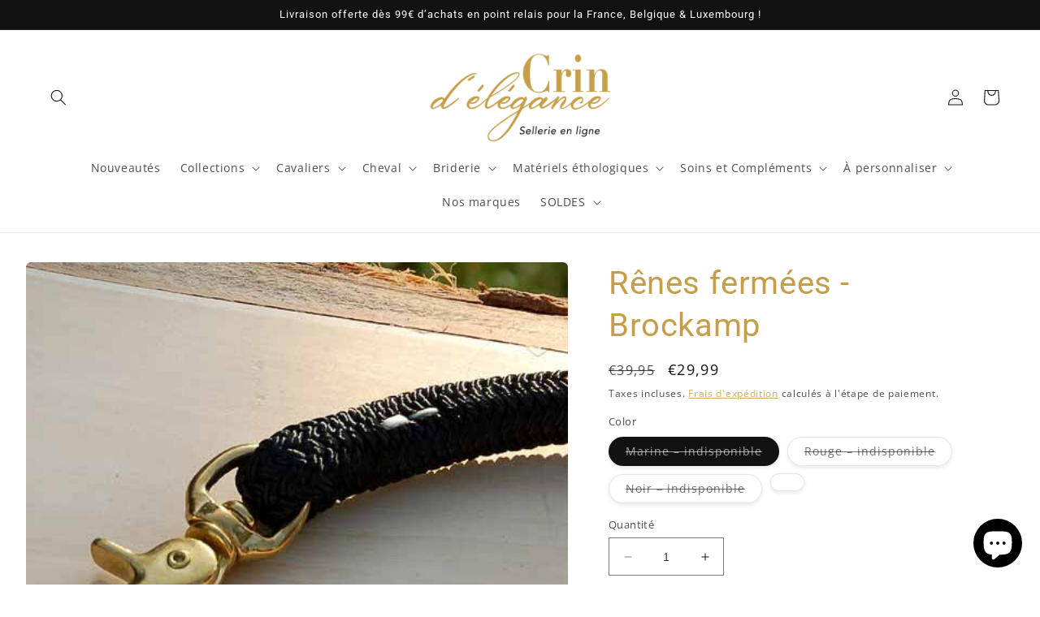

--- FILE ---
content_type: text/html; charset=utf-8
request_url: https://www.crindelegance-sellerie.com/products/renes-fermees-brockamp
body_size: 84165
content:
<!doctype html>
<html class="no-js" lang="fr">
  <head>
    <meta charset="utf-8">
    <meta http-equiv="X-UA-Compatible" content="IE=edge">
    <meta name="viewport" content="width=device-width,initial-scale=1">
    <meta name="theme-color" content="">
    <link rel="canonical" href="https://www.crindelegance-sellerie.com/products/renes-fermees-brockamp">
    <link rel="preconnect" href="https://cdn.shopify.com" crossorigin><link rel="icon" type="image/png" href="//www.crindelegance-sellerie.com/cdn/shop/files/Crin-d-elegance-favicon.png?crop=center&height=32&v=1679991620&width=32"><link rel="preconnect" href="https://fonts.shopifycdn.com" crossorigin><title>
      Rênes fermées - Brockamp
 &ndash; Crin d&#39;élégance Sellerie </title>

    
      <meta name="description" content="Description Fabriqué à partir d&#39;une corde en polyester spécialement conçue pour l&#39;entraînement Horse-Man-Ship et d&#39;une longueur de 3 m Rênes fermées avec crochets.  Crochet disponible en or.">
    

    

<meta property="og:site_name" content="Crin d&#39;élégance Sellerie ">
<meta property="og:url" content="https://www.crindelegance-sellerie.com/products/renes-fermees-brockamp">
<meta property="og:title" content="Rênes fermées - Brockamp">
<meta property="og:type" content="product">
<meta property="og:description" content="Description Fabriqué à partir d&#39;une corde en polyester spécialement conçue pour l&#39;entraînement Horse-Man-Ship et d&#39;une longueur de 3 m Rênes fermées avec crochets.  Crochet disponible en or."><meta property="og:image" content="http://www.crindelegance-sellerie.com/cdn/shop/products/RENES-BROCKAMP-1.jpg?v=1681160962">
  <meta property="og:image:secure_url" content="https://www.crindelegance-sellerie.com/cdn/shop/products/RENES-BROCKAMP-1.jpg?v=1681160962">
  <meta property="og:image:width" content="500">
  <meta property="og:image:height" content="500"><meta property="og:price:amount" content="29,99">
  <meta property="og:price:currency" content="EUR"><meta name="twitter:card" content="summary_large_image">
<meta name="twitter:title" content="Rênes fermées - Brockamp">
<meta name="twitter:description" content="Description Fabriqué à partir d&#39;une corde en polyester spécialement conçue pour l&#39;entraînement Horse-Man-Ship et d&#39;une longueur de 3 m Rênes fermées avec crochets.  Crochet disponible en or.">


    <script src="//www.crindelegance-sellerie.com/cdn/shop/t/1/assets/constants.js?v=165488195745554878101676978623" defer="defer"></script>
    <script src="//www.crindelegance-sellerie.com/cdn/shop/t/1/assets/pubsub.js?v=2921868252632587581676978662" defer="defer"></script>
    <script src="//www.crindelegance-sellerie.com/cdn/shop/t/1/assets/global.js?v=85297797553816670871676978642" defer="defer"></script>
    <script>window.performance && window.performance.mark && window.performance.mark('shopify.content_for_header.start');</script><meta id="shopify-digital-wallet" name="shopify-digital-wallet" content="/72200028447/digital_wallets/dialog">
<meta name="shopify-checkout-api-token" content="db1b6ba0d11bd1a2265145592f842d19">
<meta id="in-context-paypal-metadata" data-shop-id="72200028447" data-venmo-supported="false" data-environment="production" data-locale="fr_FR" data-paypal-v4="true" data-currency="EUR">
<link rel="alternate" hreflang="x-default" href="https://www.crindelegance-sellerie.com/products/renes-fermees-brockamp">
<link rel="alternate" hreflang="fr" href="https://www.crindelegance-sellerie.com/products/renes-fermees-brockamp">
<link rel="alternate" hreflang="en" href="https://www.crindelegance-sellerie.com/en/products/renes-fermees-brockamp">
<link rel="alternate" hreflang="de" href="https://www.crindelegance-sellerie.com/de/products/renes-fermees-brockamp">
<link rel="alternate" hreflang="fr-BE" href="https://www.crindelegance-sellerie.com/fr-be/products/renes-fermees-brockamp">
<link rel="alternate" hreflang="fr-LU" href="https://www.crindelegance-sellerie.com/fr-lu/products/renes-fermees-brockamp">
<link rel="alternate" hreflang="fr-RE" href="https://www.crindelegance-sellerie.com/fr-re/products/renes-fermees-brockamp">
<link rel="alternate" type="application/json+oembed" href="https://www.crindelegance-sellerie.com/products/renes-fermees-brockamp.oembed">
<script async="async" src="/checkouts/internal/preloads.js?locale=fr-FR"></script>
<link rel="preconnect" href="https://shop.app" crossorigin="anonymous">
<script async="async" src="https://shop.app/checkouts/internal/preloads.js?locale=fr-FR&shop_id=72200028447" crossorigin="anonymous"></script>
<script id="apple-pay-shop-capabilities" type="application/json">{"shopId":72200028447,"countryCode":"FR","currencyCode":"EUR","merchantCapabilities":["supports3DS"],"merchantId":"gid:\/\/shopify\/Shop\/72200028447","merchantName":"Crin d'élégance Sellerie ","requiredBillingContactFields":["postalAddress","email","phone"],"requiredShippingContactFields":["postalAddress","email","phone"],"shippingType":"shipping","supportedNetworks":["visa","masterCard","amex","maestro"],"total":{"type":"pending","label":"Crin d'élégance Sellerie ","amount":"1.00"},"shopifyPaymentsEnabled":true,"supportsSubscriptions":true}</script>
<script id="shopify-features" type="application/json">{"accessToken":"db1b6ba0d11bd1a2265145592f842d19","betas":["rich-media-storefront-analytics"],"domain":"www.crindelegance-sellerie.com","predictiveSearch":true,"shopId":72200028447,"locale":"fr"}</script>
<script>var Shopify = Shopify || {};
Shopify.shop = "crin-delegance-sellerie.myshopify.com";
Shopify.locale = "fr";
Shopify.currency = {"active":"EUR","rate":"1.0"};
Shopify.country = "FR";
Shopify.theme = {"name":"Dawn","id":144117465375,"schema_name":"Dawn","schema_version":"8.0.0","theme_store_id":887,"role":"main"};
Shopify.theme.handle = "null";
Shopify.theme.style = {"id":null,"handle":null};
Shopify.cdnHost = "www.crindelegance-sellerie.com/cdn";
Shopify.routes = Shopify.routes || {};
Shopify.routes.root = "/";</script>
<script type="module">!function(o){(o.Shopify=o.Shopify||{}).modules=!0}(window);</script>
<script>!function(o){function n(){var o=[];function n(){o.push(Array.prototype.slice.apply(arguments))}return n.q=o,n}var t=o.Shopify=o.Shopify||{};t.loadFeatures=n(),t.autoloadFeatures=n()}(window);</script>
<script>
  window.ShopifyPay = window.ShopifyPay || {};
  window.ShopifyPay.apiHost = "shop.app\/pay";
  window.ShopifyPay.redirectState = null;
</script>
<script id="shop-js-analytics" type="application/json">{"pageType":"product"}</script>
<script defer="defer" async type="module" src="//www.crindelegance-sellerie.com/cdn/shopifycloud/shop-js/modules/v2/client.init-shop-cart-sync_C7zOiP7n.fr.esm.js"></script>
<script defer="defer" async type="module" src="//www.crindelegance-sellerie.com/cdn/shopifycloud/shop-js/modules/v2/chunk.common_CSlijhlg.esm.js"></script>
<script type="module">
  await import("//www.crindelegance-sellerie.com/cdn/shopifycloud/shop-js/modules/v2/client.init-shop-cart-sync_C7zOiP7n.fr.esm.js");
await import("//www.crindelegance-sellerie.com/cdn/shopifycloud/shop-js/modules/v2/chunk.common_CSlijhlg.esm.js");

  window.Shopify.SignInWithShop?.initShopCartSync?.({"fedCMEnabled":true,"windoidEnabled":true});

</script>
<script>
  window.Shopify = window.Shopify || {};
  if (!window.Shopify.featureAssets) window.Shopify.featureAssets = {};
  window.Shopify.featureAssets['shop-js'] = {"shop-cart-sync":["modules/v2/client.shop-cart-sync_BnBFXf0_.fr.esm.js","modules/v2/chunk.common_CSlijhlg.esm.js"],"init-fed-cm":["modules/v2/client.init-fed-cm_CSbHcSLQ.fr.esm.js","modules/v2/chunk.common_CSlijhlg.esm.js"],"shop-button":["modules/v2/client.shop-button_DLUKcBRB.fr.esm.js","modules/v2/chunk.common_CSlijhlg.esm.js"],"shop-cash-offers":["modules/v2/client.shop-cash-offers_Cua9cdqh.fr.esm.js","modules/v2/chunk.common_CSlijhlg.esm.js","modules/v2/chunk.modal_C0-OIa6B.esm.js"],"init-windoid":["modules/v2/client.init-windoid_BO2kqg2i.fr.esm.js","modules/v2/chunk.common_CSlijhlg.esm.js"],"init-shop-email-lookup-coordinator":["modules/v2/client.init-shop-email-lookup-coordinator_DcBZTVqR.fr.esm.js","modules/v2/chunk.common_CSlijhlg.esm.js"],"shop-toast-manager":["modules/v2/client.shop-toast-manager_CqHEw2nM.fr.esm.js","modules/v2/chunk.common_CSlijhlg.esm.js"],"shop-login-button":["modules/v2/client.shop-login-button_BQtEoURe.fr.esm.js","modules/v2/chunk.common_CSlijhlg.esm.js","modules/v2/chunk.modal_C0-OIa6B.esm.js"],"avatar":["modules/v2/client.avatar_BTnouDA3.fr.esm.js"],"pay-button":["modules/v2/client.pay-button_DUwpSVMx.fr.esm.js","modules/v2/chunk.common_CSlijhlg.esm.js"],"init-shop-cart-sync":["modules/v2/client.init-shop-cart-sync_C7zOiP7n.fr.esm.js","modules/v2/chunk.common_CSlijhlg.esm.js"],"init-customer-accounts":["modules/v2/client.init-customer-accounts_B0gbzGDF.fr.esm.js","modules/v2/client.shop-login-button_BQtEoURe.fr.esm.js","modules/v2/chunk.common_CSlijhlg.esm.js","modules/v2/chunk.modal_C0-OIa6B.esm.js"],"init-shop-for-new-customer-accounts":["modules/v2/client.init-shop-for-new-customer-accounts_C1ax6gR3.fr.esm.js","modules/v2/client.shop-login-button_BQtEoURe.fr.esm.js","modules/v2/chunk.common_CSlijhlg.esm.js","modules/v2/chunk.modal_C0-OIa6B.esm.js"],"init-customer-accounts-sign-up":["modules/v2/client.init-customer-accounts-sign-up_Dx4tXqtI.fr.esm.js","modules/v2/client.shop-login-button_BQtEoURe.fr.esm.js","modules/v2/chunk.common_CSlijhlg.esm.js","modules/v2/chunk.modal_C0-OIa6B.esm.js"],"checkout-modal":["modules/v2/client.checkout-modal_BZLk86_8.fr.esm.js","modules/v2/chunk.common_CSlijhlg.esm.js","modules/v2/chunk.modal_C0-OIa6B.esm.js"],"shop-follow-button":["modules/v2/client.shop-follow-button_YGA9KtE6.fr.esm.js","modules/v2/chunk.common_CSlijhlg.esm.js","modules/v2/chunk.modal_C0-OIa6B.esm.js"],"lead-capture":["modules/v2/client.lead-capture_BKsxsIKj.fr.esm.js","modules/v2/chunk.common_CSlijhlg.esm.js","modules/v2/chunk.modal_C0-OIa6B.esm.js"],"shop-login":["modules/v2/client.shop-login_s6dWeBr2.fr.esm.js","modules/v2/chunk.common_CSlijhlg.esm.js","modules/v2/chunk.modal_C0-OIa6B.esm.js"],"payment-terms":["modules/v2/client.payment-terms_CTuGCy7C.fr.esm.js","modules/v2/chunk.common_CSlijhlg.esm.js","modules/v2/chunk.modal_C0-OIa6B.esm.js"]};
</script>
<script>(function() {
  var isLoaded = false;
  function asyncLoad() {
    if (isLoaded) return;
    isLoaded = true;
    var urls = ["\/\/www.powr.io\/powr.js?powr-token=crin-delegance-sellerie.myshopify.com\u0026external-type=shopify\u0026shop=crin-delegance-sellerie.myshopify.com","https:\/\/d3p29gcwgas9m8.cloudfront.net\/assets\/js\/index.js?shop=crin-delegance-sellerie.myshopify.com","https:\/\/ecommplugins-scripts.trustpilot.com\/v2.1\/js\/header.min.js?settings=eyJrZXkiOiJuNE9LU2dFeGxyTWVDU0RCIiwicyI6Im5vbmUifQ==\u0026shop=crin-delegance-sellerie.myshopify.com","https:\/\/ecommplugins-trustboxsettings.trustpilot.com\/crin-delegance-sellerie.myshopify.com.js?settings=1705778847625\u0026shop=crin-delegance-sellerie.myshopify.com","https:\/\/widget.trustpilot.com\/bootstrap\/v5\/tp.widget.sync.bootstrap.min.js?shop=crin-delegance-sellerie.myshopify.com","https:\/\/widget.trustpilot.com\/bootstrap\/v5\/tp.widget.sync.bootstrap.min.js?shop=crin-delegance-sellerie.myshopify.com","https:\/\/maps.boxtal.com\/api\/v2\/maps-shopify\/script.js?shop=crin-delegance-sellerie.myshopify.com","https:\/\/po.kaktusapp.com\/storage\/js\/kaktus_preorder-crin-delegance-sellerie.myshopify.com.js?ver=100\u0026shop=crin-delegance-sellerie.myshopify.com"];
    for (var i = 0; i < urls.length; i++) {
      var s = document.createElement('script');
      s.type = 'text/javascript';
      s.async = true;
      s.src = urls[i];
      var x = document.getElementsByTagName('script')[0];
      x.parentNode.insertBefore(s, x);
    }
  };
  if(window.attachEvent) {
    window.attachEvent('onload', asyncLoad);
  } else {
    window.addEventListener('load', asyncLoad, false);
  }
})();</script>
<script id="__st">var __st={"a":72200028447,"offset":3600,"reqid":"a67d2a06-58e4-44c5-8cf7-c58a69256d73-1768476149","pageurl":"www.crindelegance-sellerie.com\/products\/renes-fermees-brockamp","u":"53f2a0121d4e","p":"product","rtyp":"product","rid":8185572720927};</script>
<script>window.ShopifyPaypalV4VisibilityTracking = true;</script>
<script id="captcha-bootstrap">!function(){'use strict';const t='contact',e='account',n='new_comment',o=[[t,t],['blogs',n],['comments',n],[t,'customer']],c=[[e,'customer_login'],[e,'guest_login'],[e,'recover_customer_password'],[e,'create_customer']],r=t=>t.map((([t,e])=>`form[action*='/${t}']:not([data-nocaptcha='true']) input[name='form_type'][value='${e}']`)).join(','),a=t=>()=>t?[...document.querySelectorAll(t)].map((t=>t.form)):[];function s(){const t=[...o],e=r(t);return a(e)}const i='password',u='form_key',d=['recaptcha-v3-token','g-recaptcha-response','h-captcha-response',i],f=()=>{try{return window.sessionStorage}catch{return}},m='__shopify_v',_=t=>t.elements[u];function p(t,e,n=!1){try{const o=window.sessionStorage,c=JSON.parse(o.getItem(e)),{data:r}=function(t){const{data:e,action:n}=t;return t[m]||n?{data:e,action:n}:{data:t,action:n}}(c);for(const[e,n]of Object.entries(r))t.elements[e]&&(t.elements[e].value=n);n&&o.removeItem(e)}catch(o){console.error('form repopulation failed',{error:o})}}const l='form_type',E='cptcha';function T(t){t.dataset[E]=!0}const w=window,h=w.document,L='Shopify',v='ce_forms',y='captcha';let A=!1;((t,e)=>{const n=(g='f06e6c50-85a8-45c8-87d0-21a2b65856fe',I='https://cdn.shopify.com/shopifycloud/storefront-forms-hcaptcha/ce_storefront_forms_captcha_hcaptcha.v1.5.2.iife.js',D={infoText:'Protégé par hCaptcha',privacyText:'Confidentialité',termsText:'Conditions'},(t,e,n)=>{const o=w[L][v],c=o.bindForm;if(c)return c(t,g,e,D).then(n);var r;o.q.push([[t,g,e,D],n]),r=I,A||(h.body.append(Object.assign(h.createElement('script'),{id:'captcha-provider',async:!0,src:r})),A=!0)});var g,I,D;w[L]=w[L]||{},w[L][v]=w[L][v]||{},w[L][v].q=[],w[L][y]=w[L][y]||{},w[L][y].protect=function(t,e){n(t,void 0,e),T(t)},Object.freeze(w[L][y]),function(t,e,n,w,h,L){const[v,y,A,g]=function(t,e,n){const i=e?o:[],u=t?c:[],d=[...i,...u],f=r(d),m=r(i),_=r(d.filter((([t,e])=>n.includes(e))));return[a(f),a(m),a(_),s()]}(w,h,L),I=t=>{const e=t.target;return e instanceof HTMLFormElement?e:e&&e.form},D=t=>v().includes(t);t.addEventListener('submit',(t=>{const e=I(t);if(!e)return;const n=D(e)&&!e.dataset.hcaptchaBound&&!e.dataset.recaptchaBound,o=_(e),c=g().includes(e)&&(!o||!o.value);(n||c)&&t.preventDefault(),c&&!n&&(function(t){try{if(!f())return;!function(t){const e=f();if(!e)return;const n=_(t);if(!n)return;const o=n.value;o&&e.removeItem(o)}(t);const e=Array.from(Array(32),(()=>Math.random().toString(36)[2])).join('');!function(t,e){_(t)||t.append(Object.assign(document.createElement('input'),{type:'hidden',name:u})),t.elements[u].value=e}(t,e),function(t,e){const n=f();if(!n)return;const o=[...t.querySelectorAll(`input[type='${i}']`)].map((({name:t})=>t)),c=[...d,...o],r={};for(const[a,s]of new FormData(t).entries())c.includes(a)||(r[a]=s);n.setItem(e,JSON.stringify({[m]:1,action:t.action,data:r}))}(t,e)}catch(e){console.error('failed to persist form',e)}}(e),e.submit())}));const S=(t,e)=>{t&&!t.dataset[E]&&(n(t,e.some((e=>e===t))),T(t))};for(const o of['focusin','change'])t.addEventListener(o,(t=>{const e=I(t);D(e)&&S(e,y())}));const B=e.get('form_key'),M=e.get(l),P=B&&M;t.addEventListener('DOMContentLoaded',(()=>{const t=y();if(P)for(const e of t)e.elements[l].value===M&&p(e,B);[...new Set([...A(),...v().filter((t=>'true'===t.dataset.shopifyCaptcha))])].forEach((e=>S(e,t)))}))}(h,new URLSearchParams(w.location.search),n,t,e,['guest_login'])})(!0,!0)}();</script>
<script integrity="sha256-4kQ18oKyAcykRKYeNunJcIwy7WH5gtpwJnB7kiuLZ1E=" data-source-attribution="shopify.loadfeatures" defer="defer" src="//www.crindelegance-sellerie.com/cdn/shopifycloud/storefront/assets/storefront/load_feature-a0a9edcb.js" crossorigin="anonymous"></script>
<script crossorigin="anonymous" defer="defer" src="//www.crindelegance-sellerie.com/cdn/shopifycloud/storefront/assets/shopify_pay/storefront-65b4c6d7.js?v=20250812"></script>
<script data-source-attribution="shopify.dynamic_checkout.dynamic.init">var Shopify=Shopify||{};Shopify.PaymentButton=Shopify.PaymentButton||{isStorefrontPortableWallets:!0,init:function(){window.Shopify.PaymentButton.init=function(){};var t=document.createElement("script");t.src="https://www.crindelegance-sellerie.com/cdn/shopifycloud/portable-wallets/latest/portable-wallets.fr.js",t.type="module",document.head.appendChild(t)}};
</script>
<script data-source-attribution="shopify.dynamic_checkout.buyer_consent">
  function portableWalletsHideBuyerConsent(e){var t=document.getElementById("shopify-buyer-consent"),n=document.getElementById("shopify-subscription-policy-button");t&&n&&(t.classList.add("hidden"),t.setAttribute("aria-hidden","true"),n.removeEventListener("click",e))}function portableWalletsShowBuyerConsent(e){var t=document.getElementById("shopify-buyer-consent"),n=document.getElementById("shopify-subscription-policy-button");t&&n&&(t.classList.remove("hidden"),t.removeAttribute("aria-hidden"),n.addEventListener("click",e))}window.Shopify?.PaymentButton&&(window.Shopify.PaymentButton.hideBuyerConsent=portableWalletsHideBuyerConsent,window.Shopify.PaymentButton.showBuyerConsent=portableWalletsShowBuyerConsent);
</script>
<script data-source-attribution="shopify.dynamic_checkout.cart.bootstrap">document.addEventListener("DOMContentLoaded",(function(){function t(){return document.querySelector("shopify-accelerated-checkout-cart, shopify-accelerated-checkout")}if(t())Shopify.PaymentButton.init();else{new MutationObserver((function(e,n){t()&&(Shopify.PaymentButton.init(),n.disconnect())})).observe(document.body,{childList:!0,subtree:!0})}}));
</script>
<script id='scb4127' type='text/javascript' async='' src='https://www.crindelegance-sellerie.com/cdn/shopifycloud/privacy-banner/storefront-banner.js'></script><link id="shopify-accelerated-checkout-styles" rel="stylesheet" media="screen" href="https://www.crindelegance-sellerie.com/cdn/shopifycloud/portable-wallets/latest/accelerated-checkout-backwards-compat.css" crossorigin="anonymous">
<style id="shopify-accelerated-checkout-cart">
        #shopify-buyer-consent {
  margin-top: 1em;
  display: inline-block;
  width: 100%;
}

#shopify-buyer-consent.hidden {
  display: none;
}

#shopify-subscription-policy-button {
  background: none;
  border: none;
  padding: 0;
  text-decoration: underline;
  font-size: inherit;
  cursor: pointer;
}

#shopify-subscription-policy-button::before {
  box-shadow: none;
}

      </style>
<script id="sections-script" data-sections="header,footer" defer="defer" src="//www.crindelegance-sellerie.com/cdn/shop/t/1/compiled_assets/scripts.js?2202"></script>
<script>window.performance && window.performance.mark && window.performance.mark('shopify.content_for_header.end');</script>


    <style data-shopify>
      @font-face {
  font-family: "Open Sans";
  font-weight: 400;
  font-style: normal;
  font-display: swap;
  src: url("//www.crindelegance-sellerie.com/cdn/fonts/open_sans/opensans_n4.c32e4d4eca5273f6d4ee95ddf54b5bbb75fc9b61.woff2") format("woff2"),
       url("//www.crindelegance-sellerie.com/cdn/fonts/open_sans/opensans_n4.5f3406f8d94162b37bfa232b486ac93ee892406d.woff") format("woff");
}

      @font-face {
  font-family: "Open Sans";
  font-weight: 700;
  font-style: normal;
  font-display: swap;
  src: url("//www.crindelegance-sellerie.com/cdn/fonts/open_sans/opensans_n7.a9393be1574ea8606c68f4441806b2711d0d13e4.woff2") format("woff2"),
       url("//www.crindelegance-sellerie.com/cdn/fonts/open_sans/opensans_n7.7b8af34a6ebf52beb1a4c1d8c73ad6910ec2e553.woff") format("woff");
}

      @font-face {
  font-family: "Open Sans";
  font-weight: 400;
  font-style: italic;
  font-display: swap;
  src: url("//www.crindelegance-sellerie.com/cdn/fonts/open_sans/opensans_i4.6f1d45f7a46916cc95c694aab32ecbf7509cbf33.woff2") format("woff2"),
       url("//www.crindelegance-sellerie.com/cdn/fonts/open_sans/opensans_i4.4efaa52d5a57aa9a57c1556cc2b7465d18839daa.woff") format("woff");
}

      @font-face {
  font-family: "Open Sans";
  font-weight: 700;
  font-style: italic;
  font-display: swap;
  src: url("//www.crindelegance-sellerie.com/cdn/fonts/open_sans/opensans_i7.916ced2e2ce15f7fcd95d196601a15e7b89ee9a4.woff2") format("woff2"),
       url("//www.crindelegance-sellerie.com/cdn/fonts/open_sans/opensans_i7.99a9cff8c86ea65461de497ade3d515a98f8b32a.woff") format("woff");
}

      @font-face {
  font-family: Roboto;
  font-weight: 400;
  font-style: normal;
  font-display: swap;
  src: url("//www.crindelegance-sellerie.com/cdn/fonts/roboto/roboto_n4.2019d890f07b1852f56ce63ba45b2db45d852cba.woff2") format("woff2"),
       url("//www.crindelegance-sellerie.com/cdn/fonts/roboto/roboto_n4.238690e0007583582327135619c5f7971652fa9d.woff") format("woff");
}


      :root {
        --font-body-family: "Open Sans", sans-serif;
        --font-body-style: normal;
        --font-body-weight: 400;
        --font-body-weight-bold: 700;

        --font-heading-family: Roboto, sans-serif;
        --font-heading-style: normal;
        --font-heading-weight: 400;

        --font-body-scale: 1.0;
        --font-heading-scale: 1.0;

        --color-base-text: 18, 18, 18;
        --color-shadow: 18, 18, 18;
        --color-base-background-1: 255, 255, 255;
        --color-base-background-2: 18, 18, 18;
        --color-base-solid-button-labels: 0, 0, 0;
        --color-base-outline-button-labels: 198, 158, 73;
        --color-base-accent-1: 198, 158, 73;
        --color-base-accent-2: 18, 18, 18;
        --payment-terms-background-color: #ffffff;

        --gradient-base-background-1: #ffffff;
        --gradient-base-background-2: #121212;
        --gradient-base-accent-1: #c69e49;
        --gradient-base-accent-2: #121212;

        --media-padding: px;
        --media-border-opacity: 0.05;
        --media-border-width: 0px;
        --media-radius: 6px;
        --media-shadow-opacity: 0.0;
        --media-shadow-horizontal-offset: 0px;
        --media-shadow-vertical-offset: 0px;
        --media-shadow-blur-radius: 0px;
        --media-shadow-visible: 0;

        --page-width: 130rem;
        --page-width-margin: 0rem;

        --product-card-image-padding: 0.0rem;
        --product-card-corner-radius: 0.6rem;
        --product-card-text-alignment: left;
        --product-card-border-width: 0.0rem;
        --product-card-border-opacity: 0.1;
        --product-card-shadow-opacity: 0.0;
        --product-card-shadow-visible: 0;
        --product-card-shadow-horizontal-offset: 0.0rem;
        --product-card-shadow-vertical-offset: 0.0rem;
        --product-card-shadow-blur-radius: 0.5rem;

        --collection-card-image-padding: 0.0rem;
        --collection-card-corner-radius: 0.6rem;
        --collection-card-text-alignment: center;
        --collection-card-border-width: 0.0rem;
        --collection-card-border-opacity: 0.0;
        --collection-card-shadow-opacity: 0.0;
        --collection-card-shadow-visible: 0;
        --collection-card-shadow-horizontal-offset: 0.0rem;
        --collection-card-shadow-vertical-offset: 0.0rem;
        --collection-card-shadow-blur-radius: 0.0rem;

        --blog-card-image-padding: 0.0rem;
        --blog-card-corner-radius: 0.0rem;
        --blog-card-text-alignment: left;
        --blog-card-border-width: 0.0rem;
        --blog-card-border-opacity: 0.1;
        --blog-card-shadow-opacity: 0.0;
        --blog-card-shadow-visible: 0;
        --blog-card-shadow-horizontal-offset: 0.0rem;
        --blog-card-shadow-vertical-offset: 0.4rem;
        --blog-card-shadow-blur-radius: 0.5rem;

        --badge-corner-radius: 0.6rem;

        --popup-border-width: 0px;
        --popup-border-opacity: 0.1;
        --popup-corner-radius: 6px;
        --popup-shadow-opacity: 0.0;
        --popup-shadow-horizontal-offset: 0px;
        --popup-shadow-vertical-offset: 4px;
        --popup-shadow-blur-radius: 0px;

        --drawer-border-width: 0px;
        --drawer-border-opacity: 0.1;
        --drawer-shadow-opacity: 0.0;
        --drawer-shadow-horizontal-offset: 0px;
        --drawer-shadow-vertical-offset: 4px;
        --drawer-shadow-blur-radius: 5px;

        --spacing-sections-desktop: 0px;
        --spacing-sections-mobile: 0px;

        --grid-desktop-vertical-spacing: 36px;
        --grid-desktop-horizontal-spacing: 36px;
        --grid-mobile-vertical-spacing: 18px;
        --grid-mobile-horizontal-spacing: 18px;

        --text-boxes-border-opacity: 0.1;
        --text-boxes-border-width: 0px;
        --text-boxes-radius: 6px;
        --text-boxes-shadow-opacity: 0.0;
        --text-boxes-shadow-visible: 0;
        --text-boxes-shadow-horizontal-offset: 0px;
        --text-boxes-shadow-vertical-offset: 4px;
        --text-boxes-shadow-blur-radius: 5px;

        --buttons-radius: 6px;
        --buttons-radius-outset: 7px;
        --buttons-border-width: 1px;
        --buttons-border-opacity: 1.0;
        --buttons-shadow-opacity: 0.0;
        --buttons-shadow-visible: 0;
        --buttons-shadow-horizontal-offset: 0px;
        --buttons-shadow-vertical-offset: 0px;
        --buttons-shadow-blur-radius: 0px;
        --buttons-border-offset: 0.3px;

        --inputs-radius: 0px;
        --inputs-border-width: 1px;
        --inputs-border-opacity: 0.55;
        --inputs-shadow-opacity: 0.0;
        --inputs-shadow-horizontal-offset: 0px;
        --inputs-margin-offset: 0px;
        --inputs-shadow-vertical-offset: 0px;
        --inputs-shadow-blur-radius: 0px;
        --inputs-radius-outset: 0px;

        --variant-pills-radius: 40px;
        --variant-pills-border-width: 1px;
        --variant-pills-border-opacity: 0.55;
        --variant-pills-shadow-opacity: 0.1;
        --variant-pills-shadow-horizontal-offset: 0px;
        --variant-pills-shadow-vertical-offset: 2px;
        --variant-pills-shadow-blur-radius: 5px;
      }

      *,
      *::before,
      *::after {
        box-sizing: inherit;
      }

      html {
        box-sizing: border-box;
        font-size: calc(var(--font-body-scale) * 62.5%);
        height: 100%;
      }

      body {
        display: grid;
        grid-template-rows: auto auto 1fr auto;
        grid-template-columns: 100%;
        min-height: 100%;
        margin: 0;
        font-size: 1.5rem;
        letter-spacing: 0.06rem;
        line-height: calc(1 + 0.8 / var(--font-body-scale));
        font-family: var(--font-body-family);
        font-style: var(--font-body-style);
        font-weight: var(--font-body-weight);
      }

      @media screen and (min-width: 750px) {
        body {
          font-size: 1.6rem;
        }
      }
    </style>

    <link href="//www.crindelegance-sellerie.com/cdn/shop/t/1/assets/base.css?v=831047894957930821676978661" rel="stylesheet" type="text/css" media="all" />
<link rel="preload" as="font" href="//www.crindelegance-sellerie.com/cdn/fonts/open_sans/opensans_n4.c32e4d4eca5273f6d4ee95ddf54b5bbb75fc9b61.woff2" type="font/woff2" crossorigin><link rel="preload" as="font" href="//www.crindelegance-sellerie.com/cdn/fonts/roboto/roboto_n4.2019d890f07b1852f56ce63ba45b2db45d852cba.woff2" type="font/woff2" crossorigin><link rel="stylesheet" href="//www.crindelegance-sellerie.com/cdn/shop/t/1/assets/component-predictive-search.css?v=85913294783299393391676978637" media="print" onload="this.media='all'"><script>document.documentElement.className = document.documentElement.className.replace('no-js', 'js');
    if (Shopify.designMode) {
      document.documentElement.classList.add('shopify-design-mode');
    }
    </script>
  
                      <script src="//www.crindelegance-sellerie.com/cdn/shop/t/1/assets/bss-file-configdata.js?v=49391134566682040151687938440" type="text/javascript"></script> <script src="//www.crindelegance-sellerie.com/cdn/shop/t/1/assets/bss-file-configdata-banner.js?v=151034973688681356691687938306" type="text/javascript"></script> <script src="//www.crindelegance-sellerie.com/cdn/shop/t/1/assets/bss-file-configdata-popup.js?v=173992696638277510541687938307" type="text/javascript"></script><script>
                if (typeof BSS_PL == 'undefined') {
                    var BSS_PL = {};
                }
                var bssPlApiServer = "https://product-labels-pro.bsscommerce.com";
                BSS_PL.customerTags = 'null';
                BSS_PL.customerId = 'null';
                BSS_PL.configData = configDatas;
                BSS_PL.configDataBanner = configDataBanners ? configDataBanners : [];
                BSS_PL.configDataPopup = configDataPopups ? configDataPopups : [];
                BSS_PL.storeId = 35630;
                BSS_PL.currentPlan = "false";
                BSS_PL.storeIdCustomOld = "10678";
                BSS_PL.storeIdOldWIthPriority = "12200";
                BSS_PL.apiServerProduction = "https://product-labels-pro.bsscommerce.com";
                
                BSS_PL.integration = {"laiReview":{"status":0,"config":[]}}
                </script>
            <style>
.homepage-slideshow .slick-slide .bss_pl_img {
    visibility: hidden !important;
}
</style><script>function fixBugForStores($, BSS_PL, parent, page, htmlLabel) { return false;}</script>
                        <!-- BEGIN app block: shopify://apps/rockit-sales-manager/blocks/timer-embed/f347a9bf-00bf-4eeb-9f4d-159bb9b1cead -->
<script src="https://cdn.shopify.com/extensions/0199eace-d431-774c-8c2f-e9a485f4a2f4/digitalrocketsapp-widgets-23/assets/timer.js" defer></script>
<script>
    document.addEventListener('DOMContentLoaded', () => {
        const showPlaceholder = false;
        const timerIcon = "https:\/\/cdn.shopify.com\/extensions\/0199eace-d431-774c-8c2f-e9a485f4a2f4\/digitalrocketsapp-widgets-23\/assets\/timer.svg";
        const localeCode = "fr";
        
            const timers = {};
        

        const widgetController = new RockitSalesManager.TimerWidgetController({
            blockId: undefined,
            templates: timers,
            productVariants: 
    {
        
            
        
            
        
            
        
    }
,
            localeCode: localeCode,
            timerIcon: timerIcon,
            showPlaceholder: showPlaceholder
        });
        widgetController.start({
            selectedProductVariantId: 44729782599967
        });
    });
</script>
<!-- END app block --><!-- BEGIN app block: shopify://apps/sk-form-builder/blocks/app/f3e35b58-5874-4ef2-8e03-c92cda6e49eb --><div class="skformscript" data-src="https://cdn.shopify.com/extensions/019bb177-9726-751a-9829-97af79b6fa41/formbuilder-theme-app-260/assets/skform.js"></div>

<script>
	window.skplan = {"freeplan": 1, "plan": null, "billable": true};
</script>
<!-- END app block --><!-- BEGIN app block: shopify://apps/sami-product-labels/blocks/app-embed-block/b9b44663-5d51-4be1-8104-faedd68da8c5 --><script type="text/javascript">
  window.Samita = window.Samita || {};
  Samita.ProductLabels = Samita.ProductLabels || {};
  Samita.ProductLabels.locale  = {"shop_locale":{"locale":"fr","enabled":true,"primary":true,"published":true}};
  Samita.ProductLabels.page = {title : document.title.replaceAll('"', "'"), href : window.location.href, type: "product", page_id: ""};
  Samita.ProductLabels.dataShop = Samita.ProductLabels.dataShop || {};Samita.ProductLabels.dataShop = {"install":1,"configuration":{"money_format":"€{{amount_with_comma_separator}}"},"pricing":{"plan":"GOLD","features":{"chose_product_form_collections_tag":true,"design_custom_unlimited_position":false,"design_countdown_timer_label_badge":true,"design_text_hover_label_badge":true,"label_display_product_page_first_image":true,"choose_product_variants":false,"choose_country_restriction":false,"conditions_specific_products":-1,"conditions_include_exclude_product_tag":true,"conditions_inventory_status":true,"conditions_sale_products":true,"conditions_customer_tag":true,"conditions_products_created_published":true,"conditions_set_visibility_date_time":true,"conditions_work_with_metafields":false,"images_samples":{"collections":["free_labels","custom","suggestions_for_you","all","valentine","beauty","new","newArrival","discount","sale","comboOffers","quality","bestseller","blackFriday","newYear","free","fewLeft"]},"badges_labels_conditions":{"fields":["ALL","PRODUCTS","TITLE","TYPE","VENDOR","VARIANT_PRICE","COMPARE_PRICE","SALE_PRICE","OPTION","TAG","WEIGHT","CREATE","PUBLISH","INVENTORY","VARIANT_INVENTORY","COLLECTIONS","CUSTOMER","CUSTOMER_TAG","CUSTOMER_ORDER_COUNT","CUSTOMER_TOTAL_SPENT","CUSTOMER_PURCHASE","CUSTOMER_COMPANY_NAME","PAGE","COUNTRY"]},"create_image_ai_generated":false}},"settings":{"notUseSearchFileApp":false,"general":{"maximum_condition":"3"},"watermark":true,"translations":{"default":{"Days":"d","Hours":"h","Minutes":"m","Seconds":"s"}},"image_creations":[]},"url":"crin-delegance-sellerie.myshopify.com","base_app_url":"https://label.samita.io/","app_url":"https://d3g7uyxz2n998u.cloudfront.net/","storefront_access_token":"129a81733e7160296527b6969e64faa3"};Samita.ProductLabels.dataShop.configuration.money_format = "€{{amount_with_comma_separator}}";if (typeof Shopify!= "undefined" && Shopify?.theme?.role != "main") {Samita.ProductLabels.dataShop.settings.notUseSearchFileApp = false;}
  Samita.ProductLabels.theme_id =null;
  Samita.ProductLabels.products = Samita.ProductLabels.products || [];Samita.ProductLabels.product ={"id":8185572720927,"title":"Rênes fermées - Brockamp","handle":"renes-fermees-brockamp","description":"\u003ch5\u003e\u003cstrong style=\"color: #c69e49; font-family: -apple-system, BlinkMacSystemFont, 'San Francisco', 'Segoe UI', Roboto, 'Helvetica Neue', sans-serif; font-size: 1.4em;\" data-mce-style=\"color: #c69e49; font-family: -apple-system, BlinkMacSystemFont, 'San Francisco', 'Segoe UI', Roboto, 'Helvetica Neue', sans-serif; font-size: 1.4em;\" data-mce-fragment=\"1\"\u003e\u003cspan style=\"text-decoration: underline;\" data-mce-style=\"text-decoration: underline;\" data-mce-fragment=\"1\"\u003eDescription\u003c\/span\u003e\u003c\/strong\u003e\u003c\/h5\u003e\n\u003cp\u003eFabriqué à partir d'une corde en polyester spécialement conçue pour l'entraînement Horse-Man-Ship et d'une longueur de 3 m Rênes fermées avec crochets. \u003c\/p\u003e\n\u003cp\u003eCrochet disponible en or.\u003c\/p\u003e\n\u003cbr\u003e","published_at":"2023-04-04T12:51:07+02:00","created_at":"2023-04-04T12:51:07+02:00","vendor":"Crin d'élégance Sellerie","type":"","tags":["-25%","Brockamp","Cheval","Découvrez tous nos produits","Matériels éthologiques","Sticks et accessoires éthologiques"],"price":2999,"price_min":2999,"price_max":2999,"available":false,"price_varies":false,"compare_at_price":3995,"compare_at_price_min":3995,"compare_at_price_max":3995,"compare_at_price_varies":false,"variants":[{"id":44729782599967,"title":"Marine","option1":"Marine","option2":null,"option3":null,"sku":"","requires_shipping":true,"taxable":true,"featured_image":null,"available":false,"name":"Rênes fermées - Brockamp - Marine","public_title":"Marine","options":["Marine"],"price":2999,"weight":0,"compare_at_price":3995,"inventory_management":"shopify","barcode":"44729782599967","requires_selling_plan":false,"selling_plan_allocations":[]},{"id":44729782632735,"title":"Rouge","option1":"Rouge","option2":null,"option3":null,"sku":"","requires_shipping":true,"taxable":true,"featured_image":null,"available":false,"name":"Rênes fermées - Brockamp - Rouge","public_title":"Rouge","options":["Rouge"],"price":2999,"weight":0,"compare_at_price":3995,"inventory_management":"shopify","barcode":"44729782632735","requires_selling_plan":false,"selling_plan_allocations":[]},{"id":44729782665503,"title":"Noir","option1":"Noir","option2":null,"option3":null,"sku":"","requires_shipping":true,"taxable":true,"featured_image":null,"available":false,"name":"Rênes fermées - Brockamp - Noir","public_title":"Noir","options":["Noir"],"price":2999,"weight":0,"compare_at_price":3995,"inventory_management":"shopify","barcode":"44729782665503","requires_selling_plan":false,"selling_plan_allocations":[]}],"images":["\/\/www.crindelegance-sellerie.com\/cdn\/shop\/products\/RENES-BROCKAMP-1.jpg?v=1681160962","\/\/www.crindelegance-sellerie.com\/cdn\/shop\/products\/RENES-BROCKAMP-2.jpg?v=1681160968"],"featured_image":"\/\/www.crindelegance-sellerie.com\/cdn\/shop\/products\/RENES-BROCKAMP-1.jpg?v=1681160962","options":["Color"],"media":[{"alt":null,"id":33377379451167,"position":1,"preview_image":{"aspect_ratio":1.0,"height":500,"width":500,"src":"\/\/www.crindelegance-sellerie.com\/cdn\/shop\/products\/RENES-BROCKAMP-1.jpg?v=1681160962"},"aspect_ratio":1.0,"height":500,"media_type":"image","src":"\/\/www.crindelegance-sellerie.com\/cdn\/shop\/products\/RENES-BROCKAMP-1.jpg?v=1681160962","width":500},{"alt":null,"id":33377380270367,"position":2,"preview_image":{"aspect_ratio":1.0,"height":500,"width":500,"src":"\/\/www.crindelegance-sellerie.com\/cdn\/shop\/products\/RENES-BROCKAMP-2.jpg?v=1681160968"},"aspect_ratio":1.0,"height":500,"media_type":"image","src":"\/\/www.crindelegance-sellerie.com\/cdn\/shop\/products\/RENES-BROCKAMP-2.jpg?v=1681160968","width":500}],"requires_selling_plan":false,"selling_plan_groups":[],"content":"\u003ch5\u003e\u003cstrong style=\"color: #c69e49; font-family: -apple-system, BlinkMacSystemFont, 'San Francisco', 'Segoe UI', Roboto, 'Helvetica Neue', sans-serif; font-size: 1.4em;\" data-mce-style=\"color: #c69e49; font-family: -apple-system, BlinkMacSystemFont, 'San Francisco', 'Segoe UI', Roboto, 'Helvetica Neue', sans-serif; font-size: 1.4em;\" data-mce-fragment=\"1\"\u003e\u003cspan style=\"text-decoration: underline;\" data-mce-style=\"text-decoration: underline;\" data-mce-fragment=\"1\"\u003eDescription\u003c\/span\u003e\u003c\/strong\u003e\u003c\/h5\u003e\n\u003cp\u003eFabriqué à partir d'une corde en polyester spécialement conçue pour l'entraînement Horse-Man-Ship et d'une longueur de 3 m Rênes fermées avec crochets. \u003c\/p\u003e\n\u003cp\u003eCrochet disponible en or.\u003c\/p\u003e\n\u003cbr\u003e"};
    Samita.ProductLabels.product.collections =[443873460511,444162605343,444231385375,444163064095];
    Samita.ProductLabels.product.metafields = {};
    Samita.ProductLabels.product.variants = [{
          "id":44729782599967,
          "title":"Marine",
          "name":null,
          "compare_at_price":3995,
          "price":2999,
          "available":false,
          "weight":0,
          "sku":"",
          "inventory_quantity":0,
          "metafields":{}
        },{
          "id":44729782632735,
          "title":"Rouge",
          "name":null,
          "compare_at_price":3995,
          "price":2999,
          "available":false,
          "weight":0,
          "sku":"",
          "inventory_quantity":0,
          "metafields":{}
        },{
          "id":44729782665503,
          "title":"Noir",
          "name":null,
          "compare_at_price":3995,
          "price":2999,
          "available":false,
          "weight":0,
          "sku":"",
          "inventory_quantity":0,
          "metafields":{}
        }];if (typeof Shopify!= "undefined" && Shopify?.theme?.id == 144117465375) {Samita.ProductLabels.themeInfo = {"id":144117465375,"name":"Dawn","role":"main","theme_store_id":887,"theme_name":"Dawn","theme_version":"8.0.0"};}if (typeof Shopify!= "undefined" && Shopify?.theme?.id == 144117465375) {Samita.ProductLabels.theme = {"selectors":{"product":{"elementSelectors":[".product",".grid__item",".featured-product",".gp-grid","#ProductSection-product-template","#shopify-section-product-template",".product:not(.featured-product,.slick-slide)",".product-main",".grid:not(.product-grid,.sf-grid,.featured-product)",".grid.product-single","#__pf",".gfqv-product-wrapper",".ga-product",".t4s-container",".gCartItem, .flexRow.noGutter, .cart__row, .line-item, .cart-item, .cart-row, .CartItem, .cart-line-item, .cart-table tbody tr, .container-indent table tbody tr"],"elementNotSelectors":[".mini-cart__recommendations-list"],"notShowCustomBlocks":".variant-swatch__item,.swatch-element,.fera-productReviews-review,share-button,.hdt-variant-picker,.col-story-block,.lightly-spaced-row","link":"[samitaPL-product-link], h3[data-href*=\"/products/\"], div[data-href*=\"/products/\"], a[data-href*=\"/products/\"], a.product-block__link[href*=\"/products/\"], a.indiv-product__link[href*=\"/products/\"], a.thumbnail__link[href*=\"/products/\"], a.product-item__link[href*=\"/products/\"], a.product-card__link[href*=\"/products/\"], a.product-card-link[href*=\"/products/\"], a.product-block__image__link[href*=\"/products/\"], a.stretched-link[href*=\"/products/\"], a.grid-product__link[href*=\"/products/\"], a.product-grid-item--link[href*=\"/products/\"], a.product-link[href*=\"/products/\"], a.product__link[href*=\"/products/\"], a.full-unstyled-link[href*=\"/products/\"], a.grid-item__link[href*=\"/products/\"], a.grid-product__link[href*=\"/products/\"], a[data-product-page-link][href*=\"/products/\"], a[href*=\"/products/\"]:not(.logo-bar__link,.ButtonGroup__Item.Button,.menu-promotion__link,.site-nav__link,.mobile-nav__link,.hero__sidebyside-image-link,.announcement-link,.breadcrumbs-list__link,.single-level-link,.d-none,.icon-twitter,.icon-facebook,.icon-pinterest,#btn,.list-menu__item.link.link--tex,.btnProductQuickview,.index-banner-slides-each,.global-banner-switch,.sub-nav-item-link,.announcement-bar__link,.Carousel__Cell,.Heading,.facebook,.twitter,.pinterest,.loyalty-redeem-product-title,.breadcrumbs__link,.btn-slide,.h2m-menu-item-inner--sub,.glink,.announcement-bar__link,.ts-link,.hero__slide-link)","signal":"[data-product-handle], [data-product-id]","notSignal":":not([data-section-id=\"product-recommendations\"],[data-section-type=\"product-recommendations\"],#product-area,#looxReviews)","priceSelectors":[".trans-money",".price",".samita-price",".price-list","#ProductPrice",".product-price",".product__price—reg","#productPrice-product-template",".product__current-price",".product-thumb-caption-price-current",".product-item-caption-price-current",".grid-product__price,.product__price","span.price","span.product-price",".productitem--price",".product-pricing","div.price","span.money",".product-item__price",".product-list-item-price","p.price",".product-meta__prices","div.product-price","span#price",".price.money","h3.price","a.price",".price-area",".product-item-price",".pricearea",".collectionGrid .collectionBlock-info > p","#ComparePrice",".product--price-wrapper",".product-page--price-wrapper",".color--shop-accent.font-size--s.t--meta.f--main",".ComparePrice",".ProductPrice",".prodThumb .title span:last-child",".price",".product-single__price-product-template",".product-info-price",".price-money",".prod-price","#price-field",".product-grid--price",".prices,.pricing","#product-price",".money-styling",".compare-at-price",".product-item--price",".card__price",".product-card__price",".product-price__price",".product-item__price-wrapper",".product-single__price",".grid-product__price-wrap","a.grid-link p.grid-link__meta",".product__prices","#comparePrice-product-template","dl[class*=\"price\"]","div[class*=\"price\"]",".gl-card-pricing",".ga-product_price-container"],"titleSelectors":[".product__title",".product-card__title",".product-card__name",".product-thumbnail__title",".product-card__title","div.product__title",".card__heading.h5",".cart-item__name.h4",".spf-product-card__title.h4",".gl-card-title",".ga-product_title"],"imageSelectors":[".pwzrswiper-slide img",".grid__item img",".gp-w-full img",".pf-slide-main-media img","media-gallery img",".product__media img",".product__media img",".product__media img",".gem-slider img",".product-media-container img",".product__media img",".product-images img",".img-wrapper img",".clerk_image_wrapper-global img",".spf-product-card__image-wrapper img",".media img",".pwzrswiper-slide img",".product__media img",".slider-banner-image.slick-active img",".pmslider-slide--inner img",".grid-view-item__image-wrapper img",".slick-track img",".rondell-item-crop img","modal-opener img",".media > img",".product__media > img","img.cart-item__image","img.motion-reduce","img[srcset*=\"cdn.shopify.com\"][srcset*=\"/products/\"]","img[data-srcset*=\"cdn.shopify.com\"][data-srcset*=\"/products/\"]","img[data-src*=\"cdn.shopify.com\"][data-src*=\"/products/\"]","img[data-srcset*=\"cdn.shopify.com\"][data-srcset*=\"/products/\"]","img[srcset*=\"cdn.shopify.com\"][src*=\"no-image\"]",".product-card__image > img",".product-image-main .image-wrap",".grid-product__image",".media > img","img[srcset*=\"cdn/shop/products/\"]","[data-bgset*=\"cdn.shopify.com\"][data-bgset*=\"/products/\"] > [data-bgset*=\"cdn.shopify.com\"][data-bgset*=\"/products/\"]","[data-bgset*=\"cdn.shopify.com\"][data-bgset*=\"/products/\"]","img[src*=\"cdn.shopify.com\"][src*=\"no-image\"]","img[src*=\"cdn/shop/products/\"]",".ga-product_image",".gfqv-product-image"],"media":".card__inner,.spf-product-card__inner","soldOutBadge":".tag.tag--rectangle, .grid-product__tag--sold-out, on-sale-badge","paymentButton":".shopify-payment-button, .product-form--smart-payment-buttons, .lh-wrap-buynow, .wx-checkout-btn","formSelectors":[".form","product-info","form.product_form",".main-product-form","form.t4s-form__product",".product-single__form",".shopify-product-form","#shopify-section-product-template form[action*=\"/cart/add\"]","form[action*=\"/cart/add\"]:not(.form-card)",".ga-products-table li.ga-product",".pf-product-form"],"variantActivator":".select__select","variant":".product-variant-id","variantIdByAttribute":"swatch-current-variant","quantity":".gInputElement, [name=\"qty\"], [name=\"quantity\"]","quantityWrapper":"#Quantity, input.quantity-selector.quantity-input, [data-quantity-input-wrapper], .product-form__quantity-selector, .product-form__item--quantity, .ProductForm__QuantitySelector, .quantity-product-template, .product-qty, .qty-selection, .product__quantity, .js-qty__num","productAddToCartBtnSelectors":[".product-form__cart-submit",".add-to-cart-btn",".product__add-to-cart-button","#AddToCart--product-template","#addToCart","#AddToCart-product-template","#AddToCart",".add_to_cart",".product-form--atc-button","#AddToCart-product",".AddtoCart","button.btn-addtocart",".product-submit","[name=\"add\"]","[type=\"submit\"]",".product-form__add-button",".product-form--add-to-cart",".btn--add-to-cart",".button-cart",".action-button > .add-to-cart","button.btn--tertiary.add-to-cart",".form-actions > button.button",".gf_add-to-cart",".zend_preorder_submit_btn",".gt_button",".wx-add-cart-btn",".previewer_add-to-cart_btn > button",".qview-btn-addtocart",".ProductForm__AddToCart",".button--addToCart","#AddToCartDesk","[data-pf-type=\"ProductATC\"]"],"customAddEl":{"productPageSameLevel":true,"collectionPageSameLevel":true,"cartPageSameLevel":false},"cart":{"buttonOpenCartDrawer":"","drawerForm":"#rebuy-cart, .ajax-cart__form, #CartDrawer-Form, #cart , #theme-ajax-cart, form[action*=\"/cart\"]:not([action*=\"/cart/add\"]):not([hidden])","form":"body, #mini-cart-form","rowSelectors":["gCartItem","flexRow.noGutter","cart__row","line-item","cart-item","cart-row","CartItem","cart-line-item","cart-table tbody tr","container-indent table tbody tr"],"price":"td.cart-item__details > div.product-option"},"collection":{"positionBadgeImageWrapper":"","positionBadgeTitleWrapper":"","positionBadgePriceWrapper":"","notElClass":[".grid__item","cart-item","page-width","cart-items-con","boost-pfs-search-suggestion-group","collection","pf-slide","boost-sd__cart-body","boost-sd__product-list","snize-search-results-content","productGrid","footer__links","header__links-list","cartitems--list","Cart__ItemList","minicart-list-prd","mini-cart-item","mini-cart__line-item-list","cart-items","grid","products","ajax-cart__form","hero__link","collection__page-products","cc-filters-results","footer-sect","collection-grid","card-list","page-width","collection-template","mobile-nav__sublist","product-grid","site-nav__dropdown","search__results","product-recommendations","faq__wrapper","section-featured-product","announcement_wrapper","cart-summary-item-container","cart-drawer__line-items","product-quick-add","cart__items","rte","m-cart-drawer__items","scd__items","sf__product-listings","line-item","the-flutes","section-image-with-text-overlay","CarouselWrapper"]},"quickView":{"activator":"a.quickview-icon.quickview, .qv-icon, .previewer-button, .sca-qv-button, .product-item__action-button[data-action=\"open-modal\"], .boost-pfs-quickview-btn, .collection-product[data-action=\"show-product\"], button.product-item__quick-shop-button, .product-item__quick-shop-button-wrapper, .open-quick-view, .product-item__action-button[data-action=\"open-modal\"], .tt-btn-quickview, .product-item-quick-shop .available, .quickshop-trigger, .productitem--action-trigger:not(.productitem--action-atc), .quick-product__btn, .thumbnail, .quick_shop, a.sca-qv-button, .overlay, .quick-view, .open-quick-view, [data-product-card-link], a[rel=\"quick-view\"], a.quick-buy, div.quickview-button > a, .block-inner a.more-info, .quick-shop-modal-trigger, a.quick-view-btn, a.spo-quick-view, div.quickView-button, a.product__label--quick-shop, span.trigger-quick-view, a.act-quickview-button, a.product-modal, [data-quickshop-full], [data-quickshop-slim], [data-quickshop-trigger]","productForm":".qv-form, .qview-form, .description-wrapper_content, .wx-product-wrapper, #sca-qv-add-item-form, .product-form, #boost-pfs-quickview-cart-form, .product.preview .shopify-product-form, .product-details__form, .gfqv-product-form, #ModalquickView form#modal_quick_view, .quick-shop-modal form[action*=\"/cart/add\"], #quick-shop-modal form[action*=\"/cart/add\"], .white-popup.quick-view form[action*=\"/cart/add\"], .quick-view form[action*=\"/cart/add\"], [id*=\"QuickShopModal-\"] form[action*=\"/cart/add\"], .quick-shop.active form[action*=\"/cart/add\"], .quick-view-panel form[action*=\"/cart/add\"], .content.product.preview form[action*=\"/cart/add\"], .quickView-wrap form[action*=\"/cart/add\"], .quick-modal form[action*=\"/cart/add\"], #colorbox form[action*=\"/cart/add\"], .product-quick-view form[action*=\"/cart/add\"], .quickform, .modal--quickshop-full, .modal--quickshop form[action*=\"/cart/add\"], .quick-shop-form, .fancybox-inner form[action*=\"/cart/add\"], #quick-view-modal form[action*=\"/cart/add\"], [data-product-modal] form[action*=\"/cart/add\"], .modal--quick-shop.modal--is-active form[action*=\"/cart/add\"]","appVariantActivator":".previewer_options","appVariantSelector":".full_info, [data-behavior=\"previewer_link\"]","appButtonClass":["sca-qv-cartbtn","qview-btn","btn--fill btn--regular"]},"customImgEl":".rio-media-gallery,.slider-mobile-gutter:not(.thumbnail-slider),.pmslider-mount,#pwzrswiper-container-wrapper"}},"integrateApps":["globo.relatedproduct.loaded","globoFilterQuickviewRenderCompleted","globoFilterRenderSearchCompleted","globoFilterRenderCompleted","shopify:block:select","vsk:product:changed","collectionUpdate","cart:updated","cart:refresh","cart-notification:show"],"timeOut":250,"theme_store_id":887,"theme_name":"Dawn"};}if (Samita?.ProductLabels?.theme?.selectors) {
    Samita.ProductLabels.settings = {
      selectors: Samita?.ProductLabels?.theme?.selectors,
      integrateApps: Samita?.ProductLabels?.theme?.integrateApps,
      condition: Samita?.ProductLabels?.theme?.condition,
      timeOut: Samita?.ProductLabels?.theme?.timeOut,
    }
  } else {
    Samita.ProductLabels.settings = {
      "selectors": {
          "product": {
              "elementSelectors": [".product-top",".Product",".product-detail",".product-page-container","#ProductSection-product-template",".product",".product-main",".grid",".grid.product-single","#__pf",".gfqv-product-wrapper",".ga-product",".t4s-container",".gCartItem, .flexRow.noGutter, .cart__row, .line-item, .cart-item, .cart-row, .CartItem, .cart-line-item, .cart-table tbody tr, .container-indent table tbody tr"],
              "elementNotSelectors": [".mini-cart__recommendations-list"],
              "notShowCustomBlocks": ".variant-swatch__item",
              "link": "[samitaPL-product-link], a[href*=\"/products/\"]:not(.logo-bar__link,.site-nav__link,.mobile-nav__link,.hero__sidebyside-image-link,.announcement-link)",
              "signal": "[data-product-handle], [data-product-id]",
              "notSignal": ":not([data-section-id=\"product-recommendations\"],[data-section-type=\"product-recommendations\"],#product-area,#looxReviews)",
              "priceSelectors": [".product-option .cvc-money","#ProductPrice-product-template",".product-block--price",".price-list","#ProductPrice",".product-price",".product__price—reg","#productPrice-product-template",".product__current-price",".product-thumb-caption-price-current",".product-item-caption-price-current",".grid-product__price,.product__price","span.price","span.product-price",".productitem--price",".product-pricing","div.price","span.money",".product-item__price",".product-list-item-price","p.price",".product-meta__prices","div.product-price","span#price",".price.money","h3.price","a.price",".price-area",".product-item-price",".pricearea",".collectionGrid .collectionBlock-info > p","#ComparePrice",".product--price-wrapper",".product-page--price-wrapper",".color--shop-accent.font-size--s.t--meta.f--main",".ComparePrice",".ProductPrice",".prodThumb .title span:last-child",".price",".product-single__price-product-template",".product-info-price",".price-money",".prod-price","#price-field",".product-grid--price",".prices,.pricing","#product-price",".money-styling",".compare-at-price",".product-item--price",".card__price",".product-card__price",".product-price__price",".product-item__price-wrapper",".product-single__price",".grid-product__price-wrap","a.grid-link p.grid-link__meta",".product__prices","#comparePrice-product-template","dl[class*=\"price\"]","div[class*=\"price\"]",".gl-card-pricing",".ga-product_price-container"],
              "titleSelectors": [".prod-title",".product-block--title",".product-info__title",".product-thumbnail__title",".product-card__title","div.product__title",".card__heading.h5",".cart-item__name.h4",".spf-product-card__title.h4",".gl-card-title",".ga-product_title"],
              "imageSelectors": ["img.rimage__image",".grid_img",".imgWrapper > img",".gitem-img",".card__media img",".image__inner img",".snize-thumbnail",".zoomImg",".spf-product-card__image",".boost-pfs-filter-product-item-main-image",".pwzrswiper-slide > img",".product__image-wrapper img",".grid__image-ratio",".product__media img",".AspectRatio > img",".rimage-wrapper > img",".ProductItem__Image",".img-wrapper img",".product-card__image-wrapper > .product-card__image",".ga-products_image img",".image__container",".image-wrap .grid-product__image",".boost-sd__product-image img",".box-ratio > img",".image-cell img.card__image","img[src*=\"cdn.shopify.com\"][src*=\"/products/\"]","img[srcset*=\"cdn.shopify.com\"][srcset*=\"/products/\"]","img[data-srcset*=\"cdn.shopify.com\"][data-srcset*=\"/products/\"]","img[data-src*=\"cdn.shopify.com\"][data-src*=\"/products/\"]","img[srcset*=\"cdn.shopify.com\"][src*=\"no-image\"]",".product-card__image > img",".product-image-main .image-wrap",".grid-product__image",".media > img","img[srcset*=\"cdn/shop/products/\"]","[data-bgset*=\"cdn.shopify.com\"][data-bgset*=\"/products/\"]","img[src*=\"cdn.shopify.com\"][src*=\"no-image\"]","img[src*=\"cdn/shop/products/\"]",".ga-product_image",".gfqv-product-image"],
              "media": ".card__inner,.spf-product-card__inner",
              "soldOutBadge": ".tag.tag--rectangle, .grid-product__tag--sold-out",
              "paymentButton": ".shopify-payment-button, .product-form--smart-payment-buttons, .lh-wrap-buynow, .wx-checkout-btn",
              "formSelectors": ["form.product-form, form.product_form","form.t4s-form__product",".product-single__form",".shopify-product-form","#shopify-section-product-template form[action*=\"/cart/add\"]","form[action*=\"/cart/add\"]:not(.form-card)",".ga-products-table li.ga-product",".pf-product-form"],
              "variantActivator": ".product__swatches [data-swatch-option], variant-radios input, .swatch__container .swatch__option, .gf_swatches .gf_swatch, .product-form__controls-group-options select, ul.clickyboxes li, .pf-variant-select, ul.swatches-select li, .product-options__value, .form-check-swatch, button.btn.swatch select.product__variant, .pf-container a, button.variant.option, ul.js-product__variant--container li, .variant-input, .product-variant > ul > li, .input--dropdown, .HorizontalList > li, .product-single__swatch__item, .globo-swatch-list ul.value > .select-option, .form-swatch-item, .selector-wrapper select, select.pf-input, ul.swatches-select > li.nt-swatch.swatch_pr_item, ul.gfqv-swatch-values > li, .lh-swatch-select, .swatch-image, .variant-image-swatch, #option-size, .selector-wrapper .replaced, .regular-select-content > .regular-select-item, .radios--input, ul.swatch-view > li > .swatch-selector, .single-option-selector, .swatch-element input, [data-product-option], .single-option-selector__radio, [data-index^=\"option\"], .SizeSwatchList input, .swatch-panda input[type=radio], .swatch input, .swatch-element input[type=radio], select[id*=\"product-select-\"], select[id|=\"product-select-option\"], [id|=\"productSelect-product\"], [id|=\"ProductSelect-option\"], select[id|=\"product-variants-option\"], select[id|=\"sca-qv-product-selected-option\"], select[id*=\"product-variants-\"], select[id|=\"product-selectors-option\"], select[id|=\"variant-listbox-option\"], select[id|=\"id-option\"], select[id|=\"SingleOptionSelector\"], .variant-input-wrap input, [data-action=\"select-value\"]",
              "variant": ".variant-selection__variants, .product-form__variants, .ga-product_variant_select, select[name=\"id\"], input[name=\"id\"], .qview-variants > select, select[name=\"id[]\"]",
              "quantity": ".gInputElement, [name=\"qty\"], [name=\"quantity\"]",
              "quantityWrapper": "#Quantity, input.quantity-selector.quantity-input, [data-quantity-input-wrapper], .product-form__quantity-selector, .product-form__item--quantity, .ProductForm__QuantitySelector, .quantity-product-template, .product-qty, .qty-selection, .product__quantity, .js-qty__num",
              "productAddToCartBtnSelectors": [".product-form__cart-submit",".add-to-cart-btn",".product__add-to-cart-button","#AddToCart--product-template","#addToCart","#AddToCart-product-template","#AddToCart",".add_to_cart",".product-form--atc-button","#AddToCart-product",".AddtoCart","button.btn-addtocart",".product-submit","[name=\"add\"]","[type=\"submit\"]",".product-form__add-button",".product-form--add-to-cart",".btn--add-to-cart",".button-cart",".action-button > .add-to-cart","button.btn--tertiary.add-to-cart",".form-actions > button.button",".gf_add-to-cart",".zend_preorder_submit_btn",".gt_button",".wx-add-cart-btn",".previewer_add-to-cart_btn > button",".qview-btn-addtocart",".ProductForm__AddToCart",".button--addToCart","#AddToCartDesk","[data-pf-type=\"ProductATC\"]"],
              "customAddEl": {"productPageSameLevel": true,"collectionPageSameLevel": true,"cartPageSameLevel": false},
              "cart": {"buttonOpenCartDrawer": "","drawerForm": ".ajax-cart__form, #CartDrawer-Form , #theme-ajax-cart, form[action*=\"/cart\"]:not([action*=\"/cart/add\"]):not([hidden])","form": "body","rowSelectors": ["gCartItem","flexRow.noGutter","cart__row","line-item","cart-item","cart-row","CartItem","cart-line-item","cart-table tbody tr","container-indent table tbody tr"],"price": "td.cart-item__details > div.product-option"},
              "collection": {"positionBadgeImageWrapper": "","positionBadgeTitleWrapper": "","positionBadgePriceWrapper": "","notElClass": ["samitaPL-card-list","cart-items","grid","products","ajax-cart__form","hero__link","collection__page-products","cc-filters-results","footer-sect","collection-grid","card-list","page-width","collection-template","mobile-nav__sublist","product-grid","site-nav__dropdown","search__results","product-recommendations"]},
              "quickView": {"activator": "a.quickview-icon.quickview, .qv-icon, .previewer-button, .sca-qv-button, .product-item__action-button[data-action=\"open-modal\"], .boost-pfs-quickview-btn, .collection-product[data-action=\"show-product\"], button.product-item__quick-shop-button, .product-item__quick-shop-button-wrapper, .open-quick-view, .tt-btn-quickview, .product-item-quick-shop .available, .quickshop-trigger, .productitem--action-trigger:not(.productitem--action-atc), .quick-product__btn, .thumbnail, .quick_shop, a.sca-qv-button, .overlay, .quick-view, .open-quick-view, [data-product-card-link], a[rel=\"quick-view\"], a.quick-buy, div.quickview-button > a, .block-inner a.more-info, .quick-shop-modal-trigger, a.quick-view-btn, a.spo-quick-view, div.quickView-button, a.product__label--quick-shop, span.trigger-quick-view, a.act-quickview-button, a.product-modal, [data-quickshop-full], [data-quickshop-slim], [data-quickshop-trigger]","productForm": ".qv-form, .qview-form, .description-wrapper_content, .wx-product-wrapper, #sca-qv-add-item-form, .product-form, #boost-pfs-quickview-cart-form, .product.preview .shopify-product-form, .product-details__form, .gfqv-product-form, #ModalquickView form#modal_quick_view, .quick-shop-modal form[action*=\"/cart/add\"], #quick-shop-modal form[action*=\"/cart/add\"], .white-popup.quick-view form[action*=\"/cart/add\"], .quick-view form[action*=\"/cart/add\"], [id*=\"QuickShopModal-\"] form[action*=\"/cart/add\"], .quick-shop.active form[action*=\"/cart/add\"], .quick-view-panel form[action*=\"/cart/add\"], .content.product.preview form[action*=\"/cart/add\"], .quickView-wrap form[action*=\"/cart/add\"], .quick-modal form[action*=\"/cart/add\"], #colorbox form[action*=\"/cart/add\"], .product-quick-view form[action*=\"/cart/add\"], .quickform, .modal--quickshop-full, .modal--quickshop form[action*=\"/cart/add\"], .quick-shop-form, .fancybox-inner form[action*=\"/cart/add\"], #quick-view-modal form[action*=\"/cart/add\"], [data-product-modal] form[action*=\"/cart/add\"], .modal--quick-shop.modal--is-active form[action*=\"/cart/add\"]","appVariantActivator": ".previewer_options","appVariantSelector": ".full_info, [data-behavior=\"previewer_link\"]","appButtonClass": ["sca-qv-cartbtn","qview-btn","btn--fill btn--regular"]}
          }
      },
      "integrateApps": ["globo.relatedproduct.loaded","globoFilterQuickviewRenderCompleted","globoFilterRenderSearchCompleted","globoFilterRenderCompleted","collectionUpdate"],
      "timeOut": 250
    }
  }
  Samita.ProductLabels.dataLabels = [];Samita.ProductLabels.dataLabels[18838] = {"18838":{"id":18838,"type":"label","label_configs":{"type":"image","design":{"font":{"size":"14","values":[],"customFont":false,"fontFamily":"Open Sans","fontVariant":"regular","customFontFamily":"Lato","customFontVariant":"400"},"size":{"value":"custom","custom":{"width":"90","height":"40","setCaratWidth":"px","setCaratHeight":"px"}},"text":{"items":[{"lang":"default","content":null,"textHover":{"addLink":{"url":null,"target_blank":0},"tooltip":null}}]},"color":{"textColor":{"a":1,"b":51,"g":51,"r":51},"borderColor":{"a":1,"b":51,"g":51,"r":51},"backgroundLeft":{"a":1,"b":232,"g":228,"r":223},"backgroundRight":{"a":1,"b":232,"g":228,"r":223}},"image":{"items":[{"item":{"id":36757,"url":"https:\/\/labels.sfo3.digitaloceanspaces.com\/files\/7332NEW%20%28Site%20Web%29%20copie1727128744.png","html":null,"lang":"en","name":"NEW (Site Web) copie","type":"upload","price":"0.00","filters":"{}","shop_id":7332,"keywords":[],"asset_url":null,"asset_type":"images","created_at":"2024-09-23T21:59:05.000000Z","updated_at":"2024-09-23T21:59:05.000000Z","MediaImageId":"\"gid:\/\/shopify\/MediaImage\/51486156259652\"","MediaImageUrl":"","content_types":["custom"]},"lang":"default","textHover":{"addLink":{"url":null,"target_blank":0},"tooltip":null}}],"filters":{"category":"custom","assetType":"images"},"collection":"custom"},"shape":"1","border":{"size":"0","style":"solid"},"margin":{"top":"-3","bottom":"0"},"shadow":{"value":"0"},"mobiles":{"font":{"size":{"value":null}},"size":{"width":null,"height":null,"setCaratWidth":"px","setCaratHeight":"px"}},"opacity":{"value":"1.00"},"tablets":{"font":{"size":{"value":null}},"size":{"width":null,"height":null,"setCaratWidth":"px","setCaratHeight":"px"}},"position":{"value":"top_left","custom":{"top":null,"left":2,"right":"0","bottom":"0"},"customType":{"leftOrRight":"left","topOrBottom":"top"},"customPosition":"belowProductPrice","selectorPositionHomePage":null,"selectorPositionOtherPage":null,"selectorPositionProductPage":null,"selectorPositionCollectionPage":null},"rotation":{"value":null},"animation":{"value":"none"},"customText":{"content":null}},"end_at":null,"addLink":{"url":null,"target_blank":0},"tooltip":null,"start_at":null,"customText":{"content":null}},"condition_configs":{"automate":{"operator":"and","conditions":[{"value":null,"where":"EQUALS","select":"COLLECTIONS","values":[444257370399]}]}},"status":1}}[18838];Samita.ProductLabels.dataLabels[21617] = {"21617":{"id":21617,"type":"label","label_configs":{"type":"image","design":{"font":{"size":"12","values":["bold"],"customFont":true,"fontFamily":"Open Sans","fontVariant":"regular","customFontFamily":"Lato","customFontVariant":"700"},"size":{"value":"custom","custom":{"width":"140","height":"60","setCaratWidth":"px","setCaratHeight":"px"}},"text":{"items":[{"lang":"default","content":"RUPTURE DE STOCK","textHover":{"addLink":{"url":null,"target_blank":0},"tooltip":null}}]},"color":{"textColor":{"a":1,"b":73,"g":158,"r":198},"borderColor":{"a":1,"b":0,"g":0,"r":0},"backgroundLeft":{"a":1,"b":0,"g":0,"r":0},"backgroundRight":{"a":1,"b":0,"g":0,"r":0}},"image":{"items":[{"item":{"id":36761,"url":"https:\/\/labels.sfo3.digitaloceanspaces.com\/files\/7332NEW%20%28Site%20Web%29%20copie%2031727129451.png","html":null,"lang":"en","name":"NEW (Site Web) copie 3","type":"upload","price":"0.00","filters":"{}","shop_id":7332,"keywords":[],"asset_url":null,"asset_type":"images","created_at":"2024-09-23T22:10:52.000000Z","updated_at":"2024-09-23T22:10:52.000000Z","content_types":["custom"]},"lang":"default","textHover":{"addLink":{"url":null,"target_blank":0},"tooltip":null}}],"filters":{"sort":"most_relevant","color":"all","category":"custom","assetType":"images"}},"shape":"1","border":{"size":"0","style":"solid"},"margin":{"top":"0","left":"0","right":"0","bottom":"0"},"shadow":{"value":"0"},"mobiles":{"font":{"size":{"value":null,"setCaratWidth":"px"}},"size":{"width":null,"height":null,"setCaratWidth":"px","setCaratHeight":"px"}},"opacity":{"value":"1.00"},"tablets":{"font":{"size":{"value":null,"setCaratWidth":"px"}},"size":{"width":null,"height":null,"setCaratWidth":"px","setCaratHeight":"px"}},"position":{"value":"bottom_left","custom":{"top":"0","left":"0","right":"0","bottom":"0"},"customType":{"leftOrRight":"left","topOrBottom":"top"},"customPosition":"belowProductPrice","selectorPositionHomePage":null,"selectorPositionOtherPage":null,"selectorPositionProductPage":null,"selectorPositionCollectionPage":null},"rotation":{"value":null},"animation":{"value":"none"}},"end_at":null,"start_at":null,"customText":{"content":null}},"condition_configs":{"automate":{"operator":"or","conditions":[{"value":null,"where":"OUT_OF_STOCK","select":"INVENTORY","values":[],"multipleUrls":null}]}},"status":1}}[21617];Samita.ProductLabels.dataLabels[24624] = {"24624":{"id":24624,"type":"label","label_configs":{"type":"image","design":{"font":{"size":"14","values":[],"customFont":false,"fontFamily":"Open Sans","fontVariant":"regular","customFontFamily":"Lato","customFontVariant":"400"},"size":{"value":"custom","custom":{"width":"200","height":"200","setCaratWidth":"px","setCaratHeight":"px"}},"text":{"items":[{"lang":"default","timer":{"min":"Minutes","sec":"Seconds","days":"Days","hours":"Hours"},"content":null,"textHover":{"addLink":{"url":null,"target_blank":0},"tooltip":null}}],"background":{"item":[],"type":"shape","shape":"1"}},"color":{"textColor":{"a":1,"b":51,"g":51,"r":51},"borderColor":{"a":1,"b":51,"g":51,"r":51},"backgroundLeft":{"a":1,"b":232,"g":228,"r":223},"backgroundRight":{"a":1,"b":232,"g":228,"r":223}},"image":{"items":[{"item":{"id":17757,"url":"https:\/\/labels.sfo3.digitaloceanspaces.com\/files\/7332SOLDES1695547446.png","html":null,"lang":"en","name":"SOLDES","type":"upload","price":"0.00","filters":"{}","shop_id":7332,"keywords":[],"asset_url":null,"created_at":"2023-09-24T09:24:07.000000Z","updated_at":"2023-09-24T09:24:07.000000Z","MediaImageId":"\"gid:\/\/shopify\/MediaImage\/45779762872644\"","MediaImageUrl":null,"content_types":["custom"]},"lang":"default","textHover":{"addLink":{"url":null,"target_blank":0},"tooltip":null}}],"filters":{"category":"custom","assetType":"images"},"collection":"custom"},"shape":"1","timer":{"date_range":{"days":["mon"],"active":false}},"border":{"size":"0","style":"solid"},"margin":{"top":"0","left":"0","bottom":"0"},"shadow":{"value":"0"},"mobiles":{"font":{"size":{"value":null}},"size":{"width":null,"height":null,"setCaratWidth":"px","setCaratHeight":"px"},"active":true},"opacity":{"value":"1.00"},"padding":{"top":"5","left":"5","right":"5","bottom":"5"},"tablets":{"font":{"size":{"value":null}},"size":{"width":null,"height":null,"setCaratWidth":"px","setCaratHeight":"px"},"active":true},"position":{"value":"top_left","custom":{"top":"0","left":"0","right":"0","bottom":"0"},"customType":{"leftOrRight":"left","topOrBottom":"top"},"customPosition":"belowProductPrice","selectorPositionHomePage":null,"selectorPositionOtherPage":null,"selectorPositionProductPage":null,"selectorPositionCollectionPage":null},"rotation":{"value":null},"animation":{"value":"none"},"customText":{"content":null}},"end_at":null,"addLink":{"url":null,"target_blank":0},"tooltip":null,"start_at":null,"customText":{"content":null},"productPreview":{"ids":null}},"condition_configs":{"manual":{"on_pages":["all"],"product_pages":"all","device_targeting":{"show_on":"all"},"notShowCustomBlocks":null},"automate":{"operator":"or","conditions":[{"value":null,"where":"EQUALS","select":"TAG","values":["précommande","Précommande"],"multipleUrls":null}]}},"status":1}}[24624];Samita.ProductLabels.dataLabels[66039] = {"66039":{"id":66039,"type":"label","label_configs":{"type":"image","design":{"font":{"size":"14","values":[],"customFont":false,"fontFamily":"Open Sans","fontVariant":"regular","customFontFamily":"Lato","customFontVariant":"400"},"size":{"value":"small","custom":{"width":"75","height":"75","setCaratWidth":"px","setCaratHeight":"px"}},"text":{"items":[{"lang":"default","timer":{"min":"Minutes","sec":"Seconds","days":"Days","hours":"Hours"},"content":"Happy Father's Day","textHover":{"addLink":{"url":null,"target_blank":0},"tooltip":null}}],"filters":{"sort":"most_relevant","color":"all","style":"outline","category":"free_labels","assetType":"image_shapes"},"background":{"item":[],"type":"shape","shape":"1"}},"color":{"textColor":{"a":1,"b":255,"g":255,"r":255},"borderColor":{"a":1,"b":51,"g":51,"r":51},"backgroundLeft":{"a":1,"b":106,"g":16,"r":134},"backgroundRight":{"a":1,"b":83,"g":54,"r":94}},"image":{"items":[{"item":{"id":52228,"url":"https:\/\/samita-pl-labels.s3.ap-southeast-2.amazonaws.com\/files\/7332-25%251750710638.png","html":null,"lang":"en","name":"-25%","type":"upload","price":"0.00","filters":"{}","keywords":[],"asset_url":null,"asset_type":"images","created_at":"2025-06-23T20:30:39.000000Z","updated_at":"2025-06-23T20:30:39.000000Z","content_types":["custom"]},"lang":"default","textHover":{"addLink":{"url":null,"target_blank":0},"tooltip":null}}],"filters":{"sort":"most_relevant","color":"all","style":"outline","category":"custom","assetType":"images"}},"timer":{"date_range":{"days":["mon","tue","wed","thu","fri","sat","sun"],"active":false,"endTime":{"min":15,"sec":0,"hours":10},"startTime":{"min":15,"sec":0,"hours":9}}},"border":{"size":"0","style":"solid"},"margin":{"top":"0","left":"0","right":"0","bottom":"0"},"shadow":{"value":"0"},"mobiles":{"font":{"size":{"value":null,"setCaratWidth":"px"}},"size":{"width":null,"height":null,"setCaratWidth":"px","setCaratHeight":"px"},"active":false},"opacity":{"value":"1.00"},"padding":{"top":"5","left":"5","right":"5","bottom":"5"},"tablets":{"font":{"size":{"value":null,"setCaratWidth":"px"}},"size":{"width":null,"height":null,"setCaratWidth":"px","setCaratHeight":"px"},"active":false},"position":{"value":"top_left","custom":{"top":"0","left":"0","right":"0","bottom":"0"},"customType":{"leftOrRight":"left","topOrBottom":"top"},"customPosition":"belowProductPrice","selectorPositionHomePage":null,"selectorPositionOtherPage":null,"selectorPositionProductPage":null,"selectorPositionCollectionPage":null},"rotation":{"value":0},"animation":{"value":"none","repeat":null,"duration":2}},"end_at":"2025-07-21T22:00:00Z","start_at":"2025-06-23T22:00:00Z","productPreview":{"ids":null}},"condition_configs":{"manual":{"on_pages":["all"],"product_pages":{"showOnImgs":"all"},"device_targeting":{"show_on":"all"},"notShowCustomBlocks":null},"automate":{"operator":"and","conditions":[{"value":null,"where":"EQUALS","select":"COLLECTIONS","values":[648346698052],"multipleUrls":null}]}},"status":1}}[66039];Samita.ProductLabels.dataLabels[66168] = {"66168":{"id":66168,"type":"label","label_configs":{"type":"image","design":{"font":{"size":"14","values":[],"customFont":false,"fontFamily":"Open Sans","fontVariant":"regular","customFontFamily":"Lato","customFontVariant":"400"},"size":{"value":"small","custom":{"width":"75","height":"75","setCaratWidth":"px","setCaratHeight":"px"}},"text":{"items":[{"lang":"default","timer":{"min":"Minutes","sec":"Seconds","days":"Days","hours":"Hours"},"content":"Happy Father's Day","textHover":{"addLink":{"url":null,"target_blank":0},"tooltip":null}}],"filters":{"sort":"most_relevant","color":"all","style":"outline","category":"free_labels","assetType":"image_shapes"},"background":{"item":[],"type":"shape","shape":"1"}},"color":{"textColor":{"a":1,"b":255,"g":255,"r":255},"borderColor":{"a":1,"b":51,"g":51,"r":51},"backgroundLeft":{"a":1,"b":106,"g":16,"r":134},"backgroundRight":{"a":1,"b":83,"g":54,"r":94}},"image":{"items":[{"item":{"id":52332,"url":"https:\/\/samita-pl-labels.s3.ap-southeast-2.amazonaws.com\/files\/733221750799197.png","html":null,"lang":"en","name":"2","type":"upload","price":"0.00","filters":"{}","keywords":[],"asset_url":null,"asset_type":"images","created_at":"2025-06-24T21:06:38.000000Z","updated_at":"2025-06-24T21:06:38.000000Z","MediaImageId":"gid:\/\/shopify\/MediaImage\/66215624737092","MediaImageUrl":"https:\/\/cdn.shopify.com\/s\/files\/1\/0722\/0002\/8447\/files\/733221750799197.png?v=1750799231","content_types":["custom"]},"lang":"default","textHover":{"addLink":{"url":null,"target_blank":0},"tooltip":null}}],"filters":{"sort":"most_relevant","color":"all","style":"outline","category":"custom","assetType":"images"}},"timer":{"date_range":{"days":["mon","tue","wed","thu","fri","sat","sun"],"active":false,"endTime":{"min":15,"sec":0,"hours":10},"startTime":{"min":15,"sec":0,"hours":9}}},"border":{"size":"0","style":"solid"},"margin":{"top":"0","left":"0","right":"0","bottom":"0"},"shadow":{"value":"0"},"mobiles":{"font":{"size":{"value":null,"setCaratWidth":"px"}},"size":{"width":null,"height":null,"setCaratWidth":"px","setCaratHeight":"px"},"active":false},"opacity":{"value":"1.00"},"padding":{"top":"5","left":"5","right":"5","bottom":"5"},"tablets":{"font":{"size":{"value":null,"setCaratWidth":"px"}},"size":{"width":null,"height":null,"setCaratWidth":"px","setCaratHeight":"px"},"active":false},"position":{"value":"top_left","custom":{"top":"0","left":"0","right":"0","bottom":"0"},"customType":{"leftOrRight":"left","topOrBottom":"top"},"customPosition":"belowProductPrice","selectorPositionHomePage":null,"selectorPositionOtherPage":null,"selectorPositionProductPage":null,"selectorPositionCollectionPage":null},"rotation":{"value":0},"animation":{"value":"none","repeat":null,"duration":2}},"end_at":"2025-07-21T22:00:00Z","start_at":"2025-06-23T22:00:00Z","productPreview":{"ids":null}},"condition_configs":{"manual":{"on_pages":["all"],"product_pages":{"showOnImgs":"all"},"device_targeting":{"show_on":"all"},"notShowCustomBlocks":null},"automate":{"operator":"and","conditions":[{"value":null,"where":"EQUALS","select":"COLLECTIONS","values":[648346173764],"multipleUrls":null}]}},"status":1}}[66168];Samita.ProductLabels.dataLabels[66169] = {"66169":{"id":66169,"type":"label","label_configs":{"type":"image","design":{"font":{"size":"14","values":[],"customFont":false,"fontFamily":"Open Sans","fontVariant":"regular","customFontFamily":"Lato","customFontVariant":"400"},"size":{"value":"small","custom":{"width":"75","height":"75","setCaratWidth":"px","setCaratHeight":"px"}},"text":{"items":[{"lang":"default","timer":{"min":"Minutes","sec":"Seconds","days":"Days","hours":"Hours"},"content":"Happy Father's Day","textHover":{"addLink":{"url":null,"target_blank":0},"tooltip":null}}],"filters":{"sort":"most_relevant","color":"all","style":"outline","category":"free_labels","assetType":"image_shapes"},"background":{"item":[],"type":"shape","shape":"1"}},"color":{"textColor":{"a":1,"b":255,"g":255,"r":255},"borderColor":{"a":1,"b":51,"g":51,"r":51},"backgroundLeft":{"a":1,"b":106,"g":16,"r":134},"backgroundRight":{"a":1,"b":83,"g":54,"r":94}},"image":{"items":[{"item":{"id":52333,"url":"https:\/\/samita-pl-labels.s3.ap-southeast-2.amazonaws.com\/files\/733231750799267.png","html":null,"lang":"en","name":"3","type":"upload","price":"0.00","filters":"{}","keywords":[],"asset_url":null,"asset_type":"images","created_at":"2025-06-24T21:07:49.000000Z","updated_at":"2025-06-24T21:07:49.000000Z","MediaImageId":"gid:\/\/shopify\/MediaImage\/66215636107588","MediaImageUrl":"https:\/\/cdn.shopify.com\/s\/files\/1\/0722\/0002\/8447\/files\/733231750799267.png?v=1750799381","content_types":["custom"]},"lang":"default","textHover":{"addLink":{"url":null,"target_blank":0},"tooltip":null}}],"filters":{"sort":"most_relevant","color":"all","style":"outline","category":"custom","assetType":"images"}},"timer":{"date_range":{"days":["mon","tue","wed","thu","fri","sat","sun"],"active":false,"endTime":{"min":15,"sec":0,"hours":10},"startTime":{"min":15,"sec":0,"hours":9}}},"border":{"size":"0","style":"solid"},"margin":{"top":"0","left":"0","right":"0","bottom":"0"},"shadow":{"value":"0"},"mobiles":{"font":{"size":{"value":null,"setCaratWidth":"px"}},"size":{"width":null,"height":null,"setCaratWidth":"px","setCaratHeight":"px"},"active":false},"opacity":{"value":"1.00"},"padding":{"top":"5","left":"5","right":"5","bottom":"5"},"tablets":{"font":{"size":{"value":null,"setCaratWidth":"px"}},"size":{"width":null,"height":null,"setCaratWidth":"px","setCaratHeight":"px"},"active":false},"position":{"value":"top_left","custom":{"top":"0","left":"0","right":"0","bottom":"0"},"customType":{"leftOrRight":"left","topOrBottom":"top"},"customPosition":"belowProductPrice","selectorPositionHomePage":null,"selectorPositionOtherPage":null,"selectorPositionProductPage":null,"selectorPositionCollectionPage":null},"rotation":{"value":0},"animation":{"value":"none","repeat":null,"duration":2}},"end_at":"2025-07-21T22:00:00Z","start_at":"2025-06-23T22:00:00Z","productPreview":{"ids":null}},"condition_configs":{"manual":{"on_pages":["all"],"product_pages":{"showOnImgs":"all"},"device_targeting":{"show_on":"all"},"notShowCustomBlocks":null},"automate":{"operator":"and","conditions":[{"value":null,"where":"EQUALS","select":"COLLECTIONS","values":[648346140996],"multipleUrls":null}]}},"status":1}}[66169];Samita.ProductLabels.dataLabels[66170] = {"66170":{"id":66170,"type":"label","label_configs":{"type":"image","design":{"font":{"size":"14","values":[],"customFont":false,"fontFamily":"Open Sans","fontVariant":"regular","customFontFamily":"Lato","customFontVariant":"400"},"size":{"value":"small","custom":{"width":"75","height":"75","setCaratWidth":"px","setCaratHeight":"px"}},"text":{"items":[{"lang":"default","timer":{"min":"Minutes","sec":"Seconds","days":"Days","hours":"Hours"},"content":"Happy Father's Day","textHover":{"addLink":{"url":null,"target_blank":0},"tooltip":null}}],"filters":{"sort":"most_relevant","color":"all","style":"outline","category":"free_labels","assetType":"image_shapes"},"background":{"item":[],"type":"shape","shape":"1"}},"color":{"textColor":{"a":1,"b":255,"g":255,"r":255},"borderColor":{"a":1,"b":51,"g":51,"r":51},"backgroundLeft":{"a":1,"b":106,"g":16,"r":134},"backgroundRight":{"a":1,"b":83,"g":54,"r":94}},"image":{"items":[{"item":{"id":52334,"url":"https:\/\/samita-pl-labels.s3.ap-southeast-2.amazonaws.com\/files\/733241750799449.png","html":null,"lang":"en","name":"4","type":"upload","price":"0.00","filters":"{}","keywords":[],"asset_url":null,"asset_type":"images","created_at":"2025-06-24T21:10:50.000000Z","updated_at":"2025-06-24T21:10:50.000000Z","MediaImageId":"gid:\/\/shopify\/MediaImage\/66215646691652","MediaImageUrl":"https:\/\/cdn.shopify.com\/s\/files\/1\/0722\/0002\/8447\/files\/733241750799449.png?v=1750799471","content_types":["custom"]},"lang":"default","textHover":{"addLink":{"url":null,"target_blank":0},"tooltip":null}}],"filters":{"sort":"most_relevant","color":"all","style":"outline","category":"custom","assetType":"images"}},"timer":{"date_range":{"days":["mon","tue","wed","thu","fri","sat","sun"],"active":false,"endTime":{"min":15,"sec":0,"hours":10},"startTime":{"min":15,"sec":0,"hours":9}}},"border":{"size":"0","style":"solid"},"margin":{"top":"0","left":"0","right":"0","bottom":"0"},"shadow":{"value":"0"},"mobiles":{"font":{"size":{"value":null,"setCaratWidth":"px"}},"size":{"width":null,"height":null,"setCaratWidth":"px","setCaratHeight":"px"},"active":false},"opacity":{"value":"1.00"},"padding":{"top":"5","left":"5","right":"5","bottom":"5"},"tablets":{"font":{"size":{"value":null,"setCaratWidth":"px"}},"size":{"width":null,"height":null,"setCaratWidth":"px","setCaratHeight":"px"},"active":false},"position":{"value":"top_left","custom":{"top":"0","left":"0","right":"0","bottom":"0"},"customType":{"leftOrRight":"left","topOrBottom":"top"},"customPosition":"belowProductPrice","selectorPositionHomePage":null,"selectorPositionOtherPage":null,"selectorPositionProductPage":null,"selectorPositionCollectionPage":null},"rotation":{"value":0},"animation":{"value":"none","repeat":null,"duration":2}},"end_at":"2025-07-21T22:00:00Z","start_at":"2025-06-23T22:00:00Z","productPreview":{"ids":null}},"condition_configs":{"manual":{"on_pages":["all"],"product_pages":{"showOnImgs":"all"},"device_targeting":{"show_on":"all"},"notShowCustomBlocks":null},"automate":{"operator":"and","conditions":[{"value":null,"where":"EQUALS","select":"COLLECTIONS","values":[648346108228],"multipleUrls":null}]}},"status":1}}[66170];Samita.ProductLabels.dataLabels[66171] = {"66171":{"id":66171,"type":"label","label_configs":{"type":"image","design":{"font":{"size":"14","values":[],"customFont":false,"fontFamily":"Open Sans","fontVariant":"regular","customFontFamily":"Lato","customFontVariant":"400"},"size":{"value":"small","custom":{"width":"75","height":"75","setCaratWidth":"px","setCaratHeight":"px"}},"text":{"items":[{"lang":"default","timer":{"min":"Minutes","sec":"Seconds","days":"Days","hours":"Hours"},"content":"Happy Father's Day","textHover":{"addLink":{"url":null,"target_blank":0},"tooltip":null}}],"filters":{"sort":"most_relevant","color":"all","style":"outline","category":"free_labels","assetType":"image_shapes"},"background":{"item":[],"type":"shape","shape":"1"}},"color":{"textColor":{"a":1,"b":255,"g":255,"r":255},"borderColor":{"a":1,"b":51,"g":51,"r":51},"backgroundLeft":{"a":1,"b":106,"g":16,"r":134},"backgroundRight":{"a":1,"b":83,"g":54,"r":94}},"image":{"items":[{"item":{"id":52335,"url":"https:\/\/samita-pl-labels.s3.ap-southeast-2.amazonaws.com\/files\/733251750799501.png","html":null,"lang":"en","name":"5","type":"upload","price":"0.00","filters":"{}","keywords":[],"asset_url":null,"asset_type":"images","created_at":"2025-06-24T21:11:42.000000Z","updated_at":"2025-06-24T21:11:42.000000Z","MediaImageId":"gid:\/\/shopify\/MediaImage\/66215650492740","MediaImageUrl":"https:\/\/cdn.shopify.com\/s\/files\/1\/0722\/0002\/8447\/files\/733251750799501.png?v=1750799523","content_types":["custom"]},"lang":"default","textHover":{"addLink":{"url":null,"target_blank":0},"tooltip":null}}],"filters":{"sort":"most_relevant","color":"all","style":"outline","category":"custom","assetType":"images"}},"timer":{"date_range":{"days":["mon","tue","wed","thu","fri","sat","sun"],"active":false,"endTime":{"min":15,"sec":0,"hours":10},"startTime":{"min":15,"sec":0,"hours":9}}},"border":{"size":"0","style":"solid"},"margin":{"top":"0","left":"0","right":"0","bottom":"0"},"shadow":{"value":"0"},"mobiles":{"font":{"size":{"value":null,"setCaratWidth":"px"}},"size":{"width":null,"height":null,"setCaratWidth":"px","setCaratHeight":"px"},"active":false},"opacity":{"value":"1.00"},"padding":{"top":"5","left":"5","right":"5","bottom":"5"},"tablets":{"font":{"size":{"value":null,"setCaratWidth":"px"}},"size":{"width":null,"height":null,"setCaratWidth":"px","setCaratHeight":"px"},"active":false},"position":{"value":"top_left","custom":{"top":"0","left":"0","right":"0","bottom":"0"},"customType":{"leftOrRight":"left","topOrBottom":"top"},"customPosition":"belowProductPrice","selectorPositionHomePage":null,"selectorPositionOtherPage":null,"selectorPositionProductPage":null,"selectorPositionCollectionPage":null},"rotation":{"value":0},"animation":{"value":"none","repeat":null,"duration":2}},"end_at":"2025-07-21T22:00:00Z","start_at":"2025-06-23T22:00:00Z","productPreview":{"ids":null}},"condition_configs":{"manual":{"on_pages":["all"],"product_pages":{"showOnImgs":"all"},"device_targeting":{"show_on":"all"},"notShowCustomBlocks":null},"automate":{"operator":"and","conditions":[{"value":null,"where":"EQUALS","select":"COLLECTIONS","values":[648345944388],"multipleUrls":null}]}},"status":1}}[66171];Samita.ProductLabels.dataLabels[69223] = {"69223":{"id":69223,"type":"label","label_configs":{"type":"image","design":{"font":{"size":"14","values":[],"customFont":false,"fontFamily":"Open Sans","fontVariant":"regular","customFontFamily":"Lato","customFontVariant":"400"},"size":{"value":"custom","custom":{"width":"120","height":"130","setCaratWidth":"px","setCaratHeight":"px"}},"text":{"items":[{"lang":"default","timer":{"min":"Minutes","sec":"Seconds","days":"Days","hours":"Hours"},"content":"Happy Father's Day","textHover":{"addLink":{"url":null,"target_blank":0},"tooltip":null}}],"filters":{"sort":"most_relevant","color":"all","style":"outline","category":"free_labels","assetType":"image_shapes"},"background":{"item":[],"type":"shape","shape":"1"}},"color":{"textColor":{"a":1,"b":255,"g":255,"r":255},"borderColor":{"a":1,"b":51,"g":51,"r":51},"backgroundLeft":{"a":1,"b":106,"g":16,"r":134},"backgroundRight":{"a":1,"b":83,"g":54,"r":94}},"image":{"items":[{"item":{"id":55100,"url":"https:\/\/samita-pl-labels.s3.ap-southeast-2.amazonaws.com\/files\/7332-25%251754818920.png","html":null,"lang":"en","name":"-25%","type":"upload","price":"0.00","filters":"{}","keywords":[],"asset_url":null,"asset_type":"images","created_at":"2025-08-10T09:42:02.000000Z","updated_at":"2025-08-10T09:42:02.000000Z","content_types":["custom"]},"lang":"default","textHover":{"addLink":{"url":null,"target_blank":0},"tooltip":null}}],"filters":{"sort":"most_relevant","color":"all","style":"outline","category":"custom","assetType":"images"}},"timer":{"date_range":{"days":["mon","tue","wed","thu","fri","sat","sun"],"active":false,"endTime":{"min":15,"sec":0,"hours":10},"startTime":{"min":15,"sec":0,"hours":9}}},"border":{"size":"0","style":"solid"},"margin":{"top":"-40","left":"0","right":"0","bottom":"0"},"shadow":{"value":"0"},"mobiles":{"font":{"size":{"value":null,"setCaratWidth":"px"}},"size":{"width":null,"height":null,"setCaratWidth":"px","setCaratHeight":"px"},"active":false},"opacity":{"value":"1.00"},"padding":{"top":"5","left":"5","right":"5","bottom":"5"},"tablets":{"font":{"size":{"value":null,"setCaratWidth":"px"}},"size":{"width":null,"height":null,"setCaratWidth":"px","setCaratHeight":"px"},"active":false},"position":{"value":"top_left","custom":{"top":36,"left":"0","right":"0","bottom":"0"},"customType":{"leftOrRight":"left","topOrBottom":"top"},"customPosition":"belowProductPrice","selectorPositionHomePage":null,"selectorPositionOtherPage":null,"selectorPositionProductPage":null,"selectorPositionCollectionPage":null},"rotation":{"value":0},"animation":{"value":"none","repeat":null,"duration":2}},"end_at":null,"start_at":null,"productPreview":{"ids":null}},"condition_configs":{"manual":{"on_pages":["all"],"product_pages":{"showOnImgs":"all"},"device_targeting":{"show_on":"all"},"notShowCustomBlocks":null},"automate":{"operator":"and","conditions":[{"value":null,"where":"EQUALS","select":"COLLECTIONS","values":[650179510596],"multipleUrls":null}]}},"status":1}}[69223];Samita.ProductLabels.dataLabels[69224] = {"69224":{"id":69224,"type":"label","label_configs":{"type":"image","design":{"font":{"size":"14","values":[],"customFont":false,"fontFamily":"Open Sans","fontVariant":"regular","customFontFamily":"Lato","customFontVariant":"400"},"size":{"value":"custom","custom":{"width":"120","height":"130","setCaratWidth":"px","setCaratHeight":"px"}},"text":{"items":[{"lang":"default","timer":{"min":"Minutes","sec":"Seconds","days":"Days","hours":"Hours"},"content":"Happy Father's Day","textHover":{"addLink":{"url":null,"target_blank":0},"tooltip":null}}],"filters":{"sort":"most_relevant","color":"all","style":"outline","category":"free_labels","assetType":"image_shapes"},"background":{"item":[],"type":"shape","shape":"1"}},"color":{"textColor":{"a":1,"b":255,"g":255,"r":255},"borderColor":{"a":1,"b":51,"g":51,"r":51},"backgroundLeft":{"a":1,"b":106,"g":16,"r":134},"backgroundRight":{"a":1,"b":83,"g":54,"r":94}},"image":{"items":[{"item":{"id":55101,"url":"https:\/\/samita-pl-labels.s3.ap-southeast-2.amazonaws.com\/files\/7332-25%251754819150.png","html":null,"lang":"en","name":"-25%","type":"upload","price":"0.00","filters":"{}","keywords":[],"asset_url":null,"asset_type":"images","created_at":"2025-08-10T09:45:51.000000Z","updated_at":"2025-08-10T09:45:51.000000Z","content_types":["custom"]},"lang":"default","textHover":{"addLink":{"url":null,"target_blank":0},"tooltip":null}}],"filters":{"sort":"most_relevant","color":"all","style":"outline","category":"custom","assetType":"images"}},"timer":{"date_range":{"days":["mon","tue","wed","thu","fri","sat","sun"],"active":false,"endTime":{"min":15,"sec":0,"hours":10},"startTime":{"min":15,"sec":0,"hours":9}}},"border":{"size":"0","style":"solid"},"margin":{"top":"-40","left":"0","right":"0","bottom":"0"},"shadow":{"value":"0"},"mobiles":{"font":{"size":{"value":null,"setCaratWidth":"px"}},"size":{"width":null,"height":null,"setCaratWidth":"px","setCaratHeight":"px"},"active":false},"opacity":{"value":"1.00"},"padding":{"top":"5","left":"5","right":"5","bottom":"5"},"tablets":{"font":{"size":{"value":null,"setCaratWidth":"px"}},"size":{"width":null,"height":null,"setCaratWidth":"px","setCaratHeight":"px"},"active":false},"position":{"value":"top_left","custom":{"top":"0","left":"0","right":"0","bottom":"0"},"customType":{"leftOrRight":"left","topOrBottom":"top"},"customPosition":"belowProductPrice","selectorPositionHomePage":null,"selectorPositionOtherPage":null,"selectorPositionProductPage":null,"selectorPositionCollectionPage":null},"rotation":{"value":0},"animation":{"value":"none","repeat":null,"duration":2}},"end_at":null,"start_at":null,"productPreview":{"ids":null}},"condition_configs":{"manual":{"on_pages":["all"],"product_pages":{"showOnImgs":"all"},"device_targeting":{"show_on":"all"},"notShowCustomBlocks":null},"automate":{"operator":"and","conditions":[{"value":null,"where":"EQUALS","select":"COLLECTIONS","values":[650179576132],"multipleUrls":null}]}},"status":1}}[69224];Samita.ProductLabels.dataLabels[70530] = {"70530":{"id":70530,"type":"label","label_configs":{"type":"image","design":{"font":{"size":"14","values":[],"customFont":false,"fontFamily":"Open Sans","fontVariant":"regular","customFontFamily":"Lato","customFontVariant":"400"},"size":{"value":"large","custom":{"width":"7429809960331197","height":"72542003","setCaratWidth":"px","setCaratHeight":"px"}},"text":{"items":[{"lang":"default","timer":{"min":"Minutes","sec":"Seconds","days":"Days","hours":"Hours"},"content":"\u003cdiv\u003eBack to School\u003c\/div\u003e","textHover":{"addLink":{"url":null,"target_blank":0},"tooltip":null}}],"filters":{"sort":"most_relevant","color":"all","style":"outline","category":"free_labels","assetType":"image_shapes"},"background":{"item":[],"type":"shape","shape":"1"}},"color":{"textColor":{"a":1,"b":255,"g":255,"r":255},"borderColor":{"a":1,"b":51,"g":51,"r":51},"backgroundLeft":{"a":1,"b":106,"g":16,"r":134},"backgroundRight":{"a":1,"b":83,"g":54,"r":94}},"image":{"items":[{"item":{"id":56066,"url":"https:\/\/samita-pl-labels.s3.ap-southeast-2.amazonaws.com\/files\/7332-25%25%20%281%291756733037.png","html":null,"lang":"en","name":"-25% (1)","type":"upload","price":"0.00","filters":"{}","keywords":[],"asset_url":null,"asset_type":"images","created_at":"2025-09-01T13:23:58.000000Z","updated_at":"2025-09-01T13:23:58.000000Z","content_types":["custom"]},"lang":"default","textHover":{"addLink":{"url":null,"target_blank":0},"tooltip":null}}],"filters":{"sort":"most_relevant","color":"all","style":"outline","category":"custom","assetType":"images"}},"timer":{"date_range":{"days":["mon","tue","wed","thu","fri","sat","sun"],"active":false,"endTime":{"min":15,"sec":0,"hours":10},"startTime":{"min":15,"sec":0,"hours":9}}},"border":{"size":"0","style":"solid"},"margin":{"top":"-20","left":"0","right":"0","bottom":"0"},"shadow":{"value":"0"},"mobiles":{"font":{"size":{"value":null,"setCaratWidth":"px"}},"size":{"width":"0","height":null,"setCaratWidth":"px","setCaratHeight":"px"},"active":null},"opacity":{"value":"1.00"},"padding":{"top":"-7","left":"-8","right":"5","bottom":"0"},"tablets":{"font":{"size":{"value":null,"setCaratWidth":"px"}},"size":{"width":null,"height":null,"setCaratWidth":"px","setCaratHeight":"px"},"active":false},"position":{"value":"top_left","custom":{"top":"0","left":"0","right":"0","bottom":"0"},"customType":{"leftOrRight":"left","topOrBottom":"top"},"customPosition":"belowProductPrice","selectorPositionHomePage":null,"selectorPositionOtherPage":null,"selectorPositionProductPage":null,"selectorPositionCollectionPage":null},"rotation":{"value":0},"animation":{"value":"none","repeat":null,"duration":2}},"end_at":"2025-09-13T22:00:00Z","start_at":"2025-08-31T22:00:00Z","productPreview":{"ids":null}},"condition_configs":{"manual":{"on_pages":["all"],"product_pages":{"showOnImgs":"all"},"device_targeting":{"show_on":"all"},"notShowCustomBlocks":null},"automate":{"operator":"and","conditions":[{"value":null,"where":"EQUALS","select":"COLLECTIONS","values":[650886512964],"multipleUrls":null}]}},"status":1}}[70530];Samita.ProductLabels.dataLabels[77320] = {"77320":{"id":77320,"type":"label","label_configs":{"type":"image","design":{"font":{"size":"14","values":[],"customFont":false,"fontFamily":"Open Sans","fontVariant":"regular","customFontFamily":"Lato","customFontVariant":"400"},"size":{"value":"custom","custom":{"width":"135","height":"154","setCaratWidth":"px","setCaratHeight":"px"}},"text":{"items":[{"lang":"default","timer":{"min":"Minutes","sec":"Seconds","days":"Days","hours":"Hours"},"content":"\u003cdiv\u003eBlack Friday Deals\u003c\/div\u003e","textHover":{"addLink":{"url":null,"target_blank":0},"tooltip":null}}],"filters":{"sort":"most_relevant","color":"all","style":"outline","category":"free_labels","assetType":"image_shapes"},"background":{"item":[],"type":"shape","shape":"1"}},"color":{"textColor":{"a":1,"b":255,"g":255,"r":255},"borderColor":{"a":1,"b":51,"g":51,"r":51},"backgroundLeft":{"a":1,"b":106,"g":16,"r":134},"backgroundRight":{"a":1,"b":83,"g":54,"r":94}},"image":{"items":[{"item":{"id":60578,"url":"https:\/\/samita-pl-labels.s3.ap-southeast-2.amazonaws.com\/files\/7332-25%25%20%281%291763933970.png","html":null,"lang":"en","name":"-25% (1)","type":"upload","price":"0.00","filters":"{}","keywords":[],"asset_url":null,"asset_type":"images","created_at":"2025-11-23T21:39:31.000000Z","updated_at":"2025-11-23T21:39:31.000000Z","content_types":["custom"]},"lang":"default","textHover":{"addLink":{"url":null,"target_blank":0},"tooltip":null}}],"filters":{"sort":"most_relevant","color":"all","style":"outline","category":"custom","assetType":"images"}},"timer":{"date_range":{"days":["mon","tue","wed","thu","fri","sat","sun"],"active":false,"endTime":{"min":15,"sec":0,"hours":10},"startTime":{"min":15,"sec":0,"hours":9}}},"border":{"size":"0","style":"solid"},"margin":{"top":"-61","left":"-17","right":"0","bottom":"0"},"shadow":{"value":"0"},"mobiles":{"font":{"size":{"value":null,"setCaratWidth":"px"}},"size":{"width":null,"height":null,"setCaratWidth":"px","setCaratHeight":"px"},"active":false},"opacity":{"value":"1.00"},"padding":{"top":"5","left":"5","right":"5","bottom":"5"},"tablets":{"font":{"size":{"value":null,"setCaratWidth":"px"}},"size":{"width":null,"height":null,"setCaratWidth":"px","setCaratHeight":"px"},"active":null},"position":{"value":"top_left","custom":{"top":"0","left":"0","right":"0","bottom":"0"},"customType":{"leftOrRight":"left","topOrBottom":"top"},"customPosition":"belowProductPrice","selectorPositionHomePage":null,"selectorPositionOtherPage":null,"selectorPositionProductPage":null,"selectorPositionCollectionPage":null},"rotation":{"value":0},"animation":{"value":"none","repeat":null,"duration":2}},"end_at":"2025-11-29T23:00:00Z","start_at":"2025-11-23T21:40:00Z","productPreview":{"ids":[8993044398404]}},"condition_configs":{"manual":{"on_pages":["all"],"priority":{"active":true},"product_pages":{"showOnImgs":"all"},"device_targeting":{"show_on":"first"},"notShowCustomBlocks":null},"automate":{"operator":"and","conditions":[{"type":"PRODUCT","value":null,"where":"EQUALS","select":"COLLECTIONS","values":[654359789892,654359757124,654359626052,654359527748,654359494980,654359658820],"multipleUrls":null}]}},"status":1}}[77320];Samita.ProductLabels.dataLabels[81111] = {"81111":{"id":81111,"type":"label","label_configs":{"type":"image","design":{"font":{"size":"14","values":[],"customFont":false,"fontFamily":"Open Sans","fontVariant":"regular","customFontFamily":"Lato","customFontVariant":"400"},"size":{"value":"custom","custom":{"width":"100","height":"130","setCaratWidth":"px","setCaratHeight":"px"}},"text":{"items":[{"lang":"default","timer":{"min":"Minutes","sec":"Seconds","days":"Days","hours":"Hours"},"content":"\u003cdiv\u003eBlack Friday Deals\u003c\/div\u003e","textHover":{"addLink":{"url":null,"target_blank":0},"tooltip":null}}],"filters":{"sort":"most_relevant","color":"all","style":"outline","category":"free_labels","assetType":"image_shapes"},"background":{"item":[],"type":"shape","shape":"1"}},"color":{"textColor":{"a":1,"b":255,"g":255,"r":255},"borderColor":{"a":1,"b":51,"g":51,"r":51},"backgroundLeft":{"a":1,"b":106,"g":16,"r":134},"backgroundRight":{"a":1,"b":83,"g":54,"r":94}},"image":{"items":[{"item":{"id":63232,"url":"https:\/\/samita-pl-labels.s3.ap-southeast-2.amazonaws.com\/files\/733211767740822.png","html":null,"lang":"en","name":"1","type":"upload","price":"0.00","filters":"{}","keywords":[],"asset_url":null,"asset_type":"images","created_at":"2026-01-06T23:07:03.000000Z","updated_at":"2026-01-06T23:07:03.000000Z","content_types":["custom"]},"lang":"default","textHover":{"addLink":{"url":null,"target_blank":0},"tooltip":null}}],"filters":{"sort":"most_relevant","color":"all","style":"outline","category":"custom","assetType":"images"}},"timer":{"date_range":{"days":["mon","tue","wed","thu","fri","sat","sun"],"active":false,"endTime":{"min":15,"sec":0,"hours":10},"startTime":{"min":15,"sec":0,"hours":9}}},"border":{"size":"0","style":"solid"},"margin":{"top":"-25","left":"-5","right":"0","bottom":"0"},"shadow":{"value":"0"},"mobiles":{"font":{"size":{"value":null,"setCaratWidth":"px"}},"size":{"width":null,"height":null,"setCaratWidth":"px","setCaratHeight":"px"},"active":false},"opacity":{"value":"1.00"},"padding":{"top":"5","left":"5","right":"5","bottom":"5"},"tablets":{"font":{"size":{"value":null,"setCaratWidth":"px"}},"size":{"width":null,"height":null,"setCaratWidth":"px","setCaratHeight":"px"},"active":false},"position":{"value":"top_left","custom":{"top":"0","left":"0","right":"0","bottom":"0"},"customType":{"leftOrRight":"left","topOrBottom":"top"},"customPosition":"belowProductPrice","selectorPositionHomePage":null,"selectorPositionOtherPage":null,"selectorPositionProductPage":null,"selectorPositionCollectionPage":null},"rotation":{"value":0},"animation":{"value":"none","repeat":null,"duration":2}},"end_at":"2026-02-02T23:00:00Z","start_at":"2026-01-05T23:00:00Z","productPreview":{"ids":[8993460224324]}},"condition_configs":{"manual":{"on_pages":["all"],"product_pages":{"showOnImgs":"all"},"device_targeting":{"show_on":"all"},"notShowCustomBlocks":null},"automate":{"operator":"and","conditions":[{"type":"PRODUCT","value":null,"where":"EQUALS","select":"COLLECTIONS","values":[656002154820],"multipleUrls":null}]}},"status":1}}[81111];Samita.ProductLabels.dataLabels[81112] = {"81112":{"id":81112,"type":"label","label_configs":{"type":"image","design":{"font":{"size":"14","values":[],"customFont":false,"fontFamily":"Open Sans","fontVariant":"regular","customFontFamily":"Lato","customFontVariant":"400"},"size":{"value":"custom","custom":{"width":"100","height":"130","setCaratWidth":"px","setCaratHeight":"px"}},"text":{"items":[{"lang":"default","timer":{"min":"Minutes","sec":"Seconds","days":"Days","hours":"Hours"},"content":"\u003cdiv\u003eBlack Friday Deals\u003c\/div\u003e","textHover":{"addLink":{"url":null,"target_blank":0},"tooltip":null}}],"filters":{"sort":"most_relevant","color":"all","style":"outline","category":"free_labels","assetType":"image_shapes"},"background":{"item":[],"type":"shape","shape":"1"}},"color":{"textColor":{"a":1,"b":255,"g":255,"r":255},"borderColor":{"a":1,"b":51,"g":51,"r":51},"backgroundLeft":{"a":1,"b":106,"g":16,"r":134},"backgroundRight":{"a":1,"b":83,"g":54,"r":94}},"image":{"items":[{"item":{"id":63233,"url":"https:\/\/samita-pl-labels.s3.ap-southeast-2.amazonaws.com\/files\/733221767741120.png","html":null,"lang":"en","name":"2","type":"upload","price":"0.00","filters":"{}","keywords":[],"asset_url":null,"asset_type":"images","created_at":"2026-01-06T23:12:01.000000Z","updated_at":"2026-01-06T23:12:01.000000Z","MediaImageId":"gid:\/\/shopify\/MediaImage\/69033021866308","MediaImageUrl":"https:\/\/cdn.shopify.com\/s\/files\/1\/0722\/0002\/8447\/files\/733221767741120.png?v=1767741145","content_types":["custom"]},"lang":"default","textHover":{"addLink":{"url":null,"target_blank":0},"tooltip":null}}],"filters":{"sort":"most_relevant","color":"all","style":"outline","category":"custom","assetType":"images"}},"timer":{"date_range":{"days":["mon","tue","wed","thu","fri","sat","sun"],"active":false,"endTime":{"min":15,"sec":0,"hours":10},"startTime":{"min":15,"sec":0,"hours":9}}},"border":{"size":"0","style":"solid"},"margin":{"top":"-25","left":"-5","right":"0","bottom":"0"},"shadow":{"value":"0"},"mobiles":{"font":{"size":{"value":null,"setCaratWidth":"px"}},"size":{"width":null,"height":null,"setCaratWidth":"px","setCaratHeight":"px"},"active":false},"opacity":{"value":"1.00"},"padding":{"top":"5","left":"5","right":"5","bottom":"5"},"tablets":{"font":{"size":{"value":null,"setCaratWidth":"px"}},"size":{"width":null,"height":null,"setCaratWidth":"px","setCaratHeight":"px"},"active":false},"position":{"value":"top_left","custom":{"top":"0","left":"0","right":"0","bottom":"0"},"customType":{"leftOrRight":"left","topOrBottom":"top"},"customPosition":"belowProductPrice","selectorPositionHomePage":null,"selectorPositionOtherPage":null,"selectorPositionProductPage":null,"selectorPositionCollectionPage":null},"rotation":{"value":0},"animation":{"value":"none","repeat":null,"duration":2}},"end_at":"2026-02-02T23:00:00Z","start_at":"2026-01-05T23:00:00Z","productPreview":{"ids":[8993460224324]}},"condition_configs":{"manual":{"on_pages":["all"],"product_pages":{"showOnImgs":"all"},"device_targeting":{"show_on":"all"},"notShowCustomBlocks":null},"automate":{"operator":"and","conditions":[{"type":"PRODUCT","value":null,"where":"EQUALS","select":"COLLECTIONS","values":[655994421572],"multipleUrls":null}]}},"status":1}}[81112];Samita.ProductLabels.dataLabels[81113] = {"81113":{"id":81113,"type":"label","label_configs":{"type":"image","design":{"font":{"size":"14","values":[],"customFont":false,"fontFamily":"Open Sans","fontVariant":"regular","customFontFamily":"Lato","customFontVariant":"400"},"size":{"value":"custom","custom":{"width":"100","height":"130","setCaratWidth":"px","setCaratHeight":"px"}},"text":{"items":[{"lang":"default","timer":{"min":"Minutes","sec":"Seconds","days":"Days","hours":"Hours"},"content":"\u003cdiv\u003eBlack Friday Deals\u003c\/div\u003e","textHover":{"addLink":{"url":null,"target_blank":0},"tooltip":null}}],"filters":{"sort":"most_relevant","color":"all","style":"outline","category":"free_labels","assetType":"image_shapes"},"background":{"item":[],"type":"shape","shape":"1"}},"color":{"textColor":{"a":1,"b":255,"g":255,"r":255},"borderColor":{"a":1,"b":51,"g":51,"r":51},"backgroundLeft":{"a":1,"b":106,"g":16,"r":134},"backgroundRight":{"a":1,"b":83,"g":54,"r":94}},"image":{"items":[{"item":{"id":63234,"url":"https:\/\/samita-pl-labels.s3.ap-southeast-2.amazonaws.com\/files\/733231767741181.png","html":null,"lang":"en","name":"3","type":"upload","price":"0.00","filters":"{}","keywords":[],"asset_url":null,"asset_type":"images","created_at":"2026-01-06T23:13:02.000000Z","updated_at":"2026-01-06T23:13:02.000000Z","MediaImageId":"gid:\/\/shopify\/MediaImage\/69033031729476","MediaImageUrl":"https:\/\/cdn.shopify.com\/s\/files\/1\/0722\/0002\/8447\/files\/733231767741181.png?v=1767741204","content_types":["custom"]},"lang":"default","textHover":{"addLink":{"url":null,"target_blank":0},"tooltip":null}}],"filters":{"sort":"most_relevant","color":"all","style":"outline","category":"custom","assetType":"images"}},"timer":{"date_range":{"days":["mon","tue","wed","thu","fri","sat","sun"],"active":false,"endTime":{"min":15,"sec":0,"hours":10},"startTime":{"min":15,"sec":0,"hours":9}}},"border":{"size":"0","style":"solid"},"margin":{"top":"-25","left":"-5","right":"0","bottom":"0"},"shadow":{"value":"0"},"mobiles":{"font":{"size":{"value":null,"setCaratWidth":"px"}},"size":{"width":null,"height":null,"setCaratWidth":"px","setCaratHeight":"px"},"active":false},"opacity":{"value":"1.00"},"padding":{"top":"5","left":"5","right":"5","bottom":"5"},"tablets":{"font":{"size":{"value":null,"setCaratWidth":"px"}},"size":{"width":null,"height":null,"setCaratWidth":"px","setCaratHeight":"px"},"active":false},"position":{"value":"top_left","custom":{"top":"0","left":"0","right":"0","bottom":"0"},"customType":{"leftOrRight":"left","topOrBottom":"top"},"customPosition":"belowProductPrice","selectorPositionHomePage":null,"selectorPositionOtherPage":null,"selectorPositionProductPage":null,"selectorPositionCollectionPage":null},"rotation":{"value":0},"animation":{"value":"none","repeat":null,"duration":2}},"end_at":"2026-02-02T23:00:00Z","start_at":"2026-01-05T23:00:00Z","productPreview":{"ids":[8993460224324]}},"condition_configs":{"manual":{"on_pages":["all"],"product_pages":{"showOnImgs":"all"},"device_targeting":{"show_on":"all"},"notShowCustomBlocks":null},"automate":{"operator":"and","conditions":[{"type":"PRODUCT","value":null,"where":"EQUALS","select":"COLLECTIONS","values":[655993602372],"multipleUrls":null}]}},"status":1}}[81113];Samita.ProductLabels.dataLabels[81114] = {"81114":{"id":81114,"type":"label","label_configs":{"type":"image","design":{"font":{"size":"14","values":[],"customFont":false,"fontFamily":"Open Sans","fontVariant":"regular","customFontFamily":"Lato","customFontVariant":"400"},"size":{"value":"custom","custom":{"width":"100","height":"130","setCaratWidth":"px","setCaratHeight":"px"}},"text":{"items":[{"lang":"default","timer":{"min":"Minutes","sec":"Seconds","days":"Days","hours":"Hours"},"content":"\u003cdiv\u003eBlack Friday Deals\u003c\/div\u003e","textHover":{"addLink":{"url":null,"target_blank":0},"tooltip":null}}],"filters":{"sort":"most_relevant","color":"all","style":"outline","category":"free_labels","assetType":"image_shapes"},"background":{"item":[],"type":"shape","shape":"1"}},"color":{"textColor":{"a":1,"b":255,"g":255,"r":255},"borderColor":{"a":1,"b":51,"g":51,"r":51},"backgroundLeft":{"a":1,"b":106,"g":16,"r":134},"backgroundRight":{"a":1,"b":83,"g":54,"r":94}},"image":{"items":[{"item":{"id":63235,"url":"https:\/\/samita-pl-labels.s3.ap-southeast-2.amazonaws.com\/files\/733241767741244.png","html":null,"lang":"en","name":"4","type":"upload","price":"0.00","filters":"{}","keywords":[],"asset_url":null,"asset_type":"images","created_at":"2026-01-06T23:14:05.000000Z","updated_at":"2026-01-06T23:14:05.000000Z","content_types":["custom"]},"lang":"default","textHover":{"addLink":{"url":null,"target_blank":0},"tooltip":null}}],"filters":{"sort":"most_relevant","color":"all","style":"outline","category":"custom","assetType":"images"}},"timer":{"date_range":{"days":["mon","tue","wed","thu","fri","sat","sun"],"active":false,"endTime":{"min":15,"sec":0,"hours":10},"startTime":{"min":15,"sec":0,"hours":9}}},"border":{"size":"0","style":"solid"},"margin":{"top":"-25","left":"-5","right":"0","bottom":"0"},"shadow":{"value":"0"},"mobiles":{"font":{"size":{"value":null,"setCaratWidth":"px"}},"size":{"width":null,"height":null,"setCaratWidth":"px","setCaratHeight":"px"},"active":false},"opacity":{"value":"1.00"},"padding":{"top":"5","left":"5","right":"5","bottom":"5"},"tablets":{"font":{"size":{"value":null,"setCaratWidth":"px"}},"size":{"width":null,"height":null,"setCaratWidth":"px","setCaratHeight":"px"},"active":false},"position":{"value":"top_left","custom":{"top":"0","left":"0","right":"0","bottom":"0"},"customType":{"leftOrRight":"left","topOrBottom":"top"},"customPosition":"belowProductPrice","selectorPositionHomePage":null,"selectorPositionOtherPage":null,"selectorPositionProductPage":null,"selectorPositionCollectionPage":null},"rotation":{"value":0},"animation":{"value":"none","repeat":null,"duration":2}},"end_at":"2026-02-02T23:00:00Z","start_at":"2026-01-05T23:00:00Z","productPreview":{"ids":[8993460224324]}},"condition_configs":{"manual":{"on_pages":["all"],"product_pages":{"showOnImgs":"all"},"device_targeting":{"show_on":"all"},"notShowCustomBlocks":null},"automate":{"operator":"and","conditions":[{"type":"PRODUCT","value":null,"where":"EQUALS","select":"COLLECTIONS","values":[655992521028],"multipleUrls":null}]}},"status":1}}[81114];Samita.ProductLabels.dataLabels[81115] = {"81115":{"id":81115,"type":"label","label_configs":{"type":"image","design":{"font":{"size":"14","values":[],"customFont":false,"fontFamily":"Open Sans","fontVariant":"regular","customFontFamily":"Lato","customFontVariant":"400"},"size":{"value":"custom","custom":{"width":"100","height":"130","setCaratWidth":"px","setCaratHeight":"px"}},"text":{"items":[{"lang":"default","timer":{"min":"Minutes","sec":"Seconds","days":"Days","hours":"Hours"},"content":"\u003cdiv\u003eBlack Friday Deals\u003c\/div\u003e","textHover":{"addLink":{"url":null,"target_blank":0},"tooltip":null}}],"filters":{"sort":"most_relevant","color":"all","style":"outline","category":"free_labels","assetType":"image_shapes"},"background":{"item":[],"type":"shape","shape":"1"}},"color":{"textColor":{"a":1,"b":255,"g":255,"r":255},"borderColor":{"a":1,"b":51,"g":51,"r":51},"backgroundLeft":{"a":1,"b":106,"g":16,"r":134},"backgroundRight":{"a":1,"b":83,"g":54,"r":94}},"image":{"items":[{"item":{"id":63236,"url":"https:\/\/samita-pl-labels.s3.ap-southeast-2.amazonaws.com\/files\/733251767741302.png","html":null,"lang":"en","name":"5","type":"upload","price":"0.00","filters":"{}","keywords":[],"asset_url":null,"asset_type":"images","created_at":"2026-01-06T23:15:03.000000Z","updated_at":"2026-01-06T23:15:03.000000Z","MediaImageId":"gid:\/\/shopify\/MediaImage\/69033044836676","MediaImageUrl":"https:\/\/cdn.shopify.com\/s\/files\/1\/0722\/0002\/8447\/files\/733251767741302.png?v=1767741326","content_types":["custom"]},"lang":"default","textHover":{"addLink":{"url":null,"target_blank":0},"tooltip":null}}],"filters":{"sort":"most_relevant","color":"all","style":"outline","category":"custom","assetType":"images"}},"timer":{"date_range":{"days":["mon","tue","wed","thu","fri","sat","sun"],"active":false,"endTime":{"min":15,"sec":0,"hours":10},"startTime":{"min":15,"sec":0,"hours":9}}},"border":{"size":"0","style":"solid"},"margin":{"top":"-25","left":"-5","right":"0","bottom":"0"},"shadow":{"value":"0"},"mobiles":{"font":{"size":{"value":null,"setCaratWidth":"px"}},"size":{"width":null,"height":null,"setCaratWidth":"px","setCaratHeight":"px"},"active":false},"opacity":{"value":"1.00"},"padding":{"top":"5","left":"5","right":"5","bottom":"5"},"tablets":{"font":{"size":{"value":null,"setCaratWidth":"px"}},"size":{"width":null,"height":null,"setCaratWidth":"px","setCaratHeight":"px"},"active":false},"position":{"value":"top_left","custom":{"top":"0","left":"0","right":"0","bottom":"0"},"customType":{"leftOrRight":"left","topOrBottom":"top"},"customPosition":"belowProductPrice","selectorPositionHomePage":null,"selectorPositionOtherPage":null,"selectorPositionProductPage":null,"selectorPositionCollectionPage":null},"rotation":{"value":0},"animation":{"value":"none","repeat":null,"duration":2}},"end_at":"2026-02-02T23:00:00Z","start_at":"2026-01-05T23:00:00Z","productPreview":{"ids":[8993460224324]}},"condition_configs":{"manual":{"on_pages":["all"],"product_pages":{"showOnImgs":"all"},"device_targeting":{"show_on":"all"},"notShowCustomBlocks":null},"automate":{"operator":"and","conditions":[{"type":"PRODUCT","value":null,"where":"EQUALS","select":"COLLECTIONS","values":[655992389956],"multipleUrls":null}]}},"status":1}}[81115];Samita.ProductLabels.dataTrustBadges = [];Samita.ProductLabels.dataHighlights = [];Samita.ProductLabels.dataBanners = [];Samita.ProductLabels.dataLabelGroups = [];Samita.ProductLabels.dataIdImages = null;
  Samita.ProductLabels.dataImages = [];Samita.ProductLabels.dataProductMetafieldKeys = [];Samita.ProductLabels.dataProductMetafieldKeys = [];Samita.ProductLabels.dataVariantMetafieldKeys = [];Samita.ProductLabels.dataVariantMetafieldKeys = [];if (Samita.ProductLabels.dataProductMetafieldKeys?.length || Samita.ProductLabels.dataVariantMetafieldKeys?.length) {
    Samita.ProductLabels.products = [];
  }

</script>
<!-- END app block --><!-- BEGIN app block: shopify://apps/rockit-sales-manager/blocks/savings-embed/f347a9bf-00bf-4eeb-9f4d-159bb9b1cead -->
<script src="https://cdn.shopify.com/extensions/0199eace-d431-774c-8c2f-e9a485f4a2f4/digitalrocketsapp-widgets-23/assets/savings.js" defer></script>
<script>
    document.addEventListener('DOMContentLoaded', () => {
        const template = {"type":"basic","subtotal_label":"Total avant remise ","savings_label":"Total économisé ","translations":{},"placement":{"selector":"","position":"append"},"style":{"border":{"radius":8,"size":1,"color":"rgba(0, 0, 0, 1)"},"background":{"type":"single_color","color":"rgba(0, 0, 0, 1)"},"padding":{"top":6,"bottom":6,"left":6,"right":6},"margin":{"top":10,"bottom":10,"left":0,"right":0},"subtotal":{"label":{"size":14,"color":"rgba(255, 255, 255, 1)","weight":null},"amount":{"size":14,"color":"rgba(255, 255, 255, 1)","weight":null},"padding":{"top":0,"bottom":0,"left":6,"right":6}},"savings":{"label":{"size":14,"color":"#000000","weight":"bold"},"amount":{"size":14,"color":"#000000","weight":"bold"},"padding":{"top":0,"bottom":0,"left":6,"right":6},"border":{"radius":4,"size":0,"color":"#000000"},"background":{"type":"single_color","color":"rgba(194, 159, 17, 1)"}}}};
        const shopOrigin = "https:\/\/www.crindelegance-sellerie.com";
        const localeCode = "fr";
        const currentPagePath = "\/products\/renes-fermees-brockamp";
        const moneyFormat = "€{{amount_with_comma_separator}} EUR";
        const cartItems = [];
        const variants = [];
        
        if (template) {
            if (!window.RockitSalesManagerCartWatcher) {
                window.RockitSalesManagerCartWatcher = new RockitSalesManager.CartWatcher({
                    shopOrigin: shopOrigin,
                    localeCode: localeCode,
                    cartItems: cartItems,
                    variants: variants,
                    countryCode: "FR",
                    currencyCode: "EUR"
                })
                window.RockitSalesManagerCartWatcher.start();
            }
            const controller = new RockitSalesManager.SavingsWidgetController({
                localeCode: localeCode,
                template: template,
                currentPagePath: currentPagePath,
                moneyFormat: moneyFormat,
                appBlockClass: 'rockit-sales-manager-savings-app-block',
                className: 'rockit-sales-manager-savings-widget',
                cartWatcher: window.RockitSalesManagerCartWatcher
            });
            controller.start();
        }
    });
</script>


<!-- END app block --><script src="https://cdn.shopify.com/extensions/019bb177-9726-751a-9829-97af79b6fa41/formbuilder-theme-app-260/assets/formbuilder.js" type="text/javascript" defer="defer"></script>
<link href="https://cdn.shopify.com/extensions/019bb177-9726-751a-9829-97af79b6fa41/formbuilder-theme-app-260/assets/formbuilder.css" rel="stylesheet" type="text/css" media="all">
<script src="https://cdn.shopify.com/extensions/cfc76123-b24f-4e9a-a1dc-585518796af7/forms-2294/assets/shopify-forms-loader.js" type="text/javascript" defer="defer"></script>
<script src="https://cdn.shopify.com/extensions/019bb566-16de-7002-aba6-c3e6970c0c2b/product-label-4-275/assets/samita.ProductLabels.index.js" type="text/javascript" defer="defer"></script>
<script src="https://cdn.shopify.com/extensions/019ba1fd-d39b-7fca-92c2-cfa883e82613/globo-color-swatch-213/assets/globoswatch.js" type="text/javascript" defer="defer"></script>
<link href="https://cdn.shopify.com/extensions/0199a438-2b43-7d72-ba8c-f8472dfb5cdc/promotion-popup-allnew-26/assets/popup-main.css" rel="stylesheet" type="text/css" media="all">
<script src="https://cdn.shopify.com/extensions/c03abd7c-e601-4714-b5d1-e578ed8d6551/fordeer-sales-popup-235/assets/fordeer-asset-loader.min.js" type="text/javascript" defer="defer"></script>
<link href="https://cdn.shopify.com/extensions/c03abd7c-e601-4714-b5d1-e578ed8d6551/fordeer-sales-popup-235/assets/style.css" rel="stylesheet" type="text/css" media="all">
<script src="https://cdn.shopify.com/extensions/7bc9bb47-adfa-4267-963e-cadee5096caf/inbox-1252/assets/inbox-chat-loader.js" type="text/javascript" defer="defer"></script>
<link href="https://monorail-edge.shopifysvc.com" rel="dns-prefetch">
<script>(function(){if ("sendBeacon" in navigator && "performance" in window) {try {var session_token_from_headers = performance.getEntriesByType('navigation')[0].serverTiming.find(x => x.name == '_s').description;} catch {var session_token_from_headers = undefined;}var session_cookie_matches = document.cookie.match(/_shopify_s=([^;]*)/);var session_token_from_cookie = session_cookie_matches && session_cookie_matches.length === 2 ? session_cookie_matches[1] : "";var session_token = session_token_from_headers || session_token_from_cookie || "";function handle_abandonment_event(e) {var entries = performance.getEntries().filter(function(entry) {return /monorail-edge.shopifysvc.com/.test(entry.name);});if (!window.abandonment_tracked && entries.length === 0) {window.abandonment_tracked = true;var currentMs = Date.now();var navigation_start = performance.timing.navigationStart;var payload = {shop_id: 72200028447,url: window.location.href,navigation_start,duration: currentMs - navigation_start,session_token,page_type: "product"};window.navigator.sendBeacon("https://monorail-edge.shopifysvc.com/v1/produce", JSON.stringify({schema_id: "online_store_buyer_site_abandonment/1.1",payload: payload,metadata: {event_created_at_ms: currentMs,event_sent_at_ms: currentMs}}));}}window.addEventListener('pagehide', handle_abandonment_event);}}());</script>
<script id="web-pixels-manager-setup">(function e(e,d,r,n,o){if(void 0===o&&(o={}),!Boolean(null===(a=null===(i=window.Shopify)||void 0===i?void 0:i.analytics)||void 0===a?void 0:a.replayQueue)){var i,a;window.Shopify=window.Shopify||{};var t=window.Shopify;t.analytics=t.analytics||{};var s=t.analytics;s.replayQueue=[],s.publish=function(e,d,r){return s.replayQueue.push([e,d,r]),!0};try{self.performance.mark("wpm:start")}catch(e){}var l=function(){var e={modern:/Edge?\/(1{2}[4-9]|1[2-9]\d|[2-9]\d{2}|\d{4,})\.\d+(\.\d+|)|Firefox\/(1{2}[4-9]|1[2-9]\d|[2-9]\d{2}|\d{4,})\.\d+(\.\d+|)|Chrom(ium|e)\/(9{2}|\d{3,})\.\d+(\.\d+|)|(Maci|X1{2}).+ Version\/(15\.\d+|(1[6-9]|[2-9]\d|\d{3,})\.\d+)([,.]\d+|)( \(\w+\)|)( Mobile\/\w+|) Safari\/|Chrome.+OPR\/(9{2}|\d{3,})\.\d+\.\d+|(CPU[ +]OS|iPhone[ +]OS|CPU[ +]iPhone|CPU IPhone OS|CPU iPad OS)[ +]+(15[._]\d+|(1[6-9]|[2-9]\d|\d{3,})[._]\d+)([._]\d+|)|Android:?[ /-](13[3-9]|1[4-9]\d|[2-9]\d{2}|\d{4,})(\.\d+|)(\.\d+|)|Android.+Firefox\/(13[5-9]|1[4-9]\d|[2-9]\d{2}|\d{4,})\.\d+(\.\d+|)|Android.+Chrom(ium|e)\/(13[3-9]|1[4-9]\d|[2-9]\d{2}|\d{4,})\.\d+(\.\d+|)|SamsungBrowser\/([2-9]\d|\d{3,})\.\d+/,legacy:/Edge?\/(1[6-9]|[2-9]\d|\d{3,})\.\d+(\.\d+|)|Firefox\/(5[4-9]|[6-9]\d|\d{3,})\.\d+(\.\d+|)|Chrom(ium|e)\/(5[1-9]|[6-9]\d|\d{3,})\.\d+(\.\d+|)([\d.]+$|.*Safari\/(?![\d.]+ Edge\/[\d.]+$))|(Maci|X1{2}).+ Version\/(10\.\d+|(1[1-9]|[2-9]\d|\d{3,})\.\d+)([,.]\d+|)( \(\w+\)|)( Mobile\/\w+|) Safari\/|Chrome.+OPR\/(3[89]|[4-9]\d|\d{3,})\.\d+\.\d+|(CPU[ +]OS|iPhone[ +]OS|CPU[ +]iPhone|CPU IPhone OS|CPU iPad OS)[ +]+(10[._]\d+|(1[1-9]|[2-9]\d|\d{3,})[._]\d+)([._]\d+|)|Android:?[ /-](13[3-9]|1[4-9]\d|[2-9]\d{2}|\d{4,})(\.\d+|)(\.\d+|)|Mobile Safari.+OPR\/([89]\d|\d{3,})\.\d+\.\d+|Android.+Firefox\/(13[5-9]|1[4-9]\d|[2-9]\d{2}|\d{4,})\.\d+(\.\d+|)|Android.+Chrom(ium|e)\/(13[3-9]|1[4-9]\d|[2-9]\d{2}|\d{4,})\.\d+(\.\d+|)|Android.+(UC? ?Browser|UCWEB|U3)[ /]?(15\.([5-9]|\d{2,})|(1[6-9]|[2-9]\d|\d{3,})\.\d+)\.\d+|SamsungBrowser\/(5\.\d+|([6-9]|\d{2,})\.\d+)|Android.+MQ{2}Browser\/(14(\.(9|\d{2,})|)|(1[5-9]|[2-9]\d|\d{3,})(\.\d+|))(\.\d+|)|K[Aa][Ii]OS\/(3\.\d+|([4-9]|\d{2,})\.\d+)(\.\d+|)/},d=e.modern,r=e.legacy,n=navigator.userAgent;return n.match(d)?"modern":n.match(r)?"legacy":"unknown"}(),u="modern"===l?"modern":"legacy",c=(null!=n?n:{modern:"",legacy:""})[u],f=function(e){return[e.baseUrl,"/wpm","/b",e.hashVersion,"modern"===e.buildTarget?"m":"l",".js"].join("")}({baseUrl:d,hashVersion:r,buildTarget:u}),m=function(e){var d=e.version,r=e.bundleTarget,n=e.surface,o=e.pageUrl,i=e.monorailEndpoint;return{emit:function(e){var a=e.status,t=e.errorMsg,s=(new Date).getTime(),l=JSON.stringify({metadata:{event_sent_at_ms:s},events:[{schema_id:"web_pixels_manager_load/3.1",payload:{version:d,bundle_target:r,page_url:o,status:a,surface:n,error_msg:t},metadata:{event_created_at_ms:s}}]});if(!i)return console&&console.warn&&console.warn("[Web Pixels Manager] No Monorail endpoint provided, skipping logging."),!1;try{return self.navigator.sendBeacon.bind(self.navigator)(i,l)}catch(e){}var u=new XMLHttpRequest;try{return u.open("POST",i,!0),u.setRequestHeader("Content-Type","text/plain"),u.send(l),!0}catch(e){return console&&console.warn&&console.warn("[Web Pixels Manager] Got an unhandled error while logging to Monorail."),!1}}}}({version:r,bundleTarget:l,surface:e.surface,pageUrl:self.location.href,monorailEndpoint:e.monorailEndpoint});try{o.browserTarget=l,function(e){var d=e.src,r=e.async,n=void 0===r||r,o=e.onload,i=e.onerror,a=e.sri,t=e.scriptDataAttributes,s=void 0===t?{}:t,l=document.createElement("script"),u=document.querySelector("head"),c=document.querySelector("body");if(l.async=n,l.src=d,a&&(l.integrity=a,l.crossOrigin="anonymous"),s)for(var f in s)if(Object.prototype.hasOwnProperty.call(s,f))try{l.dataset[f]=s[f]}catch(e){}if(o&&l.addEventListener("load",o),i&&l.addEventListener("error",i),u)u.appendChild(l);else{if(!c)throw new Error("Did not find a head or body element to append the script");c.appendChild(l)}}({src:f,async:!0,onload:function(){if(!function(){var e,d;return Boolean(null===(d=null===(e=window.Shopify)||void 0===e?void 0:e.analytics)||void 0===d?void 0:d.initialized)}()){var d=window.webPixelsManager.init(e)||void 0;if(d){var r=window.Shopify.analytics;r.replayQueue.forEach((function(e){var r=e[0],n=e[1],o=e[2];d.publishCustomEvent(r,n,o)})),r.replayQueue=[],r.publish=d.publishCustomEvent,r.visitor=d.visitor,r.initialized=!0}}},onerror:function(){return m.emit({status:"failed",errorMsg:"".concat(f," has failed to load")})},sri:function(e){var d=/^sha384-[A-Za-z0-9+/=]+$/;return"string"==typeof e&&d.test(e)}(c)?c:"",scriptDataAttributes:o}),m.emit({status:"loading"})}catch(e){m.emit({status:"failed",errorMsg:(null==e?void 0:e.message)||"Unknown error"})}}})({shopId: 72200028447,storefrontBaseUrl: "https://www.crindelegance-sellerie.com",extensionsBaseUrl: "https://extensions.shopifycdn.com/cdn/shopifycloud/web-pixels-manager",monorailEndpoint: "https://monorail-edge.shopifysvc.com/unstable/produce_batch",surface: "storefront-renderer",enabledBetaFlags: ["2dca8a86"],webPixelsConfigList: [{"id":"2377384260","configuration":"{\"pixel_id\":\"1097212448980929\",\"pixel_type\":\"facebook_pixel\"}","eventPayloadVersion":"v1","runtimeContext":"OPEN","scriptVersion":"ca16bc87fe92b6042fbaa3acc2fbdaa6","type":"APP","apiClientId":2329312,"privacyPurposes":["ANALYTICS","MARKETING","SALE_OF_DATA"],"dataSharingAdjustments":{"protectedCustomerApprovalScopes":["read_customer_address","read_customer_email","read_customer_name","read_customer_personal_data","read_customer_phone"]}},{"id":"175833412","configuration":"{\"tagID\":\"2613315904649\"}","eventPayloadVersion":"v1","runtimeContext":"STRICT","scriptVersion":"18031546ee651571ed29edbe71a3550b","type":"APP","apiClientId":3009811,"privacyPurposes":["ANALYTICS","MARKETING","SALE_OF_DATA"],"dataSharingAdjustments":{"protectedCustomerApprovalScopes":["read_customer_address","read_customer_email","read_customer_name","read_customer_personal_data","read_customer_phone"]}},{"id":"shopify-app-pixel","configuration":"{}","eventPayloadVersion":"v1","runtimeContext":"STRICT","scriptVersion":"0450","apiClientId":"shopify-pixel","type":"APP","privacyPurposes":["ANALYTICS","MARKETING"]},{"id":"shopify-custom-pixel","eventPayloadVersion":"v1","runtimeContext":"LAX","scriptVersion":"0450","apiClientId":"shopify-pixel","type":"CUSTOM","privacyPurposes":["ANALYTICS","MARKETING"]}],isMerchantRequest: false,initData: {"shop":{"name":"Crin d'élégance Sellerie ","paymentSettings":{"currencyCode":"EUR"},"myshopifyDomain":"crin-delegance-sellerie.myshopify.com","countryCode":"FR","storefrontUrl":"https:\/\/www.crindelegance-sellerie.com"},"customer":null,"cart":null,"checkout":null,"productVariants":[{"price":{"amount":29.99,"currencyCode":"EUR"},"product":{"title":"Rênes fermées - Brockamp","vendor":"Crin d'élégance Sellerie","id":"8185572720927","untranslatedTitle":"Rênes fermées - Brockamp","url":"\/products\/renes-fermees-brockamp","type":""},"id":"44729782599967","image":{"src":"\/\/www.crindelegance-sellerie.com\/cdn\/shop\/products\/RENES-BROCKAMP-1.jpg?v=1681160962"},"sku":"","title":"Marine","untranslatedTitle":"Marine"},{"price":{"amount":29.99,"currencyCode":"EUR"},"product":{"title":"Rênes fermées - Brockamp","vendor":"Crin d'élégance Sellerie","id":"8185572720927","untranslatedTitle":"Rênes fermées - Brockamp","url":"\/products\/renes-fermees-brockamp","type":""},"id":"44729782632735","image":{"src":"\/\/www.crindelegance-sellerie.com\/cdn\/shop\/products\/RENES-BROCKAMP-1.jpg?v=1681160962"},"sku":"","title":"Rouge","untranslatedTitle":"Rouge"},{"price":{"amount":29.99,"currencyCode":"EUR"},"product":{"title":"Rênes fermées - Brockamp","vendor":"Crin d'élégance Sellerie","id":"8185572720927","untranslatedTitle":"Rênes fermées - Brockamp","url":"\/products\/renes-fermees-brockamp","type":""},"id":"44729782665503","image":{"src":"\/\/www.crindelegance-sellerie.com\/cdn\/shop\/products\/RENES-BROCKAMP-1.jpg?v=1681160962"},"sku":"","title":"Noir","untranslatedTitle":"Noir"}],"purchasingCompany":null},},"https://www.crindelegance-sellerie.com/cdn","7cecd0b6w90c54c6cpe92089d5m57a67346",{"modern":"","legacy":""},{"shopId":"72200028447","storefrontBaseUrl":"https:\/\/www.crindelegance-sellerie.com","extensionBaseUrl":"https:\/\/extensions.shopifycdn.com\/cdn\/shopifycloud\/web-pixels-manager","surface":"storefront-renderer","enabledBetaFlags":"[\"2dca8a86\"]","isMerchantRequest":"false","hashVersion":"7cecd0b6w90c54c6cpe92089d5m57a67346","publish":"custom","events":"[[\"page_viewed\",{}],[\"product_viewed\",{\"productVariant\":{\"price\":{\"amount\":29.99,\"currencyCode\":\"EUR\"},\"product\":{\"title\":\"Rênes fermées - Brockamp\",\"vendor\":\"Crin d'élégance Sellerie\",\"id\":\"8185572720927\",\"untranslatedTitle\":\"Rênes fermées - Brockamp\",\"url\":\"\/products\/renes-fermees-brockamp\",\"type\":\"\"},\"id\":\"44729782599967\",\"image\":{\"src\":\"\/\/www.crindelegance-sellerie.com\/cdn\/shop\/products\/RENES-BROCKAMP-1.jpg?v=1681160962\"},\"sku\":\"\",\"title\":\"Marine\",\"untranslatedTitle\":\"Marine\"}}]]"});</script><script>
  window.ShopifyAnalytics = window.ShopifyAnalytics || {};
  window.ShopifyAnalytics.meta = window.ShopifyAnalytics.meta || {};
  window.ShopifyAnalytics.meta.currency = 'EUR';
  var meta = {"product":{"id":8185572720927,"gid":"gid:\/\/shopify\/Product\/8185572720927","vendor":"Crin d'élégance Sellerie","type":"","handle":"renes-fermees-brockamp","variants":[{"id":44729782599967,"price":2999,"name":"Rênes fermées - Brockamp - Marine","public_title":"Marine","sku":""},{"id":44729782632735,"price":2999,"name":"Rênes fermées - Brockamp - Rouge","public_title":"Rouge","sku":""},{"id":44729782665503,"price":2999,"name":"Rênes fermées - Brockamp - Noir","public_title":"Noir","sku":""}],"remote":false},"page":{"pageType":"product","resourceType":"product","resourceId":8185572720927,"requestId":"a67d2a06-58e4-44c5-8cf7-c58a69256d73-1768476149"}};
  for (var attr in meta) {
    window.ShopifyAnalytics.meta[attr] = meta[attr];
  }
</script>
<script class="analytics">
  (function () {
    var customDocumentWrite = function(content) {
      var jquery = null;

      if (window.jQuery) {
        jquery = window.jQuery;
      } else if (window.Checkout && window.Checkout.$) {
        jquery = window.Checkout.$;
      }

      if (jquery) {
        jquery('body').append(content);
      }
    };

    var hasLoggedConversion = function(token) {
      if (token) {
        return document.cookie.indexOf('loggedConversion=' + token) !== -1;
      }
      return false;
    }

    var setCookieIfConversion = function(token) {
      if (token) {
        var twoMonthsFromNow = new Date(Date.now());
        twoMonthsFromNow.setMonth(twoMonthsFromNow.getMonth() + 2);

        document.cookie = 'loggedConversion=' + token + '; expires=' + twoMonthsFromNow;
      }
    }

    var trekkie = window.ShopifyAnalytics.lib = window.trekkie = window.trekkie || [];
    if (trekkie.integrations) {
      return;
    }
    trekkie.methods = [
      'identify',
      'page',
      'ready',
      'track',
      'trackForm',
      'trackLink'
    ];
    trekkie.factory = function(method) {
      return function() {
        var args = Array.prototype.slice.call(arguments);
        args.unshift(method);
        trekkie.push(args);
        return trekkie;
      };
    };
    for (var i = 0; i < trekkie.methods.length; i++) {
      var key = trekkie.methods[i];
      trekkie[key] = trekkie.factory(key);
    }
    trekkie.load = function(config) {
      trekkie.config = config || {};
      trekkie.config.initialDocumentCookie = document.cookie;
      var first = document.getElementsByTagName('script')[0];
      var script = document.createElement('script');
      script.type = 'text/javascript';
      script.onerror = function(e) {
        var scriptFallback = document.createElement('script');
        scriptFallback.type = 'text/javascript';
        scriptFallback.onerror = function(error) {
                var Monorail = {
      produce: function produce(monorailDomain, schemaId, payload) {
        var currentMs = new Date().getTime();
        var event = {
          schema_id: schemaId,
          payload: payload,
          metadata: {
            event_created_at_ms: currentMs,
            event_sent_at_ms: currentMs
          }
        };
        return Monorail.sendRequest("https://" + monorailDomain + "/v1/produce", JSON.stringify(event));
      },
      sendRequest: function sendRequest(endpointUrl, payload) {
        // Try the sendBeacon API
        if (window && window.navigator && typeof window.navigator.sendBeacon === 'function' && typeof window.Blob === 'function' && !Monorail.isIos12()) {
          var blobData = new window.Blob([payload], {
            type: 'text/plain'
          });

          if (window.navigator.sendBeacon(endpointUrl, blobData)) {
            return true;
          } // sendBeacon was not successful

        } // XHR beacon

        var xhr = new XMLHttpRequest();

        try {
          xhr.open('POST', endpointUrl);
          xhr.setRequestHeader('Content-Type', 'text/plain');
          xhr.send(payload);
        } catch (e) {
          console.log(e);
        }

        return false;
      },
      isIos12: function isIos12() {
        return window.navigator.userAgent.lastIndexOf('iPhone; CPU iPhone OS 12_') !== -1 || window.navigator.userAgent.lastIndexOf('iPad; CPU OS 12_') !== -1;
      }
    };
    Monorail.produce('monorail-edge.shopifysvc.com',
      'trekkie_storefront_load_errors/1.1',
      {shop_id: 72200028447,
      theme_id: 144117465375,
      app_name: "storefront",
      context_url: window.location.href,
      source_url: "//www.crindelegance-sellerie.com/cdn/s/trekkie.storefront.cd680fe47e6c39ca5d5df5f0a32d569bc48c0f27.min.js"});

        };
        scriptFallback.async = true;
        scriptFallback.src = '//www.crindelegance-sellerie.com/cdn/s/trekkie.storefront.cd680fe47e6c39ca5d5df5f0a32d569bc48c0f27.min.js';
        first.parentNode.insertBefore(scriptFallback, first);
      };
      script.async = true;
      script.src = '//www.crindelegance-sellerie.com/cdn/s/trekkie.storefront.cd680fe47e6c39ca5d5df5f0a32d569bc48c0f27.min.js';
      first.parentNode.insertBefore(script, first);
    };
    trekkie.load(
      {"Trekkie":{"appName":"storefront","development":false,"defaultAttributes":{"shopId":72200028447,"isMerchantRequest":null,"themeId":144117465375,"themeCityHash":"16532799524303123654","contentLanguage":"fr","currency":"EUR","eventMetadataId":"4a3fa2d7-9668-4a4a-b4eb-f7c7be11ba1f"},"isServerSideCookieWritingEnabled":true,"monorailRegion":"shop_domain","enabledBetaFlags":["65f19447"]},"Session Attribution":{},"S2S":{"facebookCapiEnabled":true,"source":"trekkie-storefront-renderer","apiClientId":580111}}
    );

    var loaded = false;
    trekkie.ready(function() {
      if (loaded) return;
      loaded = true;

      window.ShopifyAnalytics.lib = window.trekkie;

      var originalDocumentWrite = document.write;
      document.write = customDocumentWrite;
      try { window.ShopifyAnalytics.merchantGoogleAnalytics.call(this); } catch(error) {};
      document.write = originalDocumentWrite;

      window.ShopifyAnalytics.lib.page(null,{"pageType":"product","resourceType":"product","resourceId":8185572720927,"requestId":"a67d2a06-58e4-44c5-8cf7-c58a69256d73-1768476149","shopifyEmitted":true});

      var match = window.location.pathname.match(/checkouts\/(.+)\/(thank_you|post_purchase)/)
      var token = match? match[1]: undefined;
      if (!hasLoggedConversion(token)) {
        setCookieIfConversion(token);
        window.ShopifyAnalytics.lib.track("Viewed Product",{"currency":"EUR","variantId":44729782599967,"productId":8185572720927,"productGid":"gid:\/\/shopify\/Product\/8185572720927","name":"Rênes fermées - Brockamp - Marine","price":"29.99","sku":"","brand":"Crin d'élégance Sellerie","variant":"Marine","category":"","nonInteraction":true,"remote":false},undefined,undefined,{"shopifyEmitted":true});
      window.ShopifyAnalytics.lib.track("monorail:\/\/trekkie_storefront_viewed_product\/1.1",{"currency":"EUR","variantId":44729782599967,"productId":8185572720927,"productGid":"gid:\/\/shopify\/Product\/8185572720927","name":"Rênes fermées - Brockamp - Marine","price":"29.99","sku":"","brand":"Crin d'élégance Sellerie","variant":"Marine","category":"","nonInteraction":true,"remote":false,"referer":"https:\/\/www.crindelegance-sellerie.com\/products\/renes-fermees-brockamp"});
      }
    });


        var eventsListenerScript = document.createElement('script');
        eventsListenerScript.async = true;
        eventsListenerScript.src = "//www.crindelegance-sellerie.com/cdn/shopifycloud/storefront/assets/shop_events_listener-3da45d37.js";
        document.getElementsByTagName('head')[0].appendChild(eventsListenerScript);

})();</script>
<script
  defer
  src="https://www.crindelegance-sellerie.com/cdn/shopifycloud/perf-kit/shopify-perf-kit-3.0.3.min.js"
  data-application="storefront-renderer"
  data-shop-id="72200028447"
  data-render-region="gcp-us-east1"
  data-page-type="product"
  data-theme-instance-id="144117465375"
  data-theme-name="Dawn"
  data-theme-version="8.0.0"
  data-monorail-region="shop_domain"
  data-resource-timing-sampling-rate="10"
  data-shs="true"
  data-shs-beacon="true"
  data-shs-export-with-fetch="true"
  data-shs-logs-sample-rate="1"
  data-shs-beacon-endpoint="https://www.crindelegance-sellerie.com/api/collect"
></script>
</head>
                 

  <body class="gradient">
    <a class="skip-to-content-link button visually-hidden" href="#MainContent">
      Ignorer et passer au contenu
    </a><!-- BEGIN sections: header-group -->
<div id="shopify-section-sections--17986775515423__announcement-bar" class="shopify-section shopify-section-group-header-group announcement-bar-section"><div class="announcement-bar color-inverse gradient" role="region" aria-label="Annonce" ><div class="page-width">
                <p class="announcement-bar__message center h5">
                  <span>Livraison offerte dès 99€ d’achats en point relais pour la France, Belgique &amp; Luxembourg !</span></p>
              </div></div>
</div><div id="shopify-section-sections--17986775515423__header" class="shopify-section shopify-section-group-header-group section-header"><link rel="stylesheet" href="//www.crindelegance-sellerie.com/cdn/shop/t/1/assets/component-list-menu.css?v=151968516119678728991676978647" media="print" onload="this.media='all'">
<link rel="stylesheet" href="//www.crindelegance-sellerie.com/cdn/shop/t/1/assets/component-search.css?v=184225813856820874251676978629" media="print" onload="this.media='all'">
<link rel="stylesheet" href="//www.crindelegance-sellerie.com/cdn/shop/t/1/assets/component-menu-drawer.css?v=182311192829367774911676978633" media="print" onload="this.media='all'">
<link rel="stylesheet" href="//www.crindelegance-sellerie.com/cdn/shop/t/1/assets/component-cart-notification.css?v=137625604348931474661676978625" media="print" onload="this.media='all'">
<link rel="stylesheet" href="//www.crindelegance-sellerie.com/cdn/shop/t/1/assets/component-cart-items.css?v=23917223812499722491676978661" media="print" onload="this.media='all'"><link rel="stylesheet" href="//www.crindelegance-sellerie.com/cdn/shop/t/1/assets/component-price.css?v=65402837579211014041676978633" media="print" onload="this.media='all'">
  <link rel="stylesheet" href="//www.crindelegance-sellerie.com/cdn/shop/t/1/assets/component-loading-overlay.css?v=167310470843593579841676978666" media="print" onload="this.media='all'"><link rel="stylesheet" href="//www.crindelegance-sellerie.com/cdn/shop/t/1/assets/component-mega-menu.css?v=106454108107686398031676978660" media="print" onload="this.media='all'">
  <noscript><link href="//www.crindelegance-sellerie.com/cdn/shop/t/1/assets/component-mega-menu.css?v=106454108107686398031676978660" rel="stylesheet" type="text/css" media="all" /></noscript><noscript><link href="//www.crindelegance-sellerie.com/cdn/shop/t/1/assets/component-list-menu.css?v=151968516119678728991676978647" rel="stylesheet" type="text/css" media="all" /></noscript>
<noscript><link href="//www.crindelegance-sellerie.com/cdn/shop/t/1/assets/component-search.css?v=184225813856820874251676978629" rel="stylesheet" type="text/css" media="all" /></noscript>
<noscript><link href="//www.crindelegance-sellerie.com/cdn/shop/t/1/assets/component-menu-drawer.css?v=182311192829367774911676978633" rel="stylesheet" type="text/css" media="all" /></noscript>
<noscript><link href="//www.crindelegance-sellerie.com/cdn/shop/t/1/assets/component-cart-notification.css?v=137625604348931474661676978625" rel="stylesheet" type="text/css" media="all" /></noscript>
<noscript><link href="//www.crindelegance-sellerie.com/cdn/shop/t/1/assets/component-cart-items.css?v=23917223812499722491676978661" rel="stylesheet" type="text/css" media="all" /></noscript>

<style>
  header-drawer {
    justify-self: start;
    margin-left: -1.2rem;
  }

  .header__heading-logo {
    max-width: 230px;
  }@media screen and (min-width: 990px) {
    header-drawer {
      display: none;
    }
  }

  .menu-drawer-container {
    display: flex;
  }

  .list-menu {
    list-style: none;
    padding: 0;
    margin: 0;
  }

  .list-menu--inline {
    display: inline-flex;
    flex-wrap: wrap;
  }

  summary.list-menu__item {
    padding-right: 2.7rem;
  }

  .list-menu__item {
    display: flex;
    align-items: center;
    line-height: calc(1 + 0.3 / var(--font-body-scale));
  }

  .list-menu__item--link {
    text-decoration: none;
    padding-bottom: 1rem;
    padding-top: 1rem;
    line-height: calc(1 + 0.8 / var(--font-body-scale));
  }

  @media screen and (min-width: 750px) {
    .list-menu__item--link {
      padding-bottom: 0.5rem;
      padding-top: 0.5rem;
    }
  }
</style><style data-shopify>.header {
    padding-top: 8px;
    padding-bottom: 8px;
  }

  .section-header {
    position: sticky; /* This is for fixing a Safari z-index issue. PR #2147 */
    margin-bottom: 0px;
  }

  @media screen and (min-width: 750px) {
    .section-header {
      margin-bottom: 0px;
    }
  }

  @media screen and (min-width: 990px) {
    .header {
      padding-top: 16px;
      padding-bottom: 16px;
    }
  }</style><script src="//www.crindelegance-sellerie.com/cdn/shop/t/1/assets/details-disclosure.js?v=153497636716254413831676978657" defer="defer"></script>
<script src="//www.crindelegance-sellerie.com/cdn/shop/t/1/assets/details-modal.js?v=4511761896672669691676978656" defer="defer"></script>
<script src="//www.crindelegance-sellerie.com/cdn/shop/t/1/assets/cart-notification.js?v=160453272920806432391676978632" defer="defer"></script>
<script src="//www.crindelegance-sellerie.com/cdn/shop/t/1/assets/search-form.js?v=113639710312857635801676978643" defer="defer"></script><svg xmlns="http://www.w3.org/2000/svg" class="hidden">
  <symbol id="icon-search" viewbox="0 0 18 19" fill="none">
    <path fill-rule="evenodd" clip-rule="evenodd" d="M11.03 11.68A5.784 5.784 0 112.85 3.5a5.784 5.784 0 018.18 8.18zm.26 1.12a6.78 6.78 0 11.72-.7l5.4 5.4a.5.5 0 11-.71.7l-5.41-5.4z" fill="currentColor"/>
  </symbol>

  <symbol id="icon-reset" class="icon icon-close"  fill="none" viewBox="0 0 18 18" stroke="currentColor">
    <circle r="8.5" cy="9" cx="9" stroke-opacity="0.2"/>
    <path d="M6.82972 6.82915L1.17193 1.17097" stroke-linecap="round" stroke-linejoin="round" transform="translate(5 5)"/>
    <path d="M1.22896 6.88502L6.77288 1.11523" stroke-linecap="round" stroke-linejoin="round" transform="translate(5 5)"/>
  </symbol>

  <symbol id="icon-close" class="icon icon-close" fill="none" viewBox="0 0 18 17">
    <path d="M.865 15.978a.5.5 0 00.707.707l7.433-7.431 7.579 7.282a.501.501 0 00.846-.37.5.5 0 00-.153-.351L9.712 8.546l7.417-7.416a.5.5 0 10-.707-.708L8.991 7.853 1.413.573a.5.5 0 10-.693.72l7.563 7.268-7.418 7.417z" fill="currentColor">
  </symbol>
</svg>
<sticky-header data-sticky-type="on-scroll-up" class="header-wrapper color-background-1 gradient header-wrapper--border-bottom">
  <header class="header header--top-center header--mobile-center page-width header--has-menu"><header-drawer data-breakpoint="tablet">
        <details id="Details-menu-drawer-container" class="menu-drawer-container">
          <summary class="header__icon header__icon--menu header__icon--summary link focus-inset" aria-label="Menu">
            <span>
              <svg
  xmlns="http://www.w3.org/2000/svg"
  aria-hidden="true"
  focusable="false"
  class="icon icon-hamburger"
  fill="none"
  viewBox="0 0 18 16"
>
  <path d="M1 .5a.5.5 0 100 1h15.71a.5.5 0 000-1H1zM.5 8a.5.5 0 01.5-.5h15.71a.5.5 0 010 1H1A.5.5 0 01.5 8zm0 7a.5.5 0 01.5-.5h15.71a.5.5 0 010 1H1a.5.5 0 01-.5-.5z" fill="currentColor">
</svg>

              <svg
  xmlns="http://www.w3.org/2000/svg"
  aria-hidden="true"
  focusable="false"
  class="icon icon-close"
  fill="none"
  viewBox="0 0 18 17"
>
  <path d="M.865 15.978a.5.5 0 00.707.707l7.433-7.431 7.579 7.282a.501.501 0 00.846-.37.5.5 0 00-.153-.351L9.712 8.546l7.417-7.416a.5.5 0 10-.707-.708L8.991 7.853 1.413.573a.5.5 0 10-.693.72l7.563 7.268-7.418 7.417z" fill="currentColor">
</svg>

            </span>
          </summary>
          <div id="menu-drawer" class="gradient menu-drawer motion-reduce" tabindex="-1">
            <div class="menu-drawer__inner-container">
              <div class="menu-drawer__navigation-container">
                <nav class="menu-drawer__navigation">
                  <ul class="menu-drawer__menu has-submenu list-menu" role="list"><li><a href="/collections/nouveautes" class="menu-drawer__menu-item list-menu__item link link--text focus-inset">
                            Nouveautés
                          </a></li><li><details id="Details-menu-drawer-menu-item-2">
                            <summary class="menu-drawer__menu-item list-menu__item link link--text focus-inset">
                              Collections
                              <svg
  viewBox="0 0 14 10"
  fill="none"
  aria-hidden="true"
  focusable="false"
  class="icon icon-arrow"
  xmlns="http://www.w3.org/2000/svg"
>
  <path fill-rule="evenodd" clip-rule="evenodd" d="M8.537.808a.5.5 0 01.817-.162l4 4a.5.5 0 010 .708l-4 4a.5.5 0 11-.708-.708L11.793 5.5H1a.5.5 0 010-1h10.793L8.646 1.354a.5.5 0 01-.109-.546z" fill="currentColor">
</svg>

                              <svg aria-hidden="true" focusable="false" class="icon icon-caret" viewBox="0 0 10 6">
  <path fill-rule="evenodd" clip-rule="evenodd" d="M9.354.646a.5.5 0 00-.708 0L5 4.293 1.354.646a.5.5 0 00-.708.708l4 4a.5.5 0 00.708 0l4-4a.5.5 0 000-.708z" fill="currentColor">
</svg>

                            </summary>
                            <div id="link-collections" class="menu-drawer__submenu has-submenu gradient motion-reduce" tabindex="-1">
                              <div class="menu-drawer__inner-submenu">
                                <button class="menu-drawer__close-button link link--text focus-inset" aria-expanded="true">
                                  <svg
  viewBox="0 0 14 10"
  fill="none"
  aria-hidden="true"
  focusable="false"
  class="icon icon-arrow"
  xmlns="http://www.w3.org/2000/svg"
>
  <path fill-rule="evenodd" clip-rule="evenodd" d="M8.537.808a.5.5 0 01.817-.162l4 4a.5.5 0 010 .708l-4 4a.5.5 0 11-.708-.708L11.793 5.5H1a.5.5 0 010-1h10.793L8.646 1.354a.5.5 0 01-.109-.546z" fill="currentColor">
</svg>

                                  Collections
                                </button>
                                <ul class="menu-drawer__menu list-menu" role="list" tabindex="-1"><li><details id="Details-menu-drawer-submenu-1">
                                          <summary class="menu-drawer__menu-item link link--text list-menu__item focus-inset">
                                            Eskadron
                                            <svg
  viewBox="0 0 14 10"
  fill="none"
  aria-hidden="true"
  focusable="false"
  class="icon icon-arrow"
  xmlns="http://www.w3.org/2000/svg"
>
  <path fill-rule="evenodd" clip-rule="evenodd" d="M8.537.808a.5.5 0 01.817-.162l4 4a.5.5 0 010 .708l-4 4a.5.5 0 11-.708-.708L11.793 5.5H1a.5.5 0 010-1h10.793L8.646 1.354a.5.5 0 01-.109-.546z" fill="currentColor">
</svg>

                                            <svg aria-hidden="true" focusable="false" class="icon icon-caret" viewBox="0 0 10 6">
  <path fill-rule="evenodd" clip-rule="evenodd" d="M9.354.646a.5.5 0 00-.708 0L5 4.293 1.354.646a.5.5 0 00-.708.708l4 4a.5.5 0 00.708 0l4-4a.5.5 0 000-.708z" fill="currentColor">
</svg>

                                          </summary>
                                          <div id="childlink-eskadron" class="menu-drawer__submenu has-submenu gradient motion-reduce">
                                            <button class="menu-drawer__close-button link link--text focus-inset" aria-expanded="true">
                                              <svg
  viewBox="0 0 14 10"
  fill="none"
  aria-hidden="true"
  focusable="false"
  class="icon icon-arrow"
  xmlns="http://www.w3.org/2000/svg"
>
  <path fill-rule="evenodd" clip-rule="evenodd" d="M8.537.808a.5.5 0 01.817-.162l4 4a.5.5 0 010 .708l-4 4a.5.5 0 11-.708-.708L11.793 5.5H1a.5.5 0 010-1h10.793L8.646 1.354a.5.5 0 01-.109-.546z" fill="currentColor">
</svg>

                                              Eskadron
                                            </button>
                                            <ul class="menu-drawer__menu list-menu" role="list" tabindex="-1"><li>
                                                  <a href="/collections/eskadron-heritage-2025-2026" class="menu-drawer__menu-item link link--text list-menu__item focus-inset">
                                                    Eskadron Héritage 2025 / 2026
                                                  </a>
                                                </li><li>
                                                  <a href="/collections/eskadron-dynamic-2025" class="menu-drawer__menu-item link link--text list-menu__item focus-inset">
                                                    Eskadron Dynamic 2025
                                                  </a>
                                                </li><li>
                                                  <a href="/collections/eskadron-platinum-2025" class="menu-drawer__menu-item link link--text list-menu__item focus-inset">
                                                    Eskadron Platinum 2025
                                                  </a>
                                                </li><li>
                                                  <a href="/collections/eskadron-classic-sports-2025" class="menu-drawer__menu-item link link--text list-menu__item focus-inset">
                                                    Eskadron Classic sports 2025
                                                  </a>
                                                </li><li>
                                                  <a href="/collections/eskadron-heritage-24-25" class="menu-drawer__menu-item link link--text list-menu__item focus-inset">
                                                    Eskadron Heritage 2024/2025
                                                  </a>
                                                </li><li>
                                                  <a href="/collections/eskadron-platinum-2024" class="menu-drawer__menu-item link link--text list-menu__item focus-inset">
                                                    Eskadron Platinum 2024
                                                  </a>
                                                </li></ul>
                                          </div>
                                        </details></li><li><details id="Details-menu-drawer-submenu-2">
                                          <summary class="menu-drawer__menu-item link link--text list-menu__item focus-inset">
                                            Pikeur
                                            <svg
  viewBox="0 0 14 10"
  fill="none"
  aria-hidden="true"
  focusable="false"
  class="icon icon-arrow"
  xmlns="http://www.w3.org/2000/svg"
>
  <path fill-rule="evenodd" clip-rule="evenodd" d="M8.537.808a.5.5 0 01.817-.162l4 4a.5.5 0 010 .708l-4 4a.5.5 0 11-.708-.708L11.793 5.5H1a.5.5 0 010-1h10.793L8.646 1.354a.5.5 0 01-.109-.546z" fill="currentColor">
</svg>

                                            <svg aria-hidden="true" focusable="false" class="icon icon-caret" viewBox="0 0 10 6">
  <path fill-rule="evenodd" clip-rule="evenodd" d="M9.354.646a.5.5 0 00-.708 0L5 4.293 1.354.646a.5.5 0 00-.708.708l4 4a.5.5 0 00.708 0l4-4a.5.5 0 000-.708z" fill="currentColor">
</svg>

                                          </summary>
                                          <div id="childlink-pikeur" class="menu-drawer__submenu has-submenu gradient motion-reduce">
                                            <button class="menu-drawer__close-button link link--text focus-inset" aria-expanded="true">
                                              <svg
  viewBox="0 0 14 10"
  fill="none"
  aria-hidden="true"
  focusable="false"
  class="icon icon-arrow"
  xmlns="http://www.w3.org/2000/svg"
>
  <path fill-rule="evenodd" clip-rule="evenodd" d="M8.537.808a.5.5 0 01.817-.162l4 4a.5.5 0 010 .708l-4 4a.5.5 0 11-.708-.708L11.793 5.5H1a.5.5 0 010-1h10.793L8.646 1.354a.5.5 0 01-.109-.546z" fill="currentColor">
</svg>

                                              Pikeur
                                            </button>
                                            <ul class="menu-drawer__menu list-menu" role="list" tabindex="-1"><li>
                                                  <a href="/collections/pikeur-autumn-winter-2025" class="menu-drawer__menu-item link link--text list-menu__item focus-inset">
                                                    Pikeur Autumn - Winter 2025
                                                  </a>
                                                </li><li>
                                                  <a href="/collections/pikeur-spring-summer-2025" class="menu-drawer__menu-item link link--text list-menu__item focus-inset">
                                                    Pikeur Spring/Summer 2025
                                                  </a>
                                                </li><li>
                                                  <a href="/collections/pikeur-autumn-winter-2024" class="menu-drawer__menu-item link link--text list-menu__item focus-inset">
                                                    Pikeur autumn / winter 2024
                                                  </a>
                                                </li></ul>
                                          </div>
                                        </details></li><li><details id="Details-menu-drawer-submenu-3">
                                          <summary class="menu-drawer__menu-item link link--text list-menu__item focus-inset">
                                            Cavallo
                                            <svg
  viewBox="0 0 14 10"
  fill="none"
  aria-hidden="true"
  focusable="false"
  class="icon icon-arrow"
  xmlns="http://www.w3.org/2000/svg"
>
  <path fill-rule="evenodd" clip-rule="evenodd" d="M8.537.808a.5.5 0 01.817-.162l4 4a.5.5 0 010 .708l-4 4a.5.5 0 11-.708-.708L11.793 5.5H1a.5.5 0 010-1h10.793L8.646 1.354a.5.5 0 01-.109-.546z" fill="currentColor">
</svg>

                                            <svg aria-hidden="true" focusable="false" class="icon icon-caret" viewBox="0 0 10 6">
  <path fill-rule="evenodd" clip-rule="evenodd" d="M9.354.646a.5.5 0 00-.708 0L5 4.293 1.354.646a.5.5 0 00-.708.708l4 4a.5.5 0 00.708 0l4-4a.5.5 0 000-.708z" fill="currentColor">
</svg>

                                          </summary>
                                          <div id="childlink-cavallo" class="menu-drawer__submenu has-submenu gradient motion-reduce">
                                            <button class="menu-drawer__close-button link link--text focus-inset" aria-expanded="true">
                                              <svg
  viewBox="0 0 14 10"
  fill="none"
  aria-hidden="true"
  focusable="false"
  class="icon icon-arrow"
  xmlns="http://www.w3.org/2000/svg"
>
  <path fill-rule="evenodd" clip-rule="evenodd" d="M8.537.808a.5.5 0 01.817-.162l4 4a.5.5 0 010 .708l-4 4a.5.5 0 11-.708-.708L11.793 5.5H1a.5.5 0 010-1h10.793L8.646 1.354a.5.5 0 01-.109-.546z" fill="currentColor">
</svg>

                                              Cavallo
                                            </button>
                                            <ul class="menu-drawer__menu list-menu" role="list" tabindex="-1"><li>
                                                  <a href="/collections/cavallo-autmn-winter-2025" class="menu-drawer__menu-item link link--text list-menu__item focus-inset">
                                                    Cavallo Autumn / Winter 2025
                                                  </a>
                                                </li><li>
                                                  <a href="/collections/cavallo-spring-summer-2025" class="menu-drawer__menu-item link link--text list-menu__item focus-inset">
                                                    Cavallo Spring / Summer 2025
                                                  </a>
                                                </li><li>
                                                  <a href="/collections/cavallo-autumn-winter-2024" class="menu-drawer__menu-item link link--text list-menu__item focus-inset">
                                                    Cavallo Autumn / Winter 2024
                                                  </a>
                                                </li><li>
                                                  <a href="/collections/cavallo-spring-summer-2024" class="menu-drawer__menu-item link link--text list-menu__item focus-inset">
                                                    Cavallo Spring / Summer 2024
                                                  </a>
                                                </li></ul>
                                          </div>
                                        </details></li><li><details id="Details-menu-drawer-submenu-4">
                                          <summary class="menu-drawer__menu-item link link--text list-menu__item focus-inset">
                                            Schockemohle
                                            <svg
  viewBox="0 0 14 10"
  fill="none"
  aria-hidden="true"
  focusable="false"
  class="icon icon-arrow"
  xmlns="http://www.w3.org/2000/svg"
>
  <path fill-rule="evenodd" clip-rule="evenodd" d="M8.537.808a.5.5 0 01.817-.162l4 4a.5.5 0 010 .708l-4 4a.5.5 0 11-.708-.708L11.793 5.5H1a.5.5 0 010-1h10.793L8.646 1.354a.5.5 0 01-.109-.546z" fill="currentColor">
</svg>

                                            <svg aria-hidden="true" focusable="false" class="icon icon-caret" viewBox="0 0 10 6">
  <path fill-rule="evenodd" clip-rule="evenodd" d="M9.354.646a.5.5 0 00-.708 0L5 4.293 1.354.646a.5.5 0 00-.708.708l4 4a.5.5 0 00.708 0l4-4a.5.5 0 000-.708z" fill="currentColor">
</svg>

                                          </summary>
                                          <div id="childlink-schockemohle" class="menu-drawer__submenu has-submenu gradient motion-reduce">
                                            <button class="menu-drawer__close-button link link--text focus-inset" aria-expanded="true">
                                              <svg
  viewBox="0 0 14 10"
  fill="none"
  aria-hidden="true"
  focusable="false"
  class="icon icon-arrow"
  xmlns="http://www.w3.org/2000/svg"
>
  <path fill-rule="evenodd" clip-rule="evenodd" d="M8.537.808a.5.5 0 01.817-.162l4 4a.5.5 0 010 .708l-4 4a.5.5 0 11-.708-.708L11.793 5.5H1a.5.5 0 010-1h10.793L8.646 1.354a.5.5 0 01-.109-.546z" fill="currentColor">
</svg>

                                              Schockemohle
                                            </button>
                                            <ul class="menu-drawer__menu list-menu" role="list" tabindex="-1"><li>
                                                  <a href="/collections/schockemohle-autumn-winter-2025" class="menu-drawer__menu-item link link--text list-menu__item focus-inset">
                                                    Schockemöhle Autumn Winter 2025
                                                  </a>
                                                </li><li>
                                                  <a href="/collections/schockemohle-spring-summer-25" class="menu-drawer__menu-item link link--text list-menu__item focus-inset">
                                                    Schockemöhle Spring/Summer 2025
                                                  </a>
                                                </li><li>
                                                  <a href="/collections/schockemohle-autumn-winter-2024" class="menu-drawer__menu-item link link--text list-menu__item focus-inset">
                                                    Schockemöhle Autumn / Winter 2024
                                                  </a>
                                                </li><li>
                                                  <a href="/collections/schockemohle-spring-summer-2024" class="menu-drawer__menu-item link link--text list-menu__item focus-inset">
                                                    Schockemöhle Spring/Summer 2024
                                                  </a>
                                                </li></ul>
                                          </div>
                                        </details></li><li><details id="Details-menu-drawer-submenu-5">
                                          <summary class="menu-drawer__menu-item link link--text list-menu__item focus-inset">
                                            Autres collections 
                                            <svg
  viewBox="0 0 14 10"
  fill="none"
  aria-hidden="true"
  focusable="false"
  class="icon icon-arrow"
  xmlns="http://www.w3.org/2000/svg"
>
  <path fill-rule="evenodd" clip-rule="evenodd" d="M8.537.808a.5.5 0 01.817-.162l4 4a.5.5 0 010 .708l-4 4a.5.5 0 11-.708-.708L11.793 5.5H1a.5.5 0 010-1h10.793L8.646 1.354a.5.5 0 01-.109-.546z" fill="currentColor">
</svg>

                                            <svg aria-hidden="true" focusable="false" class="icon icon-caret" viewBox="0 0 10 6">
  <path fill-rule="evenodd" clip-rule="evenodd" d="M9.354.646a.5.5 0 00-.708 0L5 4.293 1.354.646a.5.5 0 00-.708.708l4 4a.5.5 0 00.708 0l4-4a.5.5 0 000-.708z" fill="currentColor">
</svg>

                                          </summary>
                                          <div id="childlink-autres-collections" class="menu-drawer__submenu has-submenu gradient motion-reduce">
                                            <button class="menu-drawer__close-button link link--text focus-inset" aria-expanded="true">
                                              <svg
  viewBox="0 0 14 10"
  fill="none"
  aria-hidden="true"
  focusable="false"
  class="icon icon-arrow"
  xmlns="http://www.w3.org/2000/svg"
>
  <path fill-rule="evenodd" clip-rule="evenodd" d="M8.537.808a.5.5 0 01.817-.162l4 4a.5.5 0 010 .708l-4 4a.5.5 0 11-.708-.708L11.793 5.5H1a.5.5 0 010-1h10.793L8.646 1.354a.5.5 0 01-.109-.546z" fill="currentColor">
</svg>

                                              Autres collections 
                                            </button>
                                            <ul class="menu-drawer__menu list-menu" role="list" tabindex="-1"><li>
                                                  <a href="/collections/tommy-hilfiger-equestrian-fall-winter-2025" class="menu-drawer__menu-item link link--text list-menu__item focus-inset">
                                                    Tommy Hilfiger Equestrian Fall / Winter 2025
                                                  </a>
                                                </li><li>
                                                  <a href="/collections/equestro-autumn-winter-2025" class="menu-drawer__menu-item link link--text list-menu__item focus-inset">
                                                    Equestro Autumn / Winter 2025
                                                  </a>
                                                </li><li>
                                                  <a href="/collections/animo-spring-summer-25" class="menu-drawer__menu-item link link--text list-menu__item focus-inset">
                                                    Animo Spring / Summer 25
                                                  </a>
                                                </li><li>
                                                  <a href="/collections/equestro-spring-summer-2025" class="menu-drawer__menu-item link link--text list-menu__item focus-inset">
                                                    Equestro Spring / Summer 2025
                                                  </a>
                                                </li><li>
                                                  <a href="/collections/tommy-hilfiger-spring-summer-2025" class="menu-drawer__menu-item link link--text list-menu__item focus-inset">
                                                    Tommy Hilfiger Spring / Summer 2025
                                                  </a>
                                                </li></ul>
                                          </div>
                                        </details></li></ul>
                              </div>
                            </div>
                          </details></li><li><details id="Details-menu-drawer-menu-item-3">
                            <summary class="menu-drawer__menu-item list-menu__item link link--text focus-inset">
                              Cavaliers
                              <svg
  viewBox="0 0 14 10"
  fill="none"
  aria-hidden="true"
  focusable="false"
  class="icon icon-arrow"
  xmlns="http://www.w3.org/2000/svg"
>
  <path fill-rule="evenodd" clip-rule="evenodd" d="M8.537.808a.5.5 0 01.817-.162l4 4a.5.5 0 010 .708l-4 4a.5.5 0 11-.708-.708L11.793 5.5H1a.5.5 0 010-1h10.793L8.646 1.354a.5.5 0 01-.109-.546z" fill="currentColor">
</svg>

                              <svg aria-hidden="true" focusable="false" class="icon icon-caret" viewBox="0 0 10 6">
  <path fill-rule="evenodd" clip-rule="evenodd" d="M9.354.646a.5.5 0 00-.708 0L5 4.293 1.354.646a.5.5 0 00-.708.708l4 4a.5.5 0 00.708 0l4-4a.5.5 0 000-.708z" fill="currentColor">
</svg>

                            </summary>
                            <div id="link-cavaliers" class="menu-drawer__submenu has-submenu gradient motion-reduce" tabindex="-1">
                              <div class="menu-drawer__inner-submenu">
                                <button class="menu-drawer__close-button link link--text focus-inset" aria-expanded="true">
                                  <svg
  viewBox="0 0 14 10"
  fill="none"
  aria-hidden="true"
  focusable="false"
  class="icon icon-arrow"
  xmlns="http://www.w3.org/2000/svg"
>
  <path fill-rule="evenodd" clip-rule="evenodd" d="M8.537.808a.5.5 0 01.817-.162l4 4a.5.5 0 010 .708l-4 4a.5.5 0 11-.708-.708L11.793 5.5H1a.5.5 0 010-1h10.793L8.646 1.354a.5.5 0 01-.109-.546z" fill="currentColor">
</svg>

                                  Cavaliers
                                </button>
                                <ul class="menu-drawer__menu list-menu" role="list" tabindex="-1"><li><details id="Details-menu-drawer-submenu-1">
                                          <summary class="menu-drawer__menu-item link link--text list-menu__item focus-inset">
                                            Femme
                                            <svg
  viewBox="0 0 14 10"
  fill="none"
  aria-hidden="true"
  focusable="false"
  class="icon icon-arrow"
  xmlns="http://www.w3.org/2000/svg"
>
  <path fill-rule="evenodd" clip-rule="evenodd" d="M8.537.808a.5.5 0 01.817-.162l4 4a.5.5 0 010 .708l-4 4a.5.5 0 11-.708-.708L11.793 5.5H1a.5.5 0 010-1h10.793L8.646 1.354a.5.5 0 01-.109-.546z" fill="currentColor">
</svg>

                                            <svg aria-hidden="true" focusable="false" class="icon icon-caret" viewBox="0 0 10 6">
  <path fill-rule="evenodd" clip-rule="evenodd" d="M9.354.646a.5.5 0 00-.708 0L5 4.293 1.354.646a.5.5 0 00-.708.708l4 4a.5.5 0 00.708 0l4-4a.5.5 0 000-.708z" fill="currentColor">
</svg>

                                          </summary>
                                          <div id="childlink-femme" class="menu-drawer__submenu has-submenu gradient motion-reduce">
                                            <button class="menu-drawer__close-button link link--text focus-inset" aria-expanded="true">
                                              <svg
  viewBox="0 0 14 10"
  fill="none"
  aria-hidden="true"
  focusable="false"
  class="icon icon-arrow"
  xmlns="http://www.w3.org/2000/svg"
>
  <path fill-rule="evenodd" clip-rule="evenodd" d="M8.537.808a.5.5 0 01.817-.162l4 4a.5.5 0 010 .708l-4 4a.5.5 0 11-.708-.708L11.793 5.5H1a.5.5 0 010-1h10.793L8.646 1.354a.5.5 0 01-.109-.546z" fill="currentColor">
</svg>

                                              Femme
                                            </button>
                                            <ul class="menu-drawer__menu list-menu" role="list" tabindex="-1"><li>
                                                  <a href="/collections/pantalons-d-equitation" class="menu-drawer__menu-item link link--text list-menu__item focus-inset">
                                                    Pantalons d’équitation
                                                  </a>
                                                </li><li>
                                                  <a href="/collections/pantalons-d-equitation-concours" class="menu-drawer__menu-item link link--text list-menu__item focus-inset">
                                                    Pantalons d’équitation concours
                                                  </a>
                                                </li><li>
                                                  <a href="/collections/vestes-fracs-de-competitions" class="menu-drawer__menu-item link link--text list-menu__item focus-inset">
                                                    Vestes &amp; fracs de compétitions
                                                  </a>
                                                </li><li>
                                                  <a href="/collections/chemisiers-polos-de-concours" class="menu-drawer__menu-item link link--text list-menu__item focus-inset">
                                                    Chemisiers &amp; polos de concours
                                                  </a>
                                                </li><li>
                                                  <a href="/collections/tee-shirt-polos-et-tops" class="menu-drawer__menu-item link link--text list-menu__item focus-inset">
                                                    Tee-shirt, polos et tops
                                                  </a>
                                                </li><li>
                                                  <a href="/collections/hauts-a-manches-longues-bases-layers-et-sous-couches" class="menu-drawer__menu-item link link--text list-menu__item focus-inset">
                                                    Hauts à manches longues, bases layers et sous-couches
                                                  </a>
                                                </li><li>
                                                  <a href="/collections/sweats-et-vestes-techniques" class="menu-drawer__menu-item link link--text list-menu__item focus-inset">
                                                    Sweats et vestes techniques 
                                                  </a>
                                                </li><li>
                                                  <a href="/collections/vestes-chaudes-doudounes-parkas-et-bodywarmer" class="menu-drawer__menu-item link link--text list-menu__item focus-inset">
                                                    Vestes chaudes, doudounes, parkas et bodywarmer
                                                  </a>
                                                </li><li>
                                                  <a href="/collections/vestes-impermeables" class="menu-drawer__menu-item link link--text list-menu__item focus-inset">
                                                    Vestes imperméables
                                                  </a>
                                                </li></ul>
                                          </div>
                                        </details></li><li><details id="Details-menu-drawer-submenu-2">
                                          <summary class="menu-drawer__menu-item link link--text list-menu__item focus-inset">
                                            Homme 
                                            <svg
  viewBox="0 0 14 10"
  fill="none"
  aria-hidden="true"
  focusable="false"
  class="icon icon-arrow"
  xmlns="http://www.w3.org/2000/svg"
>
  <path fill-rule="evenodd" clip-rule="evenodd" d="M8.537.808a.5.5 0 01.817-.162l4 4a.5.5 0 010 .708l-4 4a.5.5 0 11-.708-.708L11.793 5.5H1a.5.5 0 010-1h10.793L8.646 1.354a.5.5 0 01-.109-.546z" fill="currentColor">
</svg>

                                            <svg aria-hidden="true" focusable="false" class="icon icon-caret" viewBox="0 0 10 6">
  <path fill-rule="evenodd" clip-rule="evenodd" d="M9.354.646a.5.5 0 00-.708 0L5 4.293 1.354.646a.5.5 0 00-.708.708l4 4a.5.5 0 00.708 0l4-4a.5.5 0 000-.708z" fill="currentColor">
</svg>

                                          </summary>
                                          <div id="childlink-homme" class="menu-drawer__submenu has-submenu gradient motion-reduce">
                                            <button class="menu-drawer__close-button link link--text focus-inset" aria-expanded="true">
                                              <svg
  viewBox="0 0 14 10"
  fill="none"
  aria-hidden="true"
  focusable="false"
  class="icon icon-arrow"
  xmlns="http://www.w3.org/2000/svg"
>
  <path fill-rule="evenodd" clip-rule="evenodd" d="M8.537.808a.5.5 0 01.817-.162l4 4a.5.5 0 010 .708l-4 4a.5.5 0 11-.708-.708L11.793 5.5H1a.5.5 0 010-1h10.793L8.646 1.354a.5.5 0 01-.109-.546z" fill="currentColor">
</svg>

                                              Homme 
                                            </button>
                                            <ul class="menu-drawer__menu list-menu" role="list" tabindex="-1"><li>
                                                  <a href="/collections/pantalons-dequitation-homme" class="menu-drawer__menu-item link link--text list-menu__item focus-inset">
                                                    Pantalons d’équitation
                                                  </a>
                                                </li><li>
                                                  <a href="/collections/tenue-de-concours-homme" class="menu-drawer__menu-item link link--text list-menu__item focus-inset">
                                                    Tenue de concours
                                                  </a>
                                                </li><li>
                                                  <a href="/collections/tee-shirt-polos-pour-hommes" class="menu-drawer__menu-item link link--text list-menu__item focus-inset">
                                                    Tee-shirt &amp; polos pour hommes
                                                  </a>
                                                </li><li>
                                                  <a href="/collections/vestes-a-zip-sweats-pour-hommes" class="menu-drawer__menu-item link link--text list-menu__item focus-inset">
                                                    Vestes à zip &amp; sweats pour hommes
                                                  </a>
                                                </li><li>
                                                  <a href="/collections/doudounes-vestes-chaudes-parka-pour-hommes" class="menu-drawer__menu-item link link--text list-menu__item focus-inset">
                                                    Doudounes, vestes chaudes &amp; parka pour hommes
                                                  </a>
                                                </li></ul>
                                          </div>
                                        </details></li><li><details id="Details-menu-drawer-submenu-3">
                                          <summary class="menu-drawer__menu-item link link--text list-menu__item focus-inset">
                                            Casques et bombes 
                                            <svg
  viewBox="0 0 14 10"
  fill="none"
  aria-hidden="true"
  focusable="false"
  class="icon icon-arrow"
  xmlns="http://www.w3.org/2000/svg"
>
  <path fill-rule="evenodd" clip-rule="evenodd" d="M8.537.808a.5.5 0 01.817-.162l4 4a.5.5 0 010 .708l-4 4a.5.5 0 11-.708-.708L11.793 5.5H1a.5.5 0 010-1h10.793L8.646 1.354a.5.5 0 01-.109-.546z" fill="currentColor">
</svg>

                                            <svg aria-hidden="true" focusable="false" class="icon icon-caret" viewBox="0 0 10 6">
  <path fill-rule="evenodd" clip-rule="evenodd" d="M9.354.646a.5.5 0 00-.708 0L5 4.293 1.354.646a.5.5 0 00-.708.708l4 4a.5.5 0 00.708 0l4-4a.5.5 0 000-.708z" fill="currentColor">
</svg>

                                          </summary>
                                          <div id="childlink-casques-et-bombes" class="menu-drawer__submenu has-submenu gradient motion-reduce">
                                            <button class="menu-drawer__close-button link link--text focus-inset" aria-expanded="true">
                                              <svg
  viewBox="0 0 14 10"
  fill="none"
  aria-hidden="true"
  focusable="false"
  class="icon icon-arrow"
  xmlns="http://www.w3.org/2000/svg"
>
  <path fill-rule="evenodd" clip-rule="evenodd" d="M8.537.808a.5.5 0 01.817-.162l4 4a.5.5 0 010 .708l-4 4a.5.5 0 11-.708-.708L11.793 5.5H1a.5.5 0 010-1h10.793L8.646 1.354a.5.5 0 01-.109-.546z" fill="currentColor">
</svg>

                                              Casques et bombes 
                                            </button>
                                            <ul class="menu-drawer__menu list-menu" role="list" tabindex="-1"><li>
                                                  <a href="/collections/casques-et-bombes" class="menu-drawer__menu-item link link--text list-menu__item focus-inset">
                                                    Tous les casques
                                                  </a>
                                                </li><li>
                                                  <a href="/collections/abus-pikeur" class="menu-drawer__menu-item link link--text list-menu__item focus-inset">
                                                    Casques ABUS
                                                  </a>
                                                </li><li>
                                                  <a href="/collections/naca" class="menu-drawer__menu-item link link--text list-menu__item focus-inset">
                                                    Casques NACA
                                                  </a>
                                                </li><li>
                                                  <a href="/collections/suomy" class="menu-drawer__menu-item link link--text list-menu__item focus-inset">
                                                    Casques SUOMY
                                                  </a>
                                                </li></ul>
                                          </div>
                                        </details></li><li><details id="Details-menu-drawer-submenu-4">
                                          <summary class="menu-drawer__menu-item link link--text list-menu__item focus-inset">
                                            Accessoires
                                            <svg
  viewBox="0 0 14 10"
  fill="none"
  aria-hidden="true"
  focusable="false"
  class="icon icon-arrow"
  xmlns="http://www.w3.org/2000/svg"
>
  <path fill-rule="evenodd" clip-rule="evenodd" d="M8.537.808a.5.5 0 01.817-.162l4 4a.5.5 0 010 .708l-4 4a.5.5 0 11-.708-.708L11.793 5.5H1a.5.5 0 010-1h10.793L8.646 1.354a.5.5 0 01-.109-.546z" fill="currentColor">
</svg>

                                            <svg aria-hidden="true" focusable="false" class="icon icon-caret" viewBox="0 0 10 6">
  <path fill-rule="evenodd" clip-rule="evenodd" d="M9.354.646a.5.5 0 00-.708 0L5 4.293 1.354.646a.5.5 0 00-.708.708l4 4a.5.5 0 00.708 0l4-4a.5.5 0 000-.708z" fill="currentColor">
</svg>

                                          </summary>
                                          <div id="childlink-accessoires" class="menu-drawer__submenu has-submenu gradient motion-reduce">
                                            <button class="menu-drawer__close-button link link--text focus-inset" aria-expanded="true">
                                              <svg
  viewBox="0 0 14 10"
  fill="none"
  aria-hidden="true"
  focusable="false"
  class="icon icon-arrow"
  xmlns="http://www.w3.org/2000/svg"
>
  <path fill-rule="evenodd" clip-rule="evenodd" d="M8.537.808a.5.5 0 01.817-.162l4 4a.5.5 0 010 .708l-4 4a.5.5 0 11-.708-.708L11.793 5.5H1a.5.5 0 010-1h10.793L8.646 1.354a.5.5 0 01-.109-.546z" fill="currentColor">
</svg>

                                              Accessoires
                                            </button>
                                            <ul class="menu-drawer__menu list-menu" role="list" tabindex="-1"><li>
                                                  <a href="/collections/tous-les-accessoires" class="menu-drawer__menu-item link link--text list-menu__item focus-inset">
                                                    Tous les accessoires
                                                  </a>
                                                </li><li>
                                                  <a href="/collections/gants-dequitation" class="menu-drawer__menu-item link link--text list-menu__item focus-inset">
                                                    Gants d’équitation
                                                  </a>
                                                </li><li>
                                                  <a href="/collections/chaussettes-dequitation" class="menu-drawer__menu-item link link--text list-menu__item focus-inset">
                                                    Chaussettes équitation
                                                  </a>
                                                </li><li>
                                                  <a href="/collections/chaussettes-hiver" class="menu-drawer__menu-item link link--text list-menu__item focus-inset">
                                                    Chaussettes pour l’hiver
                                                  </a>
                                                </li><li>
                                                  <a href="/collections/accessoires-de-concours" class="menu-drawer__menu-item link link--text list-menu__item focus-inset">
                                                    Accessoires cheveux, cravates, plastrons
                                                  </a>
                                                </li><li>
                                                  <a href="/collections/cravaches-et-sticks" class="menu-drawer__menu-item link link--text list-menu__item focus-inset">
                                                    Cravaches et sticks
                                                  </a>
                                                </li><li>
                                                  <a href="/collections/eperons-et-lanieres" class="menu-drawer__menu-item link link--text list-menu__item focus-inset">
                                                    Éperons et lanières
                                                  </a>
                                                </li><li>
                                                  <a href="/collections/ceintures" class="menu-drawer__menu-item link link--text list-menu__item focus-inset">
                                                    Ceintures
                                                  </a>
                                                </li><li>
                                                  <a href="/collections/bonnets-et-casquettes" class="menu-drawer__menu-item link link--text list-menu__item focus-inset">
                                                    Bonnets et casquettes
                                                  </a>
                                                </li></ul>
                                          </div>
                                        </details></li><li><details id="Details-menu-drawer-submenu-5">
                                          <summary class="menu-drawer__menu-item link link--text list-menu__item focus-inset">
                                            Enfant
                                            <svg
  viewBox="0 0 14 10"
  fill="none"
  aria-hidden="true"
  focusable="false"
  class="icon icon-arrow"
  xmlns="http://www.w3.org/2000/svg"
>
  <path fill-rule="evenodd" clip-rule="evenodd" d="M8.537.808a.5.5 0 01.817-.162l4 4a.5.5 0 010 .708l-4 4a.5.5 0 11-.708-.708L11.793 5.5H1a.5.5 0 010-1h10.793L8.646 1.354a.5.5 0 01-.109-.546z" fill="currentColor">
</svg>

                                            <svg aria-hidden="true" focusable="false" class="icon icon-caret" viewBox="0 0 10 6">
  <path fill-rule="evenodd" clip-rule="evenodd" d="M9.354.646a.5.5 0 00-.708 0L5 4.293 1.354.646a.5.5 0 00-.708.708l4 4a.5.5 0 00.708 0l4-4a.5.5 0 000-.708z" fill="currentColor">
</svg>

                                          </summary>
                                          <div id="childlink-enfant" class="menu-drawer__submenu has-submenu gradient motion-reduce">
                                            <button class="menu-drawer__close-button link link--text focus-inset" aria-expanded="true">
                                              <svg
  viewBox="0 0 14 10"
  fill="none"
  aria-hidden="true"
  focusable="false"
  class="icon icon-arrow"
  xmlns="http://www.w3.org/2000/svg"
>
  <path fill-rule="evenodd" clip-rule="evenodd" d="M8.537.808a.5.5 0 01.817-.162l4 4a.5.5 0 010 .708l-4 4a.5.5 0 11-.708-.708L11.793 5.5H1a.5.5 0 010-1h10.793L8.646 1.354a.5.5 0 01-.109-.546z" fill="currentColor">
</svg>

                                              Enfant
                                            </button>
                                            <ul class="menu-drawer__menu list-menu" role="list" tabindex="-1"><li>
                                                  <a href="/collections/enfants" class="menu-drawer__menu-item link link--text list-menu__item focus-inset">
                                                    Tout pour les enfants
                                                  </a>
                                                </li></ul>
                                          </div>
                                        </details></li><li><a href="/collections/chiens" class="menu-drawer__menu-item link link--text list-menu__item focus-inset">
                                          Chiens
                                        </a></li></ul>
                              </div>
                            </div>
                          </details></li><li><details id="Details-menu-drawer-menu-item-4">
                            <summary class="menu-drawer__menu-item list-menu__item link link--text focus-inset">
                              Cheval
                              <svg
  viewBox="0 0 14 10"
  fill="none"
  aria-hidden="true"
  focusable="false"
  class="icon icon-arrow"
  xmlns="http://www.w3.org/2000/svg"
>
  <path fill-rule="evenodd" clip-rule="evenodd" d="M8.537.808a.5.5 0 01.817-.162l4 4a.5.5 0 010 .708l-4 4a.5.5 0 11-.708-.708L11.793 5.5H1a.5.5 0 010-1h10.793L8.646 1.354a.5.5 0 01-.109-.546z" fill="currentColor">
</svg>

                              <svg aria-hidden="true" focusable="false" class="icon icon-caret" viewBox="0 0 10 6">
  <path fill-rule="evenodd" clip-rule="evenodd" d="M9.354.646a.5.5 0 00-.708 0L5 4.293 1.354.646a.5.5 0 00-.708.708l4 4a.5.5 0 00.708 0l4-4a.5.5 0 000-.708z" fill="currentColor">
</svg>

                            </summary>
                            <div id="link-cheval" class="menu-drawer__submenu has-submenu gradient motion-reduce" tabindex="-1">
                              <div class="menu-drawer__inner-submenu">
                                <button class="menu-drawer__close-button link link--text focus-inset" aria-expanded="true">
                                  <svg
  viewBox="0 0 14 10"
  fill="none"
  aria-hidden="true"
  focusable="false"
  class="icon icon-arrow"
  xmlns="http://www.w3.org/2000/svg"
>
  <path fill-rule="evenodd" clip-rule="evenodd" d="M8.537.808a.5.5 0 01.817-.162l4 4a.5.5 0 010 .708l-4 4a.5.5 0 11-.708-.708L11.793 5.5H1a.5.5 0 010-1h10.793L8.646 1.354a.5.5 0 01-.109-.546z" fill="currentColor">
</svg>

                                  Cheval
                                </button>
                                <ul class="menu-drawer__menu list-menu" role="list" tabindex="-1"><li><details id="Details-menu-drawer-submenu-1">
                                          <summary class="menu-drawer__menu-item link link--text list-menu__item focus-inset">
                                            Bonnets et Masques
                                            <svg
  viewBox="0 0 14 10"
  fill="none"
  aria-hidden="true"
  focusable="false"
  class="icon icon-arrow"
  xmlns="http://www.w3.org/2000/svg"
>
  <path fill-rule="evenodd" clip-rule="evenodd" d="M8.537.808a.5.5 0 01.817-.162l4 4a.5.5 0 010 .708l-4 4a.5.5 0 11-.708-.708L11.793 5.5H1a.5.5 0 010-1h10.793L8.646 1.354a.5.5 0 01-.109-.546z" fill="currentColor">
</svg>

                                            <svg aria-hidden="true" focusable="false" class="icon icon-caret" viewBox="0 0 10 6">
  <path fill-rule="evenodd" clip-rule="evenodd" d="M9.354.646a.5.5 0 00-.708 0L5 4.293 1.354.646a.5.5 0 00-.708.708l4 4a.5.5 0 00.708 0l4-4a.5.5 0 000-.708z" fill="currentColor">
</svg>

                                          </summary>
                                          <div id="childlink-bonnets-et-masques" class="menu-drawer__submenu has-submenu gradient motion-reduce">
                                            <button class="menu-drawer__close-button link link--text focus-inset" aria-expanded="true">
                                              <svg
  viewBox="0 0 14 10"
  fill="none"
  aria-hidden="true"
  focusable="false"
  class="icon icon-arrow"
  xmlns="http://www.w3.org/2000/svg"
>
  <path fill-rule="evenodd" clip-rule="evenodd" d="M8.537.808a.5.5 0 01.817-.162l4 4a.5.5 0 010 .708l-4 4a.5.5 0 11-.708-.708L11.793 5.5H1a.5.5 0 010-1h10.793L8.646 1.354a.5.5 0 01-.109-.546z" fill="currentColor">
</svg>

                                              Bonnets et Masques
                                            </button>
                                            <ul class="menu-drawer__menu list-menu" role="list" tabindex="-1"><li>
                                                  <a href="/collections/tous-les-bonnets-et-masques" class="menu-drawer__menu-item link link--text list-menu__item focus-inset">
                                                    Tous les bonnets et masques
                                                  </a>
                                                </li><li>
                                                  <a href="/collections/bonnets-chevaux" class="menu-drawer__menu-item link link--text list-menu__item focus-inset">
                                                    Bonnets
                                                  </a>
                                                </li><li>
                                                  <a href="/collections/masque-anti-mouches" class="menu-drawer__menu-item link link--text list-menu__item focus-inset">
                                                    Masques anti-mouches
                                                  </a>
                                                </li><li>
                                                  <a href="/collections/masques-90-anti-uv" class="menu-drawer__menu-item link link--text list-menu__item focus-inset">
                                                    Masques 90% Anti-UV
                                                  </a>
                                                </li></ul>
                                          </div>
                                        </details></li><li><details id="Details-menu-drawer-submenu-2">
                                          <summary class="menu-drawer__menu-item link link--text list-menu__item focus-inset">
                                            Tapis de selle
                                            <svg
  viewBox="0 0 14 10"
  fill="none"
  aria-hidden="true"
  focusable="false"
  class="icon icon-arrow"
  xmlns="http://www.w3.org/2000/svg"
>
  <path fill-rule="evenodd" clip-rule="evenodd" d="M8.537.808a.5.5 0 01.817-.162l4 4a.5.5 0 010 .708l-4 4a.5.5 0 11-.708-.708L11.793 5.5H1a.5.5 0 010-1h10.793L8.646 1.354a.5.5 0 01-.109-.546z" fill="currentColor">
</svg>

                                            <svg aria-hidden="true" focusable="false" class="icon icon-caret" viewBox="0 0 10 6">
  <path fill-rule="evenodd" clip-rule="evenodd" d="M9.354.646a.5.5 0 00-.708 0L5 4.293 1.354.646a.5.5 0 00-.708.708l4 4a.5.5 0 00.708 0l4-4a.5.5 0 000-.708z" fill="currentColor">
</svg>

                                          </summary>
                                          <div id="childlink-tapis-de-selle" class="menu-drawer__submenu has-submenu gradient motion-reduce">
                                            <button class="menu-drawer__close-button link link--text focus-inset" aria-expanded="true">
                                              <svg
  viewBox="0 0 14 10"
  fill="none"
  aria-hidden="true"
  focusable="false"
  class="icon icon-arrow"
  xmlns="http://www.w3.org/2000/svg"
>
  <path fill-rule="evenodd" clip-rule="evenodd" d="M8.537.808a.5.5 0 01.817-.162l4 4a.5.5 0 010 .708l-4 4a.5.5 0 11-.708-.708L11.793 5.5H1a.5.5 0 010-1h10.793L8.646 1.354a.5.5 0 01-.109-.546z" fill="currentColor">
</svg>

                                              Tapis de selle
                                            </button>
                                            <ul class="menu-drawer__menu list-menu" role="list" tabindex="-1"><li>
                                                  <a href="/collections/tous-les-tapis-de-selle" class="menu-drawer__menu-item link link--text list-menu__item focus-inset">
                                                    Tous les tapis de selle
                                                  </a>
                                                </li><li>
                                                  <a href="/collections/tapis-de-cso" class="menu-drawer__menu-item link link--text list-menu__item focus-inset">
                                                    Tapis de mixte / CSO
                                                  </a>
                                                </li><li>
                                                  <a href="/collections/tapis-de-dressage" class="menu-drawer__menu-item link link--text list-menu__item focus-inset">
                                                    Tapis de dressage
                                                  </a>
                                                </li><li>
                                                  <a href="/collections/amortisseurs" class="menu-drawer__menu-item link link--text list-menu__item focus-inset">
                                                    Amortisseurs
                                                  </a>
                                                </li><li>
                                                  <a href="/collections/tapis-blancs-1" class="menu-drawer__menu-item link link--text list-menu__item focus-inset">
                                                    Tapis blancs
                                                  </a>
                                                </li></ul>
                                          </div>
                                        </details></li><li><details id="Details-menu-drawer-submenu-3">
                                          <summary class="menu-drawer__menu-item link link--text list-menu__item focus-inset">
                                            Accessoires de la selle
                                            <svg
  viewBox="0 0 14 10"
  fill="none"
  aria-hidden="true"
  focusable="false"
  class="icon icon-arrow"
  xmlns="http://www.w3.org/2000/svg"
>
  <path fill-rule="evenodd" clip-rule="evenodd" d="M8.537.808a.5.5 0 01.817-.162l4 4a.5.5 0 010 .708l-4 4a.5.5 0 11-.708-.708L11.793 5.5H1a.5.5 0 010-1h10.793L8.646 1.354a.5.5 0 01-.109-.546z" fill="currentColor">
</svg>

                                            <svg aria-hidden="true" focusable="false" class="icon icon-caret" viewBox="0 0 10 6">
  <path fill-rule="evenodd" clip-rule="evenodd" d="M9.354.646a.5.5 0 00-.708 0L5 4.293 1.354.646a.5.5 0 00-.708.708l4 4a.5.5 0 00.708 0l4-4a.5.5 0 000-.708z" fill="currentColor">
</svg>

                                          </summary>
                                          <div id="childlink-accessoires-de-la-selle" class="menu-drawer__submenu has-submenu gradient motion-reduce">
                                            <button class="menu-drawer__close-button link link--text focus-inset" aria-expanded="true">
                                              <svg
  viewBox="0 0 14 10"
  fill="none"
  aria-hidden="true"
  focusable="false"
  class="icon icon-arrow"
  xmlns="http://www.w3.org/2000/svg"
>
  <path fill-rule="evenodd" clip-rule="evenodd" d="M8.537.808a.5.5 0 01.817-.162l4 4a.5.5 0 010 .708l-4 4a.5.5 0 11-.708-.708L11.793 5.5H1a.5.5 0 010-1h10.793L8.646 1.354a.5.5 0 01-.109-.546z" fill="currentColor">
</svg>

                                              Accessoires de la selle
                                            </button>
                                            <ul class="menu-drawer__menu list-menu" role="list" tabindex="-1"><li>
                                                  <a href="/collections/tous-les-accessoires-de-la-selle" class="menu-drawer__menu-item link link--text list-menu__item focus-inset">
                                                    Tous les accessoires
                                                  </a>
                                                </li><li>
                                                  <a href="/collections/sangles-et-bavettes" class="menu-drawer__menu-item link link--text list-menu__item focus-inset">
                                                    Sangles et bavettes
                                                  </a>
                                                </li><li>
                                                  <a href="/collections/enrennements" class="menu-drawer__menu-item link link--text list-menu__item focus-inset">
                                                    Enrênements
                                                  </a>
                                                </li><li>
                                                  <a href="/collections/etriers-et-etrivieres" class="menu-drawer__menu-item link link--text list-menu__item focus-inset">
                                                    Étriers et étrivières
                                                  </a>
                                                </li></ul>
                                          </div>
                                        </details></li><li><details id="Details-menu-drawer-submenu-4">
                                          <summary class="menu-drawer__menu-item link link--text list-menu__item focus-inset">
                                            Protections du cheval
                                            <svg
  viewBox="0 0 14 10"
  fill="none"
  aria-hidden="true"
  focusable="false"
  class="icon icon-arrow"
  xmlns="http://www.w3.org/2000/svg"
>
  <path fill-rule="evenodd" clip-rule="evenodd" d="M8.537.808a.5.5 0 01.817-.162l4 4a.5.5 0 010 .708l-4 4a.5.5 0 11-.708-.708L11.793 5.5H1a.5.5 0 010-1h10.793L8.646 1.354a.5.5 0 01-.109-.546z" fill="currentColor">
</svg>

                                            <svg aria-hidden="true" focusable="false" class="icon icon-caret" viewBox="0 0 10 6">
  <path fill-rule="evenodd" clip-rule="evenodd" d="M9.354.646a.5.5 0 00-.708 0L5 4.293 1.354.646a.5.5 0 00-.708.708l4 4a.5.5 0 00.708 0l4-4a.5.5 0 000-.708z" fill="currentColor">
</svg>

                                          </summary>
                                          <div id="childlink-protections-du-cheval" class="menu-drawer__submenu has-submenu gradient motion-reduce">
                                            <button class="menu-drawer__close-button link link--text focus-inset" aria-expanded="true">
                                              <svg
  viewBox="0 0 14 10"
  fill="none"
  aria-hidden="true"
  focusable="false"
  class="icon icon-arrow"
  xmlns="http://www.w3.org/2000/svg"
>
  <path fill-rule="evenodd" clip-rule="evenodd" d="M8.537.808a.5.5 0 01.817-.162l4 4a.5.5 0 010 .708l-4 4a.5.5 0 11-.708-.708L11.793 5.5H1a.5.5 0 010-1h10.793L8.646 1.354a.5.5 0 01-.109-.546z" fill="currentColor">
</svg>

                                              Protections du cheval
                                            </button>
                                            <ul class="menu-drawer__menu list-menu" role="list" tabindex="-1"><li>
                                                  <a href="/collections/toutes-les-protections" class="menu-drawer__menu-item link link--text list-menu__item focus-inset">
                                                    Toutes les protections
                                                  </a>
                                                </li><li>
                                                  <a href="/collections/guetres-de-cso-et-cross" class="menu-drawer__menu-item link link--text list-menu__item focus-inset">
                                                    Guêtres de saut et cross
                                                  </a>
                                                </li><li>
                                                  <a href="/collections/guetres-de-dressage" class="menu-drawer__menu-item link link--text list-menu__item focus-inset">
                                                    Guêtres de dressage
                                                  </a>
                                                </li><li>
                                                  <a href="/collections/bandes-de-polos-et-travail" class="menu-drawer__menu-item link link--text list-menu__item focus-inset">
                                                    Bandes de polos et travail
                                                  </a>
                                                </li><li>
                                                  <a href="/collections/bandes-de-repos-cotons-et-guetres-de-transport" class="menu-drawer__menu-item link link--text list-menu__item focus-inset">
                                                    Bandes de repos, cotons et protections de transport
                                                  </a>
                                                </li><li>
                                                  <a href="/collections/cloches" class="menu-drawer__menu-item link link--text list-menu__item focus-inset">
                                                    Cloches
                                                  </a>
                                                </li></ul>
                                          </div>
                                        </details></li><li><details id="Details-menu-drawer-submenu-5">
                                          <summary class="menu-drawer__menu-item link link--text list-menu__item focus-inset">
                                            Couvertures et chemises
                                            <svg
  viewBox="0 0 14 10"
  fill="none"
  aria-hidden="true"
  focusable="false"
  class="icon icon-arrow"
  xmlns="http://www.w3.org/2000/svg"
>
  <path fill-rule="evenodd" clip-rule="evenodd" d="M8.537.808a.5.5 0 01.817-.162l4 4a.5.5 0 010 .708l-4 4a.5.5 0 11-.708-.708L11.793 5.5H1a.5.5 0 010-1h10.793L8.646 1.354a.5.5 0 01-.109-.546z" fill="currentColor">
</svg>

                                            <svg aria-hidden="true" focusable="false" class="icon icon-caret" viewBox="0 0 10 6">
  <path fill-rule="evenodd" clip-rule="evenodd" d="M9.354.646a.5.5 0 00-.708 0L5 4.293 1.354.646a.5.5 0 00-.708.708l4 4a.5.5 0 00.708 0l4-4a.5.5 0 000-.708z" fill="currentColor">
</svg>

                                          </summary>
                                          <div id="childlink-couvertures-et-chemises" class="menu-drawer__submenu has-submenu gradient motion-reduce">
                                            <button class="menu-drawer__close-button link link--text focus-inset" aria-expanded="true">
                                              <svg
  viewBox="0 0 14 10"
  fill="none"
  aria-hidden="true"
  focusable="false"
  class="icon icon-arrow"
  xmlns="http://www.w3.org/2000/svg"
>
  <path fill-rule="evenodd" clip-rule="evenodd" d="M8.537.808a.5.5 0 01.817-.162l4 4a.5.5 0 010 .708l-4 4a.5.5 0 11-.708-.708L11.793 5.5H1a.5.5 0 010-1h10.793L8.646 1.354a.5.5 0 01-.109-.546z" fill="currentColor">
</svg>

                                              Couvertures et chemises
                                            </button>
                                            <ul class="menu-drawer__menu list-menu" role="list" tabindex="-1"><li>
                                                  <a href="/collections/toutes-les-couvertures" class="menu-drawer__menu-item link link--text list-menu__item focus-inset">
                                                    Toutes les couvertures
                                                  </a>
                                                </li><li>
                                                  <a href="/collections/chemises-et-sechantes" class="menu-drawer__menu-item link link--text list-menu__item focus-inset">
                                                    Chemises &amp; séchantes
                                                  </a>
                                                </li><li>
                                                  <a href="/collections/couverture-decurie" class="menu-drawer__menu-item link link--text list-menu__item focus-inset">
                                                    Couverture d&#39;écurie
                                                  </a>
                                                </li><li>
                                                  <a href="/collections/couvertures-impermeables" class="menu-drawer__menu-item link link--text list-menu__item focus-inset">
                                                    Couvertures imperméables
                                                  </a>
                                                </li><li>
                                                  <a href="/collections/chemises-anti-mouches" class="menu-drawer__menu-item link link--text list-menu__item focus-inset">
                                                    Chemises anti-mouches
                                                  </a>
                                                </li><li>
                                                  <a href="/collections/couvertures-therapeutiques" class="menu-drawer__menu-item link link--text list-menu__item focus-inset">
                                                    Couvertures thérapeutiques
                                                  </a>
                                                </li><li>
                                                  <a href="/collections/les-liners-sous-couvertures" class="menu-drawer__menu-item link link--text list-menu__item focus-inset">
                                                    Les liners / sous-couvertures
                                                  </a>
                                                </li><li>
                                                  <a href="/collections/couvre-reins-et-couvertures-dentrainement" class="menu-drawer__menu-item link link--text list-menu__item focus-inset">
                                                    Couvre reins et couvertures d&#39;entrainement
                                                  </a>
                                                </li></ul>
                                          </div>
                                        </details></li><li><details id="Details-menu-drawer-submenu-6">
                                          <summary class="menu-drawer__menu-item link link--text list-menu__item focus-inset">
                                            Équipements thérapeutiques
                                            <svg
  viewBox="0 0 14 10"
  fill="none"
  aria-hidden="true"
  focusable="false"
  class="icon icon-arrow"
  xmlns="http://www.w3.org/2000/svg"
>
  <path fill-rule="evenodd" clip-rule="evenodd" d="M8.537.808a.5.5 0 01.817-.162l4 4a.5.5 0 010 .708l-4 4a.5.5 0 11-.708-.708L11.793 5.5H1a.5.5 0 010-1h10.793L8.646 1.354a.5.5 0 01-.109-.546z" fill="currentColor">
</svg>

                                            <svg aria-hidden="true" focusable="false" class="icon icon-caret" viewBox="0 0 10 6">
  <path fill-rule="evenodd" clip-rule="evenodd" d="M9.354.646a.5.5 0 00-.708 0L5 4.293 1.354.646a.5.5 0 00-.708.708l4 4a.5.5 0 00.708 0l4-4a.5.5 0 000-.708z" fill="currentColor">
</svg>

                                          </summary>
                                          <div id="childlink-equipements-therapeutiques" class="menu-drawer__submenu has-submenu gradient motion-reduce">
                                            <button class="menu-drawer__close-button link link--text focus-inset" aria-expanded="true">
                                              <svg
  viewBox="0 0 14 10"
  fill="none"
  aria-hidden="true"
  focusable="false"
  class="icon icon-arrow"
  xmlns="http://www.w3.org/2000/svg"
>
  <path fill-rule="evenodd" clip-rule="evenodd" d="M8.537.808a.5.5 0 01.817-.162l4 4a.5.5 0 010 .708l-4 4a.5.5 0 11-.708-.708L11.793 5.5H1a.5.5 0 010-1h10.793L8.646 1.354a.5.5 0 01-.109-.546z" fill="currentColor">
</svg>

                                              Équipements thérapeutiques
                                            </button>
                                            <ul class="menu-drawer__menu list-menu" role="list" tabindex="-1"><li>
                                                  <a href="#" class="menu-drawer__menu-item link link--text list-menu__item focus-inset">
                                                    Toutes les embouchures
                                                  </a>
                                                </li><li>
                                                  <a href="/collections/tous-les-equipements-therapeutiques" class="menu-drawer__menu-item link link--text list-menu__item focus-inset">
                                                    Tous les équipements thérapeutiques
                                                  </a>
                                                </li><li>
                                                  <a href="/collections/chemises-et-caps-therapeutiques" class="menu-drawer__menu-item link link--text list-menu__item focus-inset">
                                                    Chemises et caps thérapeutiques
                                                  </a>
                                                </li><li>
                                                  <a href="/collections/guetres-et-autres-produits-therapeutiques" class="menu-drawer__menu-item link link--text list-menu__item focus-inset">
                                                    Guêtres et autres produits thérapeutiques
                                                  </a>
                                                </li></ul>
                                          </div>
                                        </details></li><li><a href="/collections/poney-shetty" class="menu-drawer__menu-item link link--text list-menu__item focus-inset">
                                          Poney &amp; Shetty
                                        </a></li></ul>
                              </div>
                            </div>
                          </details></li><li><details id="Details-menu-drawer-menu-item-5">
                            <summary class="menu-drawer__menu-item list-menu__item link link--text focus-inset">
                              Briderie
                              <svg
  viewBox="0 0 14 10"
  fill="none"
  aria-hidden="true"
  focusable="false"
  class="icon icon-arrow"
  xmlns="http://www.w3.org/2000/svg"
>
  <path fill-rule="evenodd" clip-rule="evenodd" d="M8.537.808a.5.5 0 01.817-.162l4 4a.5.5 0 010 .708l-4 4a.5.5 0 11-.708-.708L11.793 5.5H1a.5.5 0 010-1h10.793L8.646 1.354a.5.5 0 01-.109-.546z" fill="currentColor">
</svg>

                              <svg aria-hidden="true" focusable="false" class="icon icon-caret" viewBox="0 0 10 6">
  <path fill-rule="evenodd" clip-rule="evenodd" d="M9.354.646a.5.5 0 00-.708 0L5 4.293 1.354.646a.5.5 0 00-.708.708l4 4a.5.5 0 00.708 0l4-4a.5.5 0 000-.708z" fill="currentColor">
</svg>

                            </summary>
                            <div id="link-briderie" class="menu-drawer__submenu has-submenu gradient motion-reduce" tabindex="-1">
                              <div class="menu-drawer__inner-submenu">
                                <button class="menu-drawer__close-button link link--text focus-inset" aria-expanded="true">
                                  <svg
  viewBox="0 0 14 10"
  fill="none"
  aria-hidden="true"
  focusable="false"
  class="icon icon-arrow"
  xmlns="http://www.w3.org/2000/svg"
>
  <path fill-rule="evenodd" clip-rule="evenodd" d="M8.537.808a.5.5 0 01.817-.162l4 4a.5.5 0 010 .708l-4 4a.5.5 0 11-.708-.708L11.793 5.5H1a.5.5 0 010-1h10.793L8.646 1.354a.5.5 0 01-.109-.546z" fill="currentColor">
</svg>

                                  Briderie
                                </button>
                                <ul class="menu-drawer__menu list-menu" role="list" tabindex="-1"><li><details id="Details-menu-drawer-submenu-1">
                                          <summary class="menu-drawer__menu-item link link--text list-menu__item focus-inset">
                                            Bridons et Brides
                                            <svg
  viewBox="0 0 14 10"
  fill="none"
  aria-hidden="true"
  focusable="false"
  class="icon icon-arrow"
  xmlns="http://www.w3.org/2000/svg"
>
  <path fill-rule="evenodd" clip-rule="evenodd" d="M8.537.808a.5.5 0 01.817-.162l4 4a.5.5 0 010 .708l-4 4a.5.5 0 11-.708-.708L11.793 5.5H1a.5.5 0 010-1h10.793L8.646 1.354a.5.5 0 01-.109-.546z" fill="currentColor">
</svg>

                                            <svg aria-hidden="true" focusable="false" class="icon icon-caret" viewBox="0 0 10 6">
  <path fill-rule="evenodd" clip-rule="evenodd" d="M9.354.646a.5.5 0 00-.708 0L5 4.293 1.354.646a.5.5 0 00-.708.708l4 4a.5.5 0 00.708 0l4-4a.5.5 0 000-.708z" fill="currentColor">
</svg>

                                          </summary>
                                          <div id="childlink-bridons-et-brides" class="menu-drawer__submenu has-submenu gradient motion-reduce">
                                            <button class="menu-drawer__close-button link link--text focus-inset" aria-expanded="true">
                                              <svg
  viewBox="0 0 14 10"
  fill="none"
  aria-hidden="true"
  focusable="false"
  class="icon icon-arrow"
  xmlns="http://www.w3.org/2000/svg"
>
  <path fill-rule="evenodd" clip-rule="evenodd" d="M8.537.808a.5.5 0 01.817-.162l4 4a.5.5 0 010 .708l-4 4a.5.5 0 11-.708-.708L11.793 5.5H1a.5.5 0 010-1h10.793L8.646 1.354a.5.5 0 01-.109-.546z" fill="currentColor">
</svg>

                                              Bridons et Brides
                                            </button>
                                            <ul class="menu-drawer__menu list-menu" role="list" tabindex="-1"><li>
                                                  <a href="/collections/tous-les-bridons-et-brides" class="menu-drawer__menu-item link link--text list-menu__item focus-inset">
                                                    Tous les bridons et brides
                                                  </a>
                                                </li><li>
                                                  <a href="/collections/bridons-et-filets" class="menu-drawer__menu-item link link--text list-menu__item focus-inset">
                                                    Bridons et filets
                                                  </a>
                                                </li><li>
                                                  <a href="/collections/brides-de-dressage" class="menu-drawer__menu-item link link--text list-menu__item focus-inset">
                                                    Brides de dressage
                                                  </a>
                                                </li><li>
                                                  <a href="/collections/renes" class="menu-drawer__menu-item link link--text list-menu__item focus-inset">
                                                    Rênes
                                                  </a>
                                                </li><li>
                                                  <a href="/collections/frontaux" class="menu-drawer__menu-item link link--text list-menu__item focus-inset">
                                                    Frontaux
                                                  </a>
                                                </li><li>
                                                  <a href="/collections/accessoires-briderie" class="menu-drawer__menu-item link link--text list-menu__item focus-inset">
                                                    Accessoires pour bridon
                                                  </a>
                                                </li></ul>
                                          </div>
                                        </details></li><li><details id="Details-menu-drawer-submenu-2">
                                          <summary class="menu-drawer__menu-item link link--text list-menu__item focus-inset">
                                            Embouchures
                                            <svg
  viewBox="0 0 14 10"
  fill="none"
  aria-hidden="true"
  focusable="false"
  class="icon icon-arrow"
  xmlns="http://www.w3.org/2000/svg"
>
  <path fill-rule="evenodd" clip-rule="evenodd" d="M8.537.808a.5.5 0 01.817-.162l4 4a.5.5 0 010 .708l-4 4a.5.5 0 11-.708-.708L11.793 5.5H1a.5.5 0 010-1h10.793L8.646 1.354a.5.5 0 01-.109-.546z" fill="currentColor">
</svg>

                                            <svg aria-hidden="true" focusable="false" class="icon icon-caret" viewBox="0 0 10 6">
  <path fill-rule="evenodd" clip-rule="evenodd" d="M9.354.646a.5.5 0 00-.708 0L5 4.293 1.354.646a.5.5 0 00-.708.708l4 4a.5.5 0 00.708 0l4-4a.5.5 0 000-.708z" fill="currentColor">
</svg>

                                          </summary>
                                          <div id="childlink-embouchures" class="menu-drawer__submenu has-submenu gradient motion-reduce">
                                            <button class="menu-drawer__close-button link link--text focus-inset" aria-expanded="true">
                                              <svg
  viewBox="0 0 14 10"
  fill="none"
  aria-hidden="true"
  focusable="false"
  class="icon icon-arrow"
  xmlns="http://www.w3.org/2000/svg"
>
  <path fill-rule="evenodd" clip-rule="evenodd" d="M8.537.808a.5.5 0 01.817-.162l4 4a.5.5 0 010 .708l-4 4a.5.5 0 11-.708-.708L11.793 5.5H1a.5.5 0 010-1h10.793L8.646 1.354a.5.5 0 01-.109-.546z" fill="currentColor">
</svg>

                                              Embouchures
                                            </button>
                                            <ul class="menu-drawer__menu list-menu" role="list" tabindex="-1"><li>
                                                  <a href="/collections/toutes-les-embouchures" class="menu-drawer__menu-item link link--text list-menu__item focus-inset">
                                                    Toutes les embouchures
                                                  </a>
                                                </li><li>
                                                  <a href="/collections/mors-simple-et-double-brisure" class="menu-drawer__menu-item link link--text list-menu__item focus-inset">
                                                    Mors simple et double brisure
                                                  </a>
                                                </li><li>
                                                  <a href="/collections/mors-pelham-et-bride" class="menu-drawer__menu-item link link--text list-menu__item focus-inset">
                                                    Mors Pelham et de bride
                                                  </a>
                                                </li><li>
                                                  <a href="/collections/mors-pessoa-releveur-et-3-effets" class="menu-drawer__menu-item link link--text list-menu__item focus-inset">
                                                    Mors pessoa, releveur, 3 effets
                                                  </a>
                                                </li><li>
                                                  <a href="/collections/mors-droit-et-waterford" class="menu-drawer__menu-item link link--text list-menu__item focus-inset">
                                                    Mors droit et waterford
                                                  </a>
                                                </li><li>
                                                  <a href="/collections/hackamore" class="menu-drawer__menu-item link link--text list-menu__item focus-inset">
                                                    Hackamores
                                                  </a>
                                                </li></ul>
                                          </div>
                                        </details></li><li><details id="Details-menu-drawer-submenu-3">
                                          <summary class="menu-drawer__menu-item link link--text list-menu__item focus-inset">
                                            Monte sans mors
                                            <svg
  viewBox="0 0 14 10"
  fill="none"
  aria-hidden="true"
  focusable="false"
  class="icon icon-arrow"
  xmlns="http://www.w3.org/2000/svg"
>
  <path fill-rule="evenodd" clip-rule="evenodd" d="M8.537.808a.5.5 0 01.817-.162l4 4a.5.5 0 010 .708l-4 4a.5.5 0 11-.708-.708L11.793 5.5H1a.5.5 0 010-1h10.793L8.646 1.354a.5.5 0 01-.109-.546z" fill="currentColor">
</svg>

                                            <svg aria-hidden="true" focusable="false" class="icon icon-caret" viewBox="0 0 10 6">
  <path fill-rule="evenodd" clip-rule="evenodd" d="M9.354.646a.5.5 0 00-.708 0L5 4.293 1.354.646a.5.5 0 00-.708.708l4 4a.5.5 0 00.708 0l4-4a.5.5 0 000-.708z" fill="currentColor">
</svg>

                                          </summary>
                                          <div id="childlink-monte-sans-mors" class="menu-drawer__submenu has-submenu gradient motion-reduce">
                                            <button class="menu-drawer__close-button link link--text focus-inset" aria-expanded="true">
                                              <svg
  viewBox="0 0 14 10"
  fill="none"
  aria-hidden="true"
  focusable="false"
  class="icon icon-arrow"
  xmlns="http://www.w3.org/2000/svg"
>
  <path fill-rule="evenodd" clip-rule="evenodd" d="M8.537.808a.5.5 0 01.817-.162l4 4a.5.5 0 010 .708l-4 4a.5.5 0 11-.708-.708L11.793 5.5H1a.5.5 0 010-1h10.793L8.646 1.354a.5.5 0 01-.109-.546z" fill="currentColor">
</svg>

                                              Monte sans mors
                                            </button>
                                            <ul class="menu-drawer__menu list-menu" role="list" tabindex="-1"><li>
                                                  <a href="/collections/monte-sans-mors" class="menu-drawer__menu-item link link--text list-menu__item focus-inset">
                                                    Tout sur la monte sans mors
                                                  </a>
                                                </li></ul>
                                          </div>
                                        </details></li><li><details id="Details-menu-drawer-submenu-4">
                                          <summary class="menu-drawer__menu-item link link--text list-menu__item focus-inset">
                                            Licols et longes
                                            <svg
  viewBox="0 0 14 10"
  fill="none"
  aria-hidden="true"
  focusable="false"
  class="icon icon-arrow"
  xmlns="http://www.w3.org/2000/svg"
>
  <path fill-rule="evenodd" clip-rule="evenodd" d="M8.537.808a.5.5 0 01.817-.162l4 4a.5.5 0 010 .708l-4 4a.5.5 0 11-.708-.708L11.793 5.5H1a.5.5 0 010-1h10.793L8.646 1.354a.5.5 0 01-.109-.546z" fill="currentColor">
</svg>

                                            <svg aria-hidden="true" focusable="false" class="icon icon-caret" viewBox="0 0 10 6">
  <path fill-rule="evenodd" clip-rule="evenodd" d="M9.354.646a.5.5 0 00-.708 0L5 4.293 1.354.646a.5.5 0 00-.708.708l4 4a.5.5 0 00.708 0l4-4a.5.5 0 000-.708z" fill="currentColor">
</svg>

                                          </summary>
                                          <div id="childlink-licols-et-longes" class="menu-drawer__submenu has-submenu gradient motion-reduce">
                                            <button class="menu-drawer__close-button link link--text focus-inset" aria-expanded="true">
                                              <svg
  viewBox="0 0 14 10"
  fill="none"
  aria-hidden="true"
  focusable="false"
  class="icon icon-arrow"
  xmlns="http://www.w3.org/2000/svg"
>
  <path fill-rule="evenodd" clip-rule="evenodd" d="M8.537.808a.5.5 0 01.817-.162l4 4a.5.5 0 010 .708l-4 4a.5.5 0 11-.708-.708L11.793 5.5H1a.5.5 0 010-1h10.793L8.646 1.354a.5.5 0 01-.109-.546z" fill="currentColor">
</svg>

                                              Licols et longes
                                            </button>
                                            <ul class="menu-drawer__menu list-menu" role="list" tabindex="-1"><li>
                                                  <a href="/collections/tous-les-licols-et-longes" class="menu-drawer__menu-item link link--text list-menu__item focus-inset">
                                                    Tous les licols et longes 
                                                  </a>
                                                </li><li>
                                                  <a href="/collections/licols-en-tissus" class="menu-drawer__menu-item link link--text list-menu__item focus-inset">
                                                    Licols en tissus
                                                  </a>
                                                </li><li>
                                                  <a href="/collections/licols-moumoute" class="menu-drawer__menu-item link link--text list-menu__item focus-inset">
                                                    Licols à moumoute
                                                  </a>
                                                </li><li>
                                                  <a href="/collections/licol-en-cuir" class="menu-drawer__menu-item link link--text list-menu__item focus-inset">
                                                    Licols en cuir
                                                  </a>
                                                </li><li>
                                                  <a href="/collections/longes" class="menu-drawer__menu-item link link--text list-menu__item focus-inset">
                                                    Longes
                                                  </a>
                                                </li></ul>
                                          </div>
                                        </details></li></ul>
                              </div>
                            </div>
                          </details></li><li><details id="Details-menu-drawer-menu-item-6">
                            <summary class="menu-drawer__menu-item list-menu__item link link--text focus-inset">
                              Matériels éthologiques
                              <svg
  viewBox="0 0 14 10"
  fill="none"
  aria-hidden="true"
  focusable="false"
  class="icon icon-arrow"
  xmlns="http://www.w3.org/2000/svg"
>
  <path fill-rule="evenodd" clip-rule="evenodd" d="M8.537.808a.5.5 0 01.817-.162l4 4a.5.5 0 010 .708l-4 4a.5.5 0 11-.708-.708L11.793 5.5H1a.5.5 0 010-1h10.793L8.646 1.354a.5.5 0 01-.109-.546z" fill="currentColor">
</svg>

                              <svg aria-hidden="true" focusable="false" class="icon icon-caret" viewBox="0 0 10 6">
  <path fill-rule="evenodd" clip-rule="evenodd" d="M9.354.646a.5.5 0 00-.708 0L5 4.293 1.354.646a.5.5 0 00-.708.708l4 4a.5.5 0 00.708 0l4-4a.5.5 0 000-.708z" fill="currentColor">
</svg>

                            </summary>
                            <div id="link-materiels-ethologiques" class="menu-drawer__submenu has-submenu gradient motion-reduce" tabindex="-1">
                              <div class="menu-drawer__inner-submenu">
                                <button class="menu-drawer__close-button link link--text focus-inset" aria-expanded="true">
                                  <svg
  viewBox="0 0 14 10"
  fill="none"
  aria-hidden="true"
  focusable="false"
  class="icon icon-arrow"
  xmlns="http://www.w3.org/2000/svg"
>
  <path fill-rule="evenodd" clip-rule="evenodd" d="M8.537.808a.5.5 0 01.817-.162l4 4a.5.5 0 010 .708l-4 4a.5.5 0 11-.708-.708L11.793 5.5H1a.5.5 0 010-1h10.793L8.646 1.354a.5.5 0 01-.109-.546z" fill="currentColor">
</svg>

                                  Matériels éthologiques
                                </button>
                                <ul class="menu-drawer__menu list-menu" role="list" tabindex="-1"><li><a href="/collections/licols-et-longes-ethologiques" class="menu-drawer__menu-item link link--text list-menu__item focus-inset">
                                          Licols et longes 
                                        </a></li><li><a href="/collections/sticks-et-accessoires-ethologiques" class="menu-drawer__menu-item link link--text list-menu__item focus-inset">
                                          Sticks et accessoires
                                        </a></li><li><a href="/collections/tapis-de-monte-a-cru" class="menu-drawer__menu-item link link--text list-menu__item focus-inset">
                                          Tapis de monte à cru
                                        </a></li></ul>
                              </div>
                            </div>
                          </details></li><li><details id="Details-menu-drawer-menu-item-7">
                            <summary class="menu-drawer__menu-item list-menu__item link link--text focus-inset">
                              Soins et Compléments
                              <svg
  viewBox="0 0 14 10"
  fill="none"
  aria-hidden="true"
  focusable="false"
  class="icon icon-arrow"
  xmlns="http://www.w3.org/2000/svg"
>
  <path fill-rule="evenodd" clip-rule="evenodd" d="M8.537.808a.5.5 0 01.817-.162l4 4a.5.5 0 010 .708l-4 4a.5.5 0 11-.708-.708L11.793 5.5H1a.5.5 0 010-1h10.793L8.646 1.354a.5.5 0 01-.109-.546z" fill="currentColor">
</svg>

                              <svg aria-hidden="true" focusable="false" class="icon icon-caret" viewBox="0 0 10 6">
  <path fill-rule="evenodd" clip-rule="evenodd" d="M9.354.646a.5.5 0 00-.708 0L5 4.293 1.354.646a.5.5 0 00-.708.708l4 4a.5.5 0 00.708 0l4-4a.5.5 0 000-.708z" fill="currentColor">
</svg>

                            </summary>
                            <div id="link-soins-et-complements" class="menu-drawer__submenu has-submenu gradient motion-reduce" tabindex="-1">
                              <div class="menu-drawer__inner-submenu">
                                <button class="menu-drawer__close-button link link--text focus-inset" aria-expanded="true">
                                  <svg
  viewBox="0 0 14 10"
  fill="none"
  aria-hidden="true"
  focusable="false"
  class="icon icon-arrow"
  xmlns="http://www.w3.org/2000/svg"
>
  <path fill-rule="evenodd" clip-rule="evenodd" d="M8.537.808a.5.5 0 01.817-.162l4 4a.5.5 0 010 .708l-4 4a.5.5 0 11-.708-.708L11.793 5.5H1a.5.5 0 010-1h10.793L8.646 1.354a.5.5 0 01-.109-.546z" fill="currentColor">
</svg>

                                  Soins et Compléments
                                </button>
                                <ul class="menu-drawer__menu list-menu" role="list" tabindex="-1"><li><details id="Details-menu-drawer-submenu-1">
                                          <summary class="menu-drawer__menu-item link link--text list-menu__item focus-inset">
                                            Panier de pâturage et filet à foin
                                            <svg
  viewBox="0 0 14 10"
  fill="none"
  aria-hidden="true"
  focusable="false"
  class="icon icon-arrow"
  xmlns="http://www.w3.org/2000/svg"
>
  <path fill-rule="evenodd" clip-rule="evenodd" d="M8.537.808a.5.5 0 01.817-.162l4 4a.5.5 0 010 .708l-4 4a.5.5 0 11-.708-.708L11.793 5.5H1a.5.5 0 010-1h10.793L8.646 1.354a.5.5 0 01-.109-.546z" fill="currentColor">
</svg>

                                            <svg aria-hidden="true" focusable="false" class="icon icon-caret" viewBox="0 0 10 6">
  <path fill-rule="evenodd" clip-rule="evenodd" d="M9.354.646a.5.5 0 00-.708 0L5 4.293 1.354.646a.5.5 0 00-.708.708l4 4a.5.5 0 00.708 0l4-4a.5.5 0 000-.708z" fill="currentColor">
</svg>

                                          </summary>
                                          <div id="childlink-panier-de-paturage-et-filet-a-foin" class="menu-drawer__submenu has-submenu gradient motion-reduce">
                                            <button class="menu-drawer__close-button link link--text focus-inset" aria-expanded="true">
                                              <svg
  viewBox="0 0 14 10"
  fill="none"
  aria-hidden="true"
  focusable="false"
  class="icon icon-arrow"
  xmlns="http://www.w3.org/2000/svg"
>
  <path fill-rule="evenodd" clip-rule="evenodd" d="M8.537.808a.5.5 0 01.817-.162l4 4a.5.5 0 010 .708l-4 4a.5.5 0 11-.708-.708L11.793 5.5H1a.5.5 0 010-1h10.793L8.646 1.354a.5.5 0 01-.109-.546z" fill="currentColor">
</svg>

                                              Panier de pâturage et filet à foin
                                            </button>
                                            <ul class="menu-drawer__menu list-menu" role="list" tabindex="-1"><li>
                                                  <a href="/collections/thinline" class="menu-drawer__menu-item link link--text list-menu__item focus-inset">
                                                    Thinline
                                                  </a>
                                                </li><li>
                                                  <a href="/collections/greenguard" class="menu-drawer__menu-item link link--text list-menu__item focus-inset">
                                                    Greenguard
                                                  </a>
                                                </li><li>
                                                  <a href="/collections/filet-et-sac-a-foin" class="menu-drawer__menu-item link link--text list-menu__item focus-inset">
                                                    Filet et sac à foin
                                                  </a>
                                                </li></ul>
                                          </div>
                                        </details></li><li><details id="Details-menu-drawer-submenu-2">
                                          <summary class="menu-drawer__menu-item link link--text list-menu__item focus-inset">
                                            Matériels de pansage et écurie
                                            <svg
  viewBox="0 0 14 10"
  fill="none"
  aria-hidden="true"
  focusable="false"
  class="icon icon-arrow"
  xmlns="http://www.w3.org/2000/svg"
>
  <path fill-rule="evenodd" clip-rule="evenodd" d="M8.537.808a.5.5 0 01.817-.162l4 4a.5.5 0 010 .708l-4 4a.5.5 0 11-.708-.708L11.793 5.5H1a.5.5 0 010-1h10.793L8.646 1.354a.5.5 0 01-.109-.546z" fill="currentColor">
</svg>

                                            <svg aria-hidden="true" focusable="false" class="icon icon-caret" viewBox="0 0 10 6">
  <path fill-rule="evenodd" clip-rule="evenodd" d="M9.354.646a.5.5 0 00-.708 0L5 4.293 1.354.646a.5.5 0 00-.708.708l4 4a.5.5 0 00.708 0l4-4a.5.5 0 000-.708z" fill="currentColor">
</svg>

                                          </summary>
                                          <div id="childlink-materiels-de-pansage-et-ecurie" class="menu-drawer__submenu has-submenu gradient motion-reduce">
                                            <button class="menu-drawer__close-button link link--text focus-inset" aria-expanded="true">
                                              <svg
  viewBox="0 0 14 10"
  fill="none"
  aria-hidden="true"
  focusable="false"
  class="icon icon-arrow"
  xmlns="http://www.w3.org/2000/svg"
>
  <path fill-rule="evenodd" clip-rule="evenodd" d="M8.537.808a.5.5 0 01.817-.162l4 4a.5.5 0 010 .708l-4 4a.5.5 0 11-.708-.708L11.793 5.5H1a.5.5 0 010-1h10.793L8.646 1.354a.5.5 0 01-.109-.546z" fill="currentColor">
</svg>

                                              Matériels de pansage et écurie
                                            </button>
                                            <ul class="menu-drawer__menu list-menu" role="list" tabindex="-1"><li>
                                                  <a href="/collections/materiels-de-pansage" class="menu-drawer__menu-item link link--text list-menu__item focus-inset">
                                                    Matériels de pansage
                                                  </a>
                                                </li><li>
                                                  <a href="/collections/sac-de-pansage" class="menu-drawer__menu-item link link--text list-menu__item focus-inset">
                                                    Sacs de pansage et bagageries
                                                  </a>
                                                </li><li>
                                                  <a href="/collections/crampons" class="menu-drawer__menu-item link link--text list-menu__item focus-inset">
                                                    Crampons
                                                  </a>
                                                </li><li>
                                                  <a href="/collections/tout-pour-la-criniere" class="menu-drawer__menu-item link link--text list-menu__item focus-inset">
                                                    Tout pour la crinière
                                                  </a>
                                                </li><li>
                                                  <a href="/collections/indispensables-pour-le-concours" class="menu-drawer__menu-item link link--text list-menu__item focus-inset">
                                                    Indispensables pour le concours
                                                  </a>
                                                </li><li>
                                                  <a href="/collections/equipements-decurie" class="menu-drawer__menu-item link link--text list-menu__item focus-inset">
                                                    Équipements d&#39;écurie
                                                  </a>
                                                </li></ul>
                                          </div>
                                        </details></li><li><details id="Details-menu-drawer-submenu-3">
                                          <summary class="menu-drawer__menu-item link link--text list-menu__item focus-inset">
                                            Soins quotidiens
                                            <svg
  viewBox="0 0 14 10"
  fill="none"
  aria-hidden="true"
  focusable="false"
  class="icon icon-arrow"
  xmlns="http://www.w3.org/2000/svg"
>
  <path fill-rule="evenodd" clip-rule="evenodd" d="M8.537.808a.5.5 0 01.817-.162l4 4a.5.5 0 010 .708l-4 4a.5.5 0 11-.708-.708L11.793 5.5H1a.5.5 0 010-1h10.793L8.646 1.354a.5.5 0 01-.109-.546z" fill="currentColor">
</svg>

                                            <svg aria-hidden="true" focusable="false" class="icon icon-caret" viewBox="0 0 10 6">
  <path fill-rule="evenodd" clip-rule="evenodd" d="M9.354.646a.5.5 0 00-.708 0L5 4.293 1.354.646a.5.5 0 00-.708.708l4 4a.5.5 0 00.708 0l4-4a.5.5 0 000-.708z" fill="currentColor">
</svg>

                                          </summary>
                                          <div id="childlink-soins-quotidiens" class="menu-drawer__submenu has-submenu gradient motion-reduce">
                                            <button class="menu-drawer__close-button link link--text focus-inset" aria-expanded="true">
                                              <svg
  viewBox="0 0 14 10"
  fill="none"
  aria-hidden="true"
  focusable="false"
  class="icon icon-arrow"
  xmlns="http://www.w3.org/2000/svg"
>
  <path fill-rule="evenodd" clip-rule="evenodd" d="M8.537.808a.5.5 0 01.817-.162l4 4a.5.5 0 010 .708l-4 4a.5.5 0 11-.708-.708L11.793 5.5H1a.5.5 0 010-1h10.793L8.646 1.354a.5.5 0 01-.109-.546z" fill="currentColor">
</svg>

                                              Soins quotidiens
                                            </button>
                                            <ul class="menu-drawer__menu list-menu" role="list" tabindex="-1"><li>
                                                  <a href="/collections/demelants-shampoings-et-detachants" class="menu-drawer__menu-item link link--text list-menu__item focus-inset">
                                                    Démêlants, shampoings et détachants
                                                  </a>
                                                </li><li>
                                                  <a href="/collections/onguents-huiles-pour-sabots" class="menu-drawer__menu-item link link--text list-menu__item focus-inset">
                                                    Onguents &amp; huiles pour sabots
                                                  </a>
                                                </li><li>
                                                  <a href="/collections/soins-des-fourchettes" class="menu-drawer__menu-item link link--text list-menu__item focus-inset">
                                                    Soins des fourchettes
                                                  </a>
                                                </li><li>
                                                  <a href="/collections/argiles-boues-et-terres-marines" class="menu-drawer__menu-item link link--text list-menu__item focus-inset">
                                                    Argiles, boues et terres marines
                                                  </a>
                                                </li><li>
                                                  <a href="/collections/soins-de-la-peau" class="menu-drawer__menu-item link link--text list-menu__item focus-inset">
                                                    Soins de la peau
                                                  </a>
                                                </li><li>
                                                  <a href="/collections/gel-massants" class="menu-drawer__menu-item link link--text list-menu__item focus-inset">
                                                    Gels massants
                                                  </a>
                                                </li><li>
                                                  <a href="/collections/repulsifs-anti-insectes" class="menu-drawer__menu-item link link--text list-menu__item focus-inset">
                                                    Répulsifs anti-insectes
                                                  </a>
                                                </li><li>
                                                  <a href="/collections/soins-des-cuirs" class="menu-drawer__menu-item link link--text list-menu__item focus-inset">
                                                    Soins des cuirs
                                                  </a>
                                                </li></ul>
                                          </div>
                                        </details></li><li><details id="Details-menu-drawer-submenu-4">
                                          <summary class="menu-drawer__menu-item link link--text list-menu__item focus-inset">
                                            Compléments alimentaires
                                            <svg
  viewBox="0 0 14 10"
  fill="none"
  aria-hidden="true"
  focusable="false"
  class="icon icon-arrow"
  xmlns="http://www.w3.org/2000/svg"
>
  <path fill-rule="evenodd" clip-rule="evenodd" d="M8.537.808a.5.5 0 01.817-.162l4 4a.5.5 0 010 .708l-4 4a.5.5 0 11-.708-.708L11.793 5.5H1a.5.5 0 010-1h10.793L8.646 1.354a.5.5 0 01-.109-.546z" fill="currentColor">
</svg>

                                            <svg aria-hidden="true" focusable="false" class="icon icon-caret" viewBox="0 0 10 6">
  <path fill-rule="evenodd" clip-rule="evenodd" d="M9.354.646a.5.5 0 00-.708 0L5 4.293 1.354.646a.5.5 0 00-.708.708l4 4a.5.5 0 00.708 0l4-4a.5.5 0 000-.708z" fill="currentColor">
</svg>

                                          </summary>
                                          <div id="childlink-complements-alimentaires" class="menu-drawer__submenu has-submenu gradient motion-reduce">
                                            <button class="menu-drawer__close-button link link--text focus-inset" aria-expanded="true">
                                              <svg
  viewBox="0 0 14 10"
  fill="none"
  aria-hidden="true"
  focusable="false"
  class="icon icon-arrow"
  xmlns="http://www.w3.org/2000/svg"
>
  <path fill-rule="evenodd" clip-rule="evenodd" d="M8.537.808a.5.5 0 01.817-.162l4 4a.5.5 0 010 .708l-4 4a.5.5 0 11-.708-.708L11.793 5.5H1a.5.5 0 010-1h10.793L8.646 1.354a.5.5 0 01-.109-.546z" fill="currentColor">
</svg>

                                              Compléments alimentaires
                                            </button>
                                            <ul class="menu-drawer__menu list-menu" role="list" tabindex="-1"><li>
                                                  <a href="/collections/complements-alimentaires" class="menu-drawer__menu-item link link--text list-menu__item focus-inset">
                                                    Tous nos compléments
                                                  </a>
                                                </li><li>
                                                  <a href="/collections/arthrose-anti-douleurs" class="menu-drawer__menu-item link link--text list-menu__item focus-inset">
                                                    Arthrose &amp; anti-douleurs
                                                  </a>
                                                </li><li>
                                                  <a href="/collections/mobilite-articulations" class="menu-drawer__menu-item link link--text list-menu__item focus-inset">
                                                    Mobilité, articulations &amp; tendons
                                                  </a>
                                                </li><li>
                                                  <a href="/collections/fourbure-naviculaire-engorgements" class="menu-drawer__menu-item link link--text list-menu__item focus-inset">
                                                    Fourbure, naviculaire &amp; engorgements
                                                  </a>
                                                </li><li>
                                                  <a href="/collections/digestion-pro-pre-biotiques" class="menu-drawer__menu-item link link--text list-menu__item focus-inset">
                                                    Digestion, pro &amp; pré-biotiques
                                                  </a>
                                                </li><li>
                                                  <a href="/collections/equine-74" class="menu-drawer__menu-item link link--text list-menu__item focus-inset">
                                                    Ulcères chevaux 
                                                  </a>
                                                </li><li>
                                                  <a href="/collections/respiration-et-toux" class="menu-drawer__menu-item link link--text list-menu__item focus-inset">
                                                    Respiration et toux
                                                  </a>
                                                </li><li>
                                                  <a href="/collections/drainant-et-detox" class="menu-drawer__menu-item link link--text list-menu__item focus-inset">
                                                    Drainant et detox
                                                  </a>
                                                </li><li>
                                                  <a href="/collections/etat-general-cheval-senior" class="menu-drawer__menu-item link link--text list-menu__item focus-inset">
                                                    État général &amp; cheval senior
                                                  </a>
                                                </li><li>
                                                  <a href="/collections/serenite-et-comportement" class="menu-drawer__menu-item link link--text list-menu__item focus-inset">
                                                    Sérénité et comportement
                                                  </a>
                                                </li><li>
                                                  <a href="/collections/vitalite-et-immunite" class="menu-drawer__menu-item link link--text list-menu__item focus-inset">
                                                    Vitalité et immunité
                                                  </a>
                                                </li><li>
                                                  <a href="/collections/performance-et-recuperation" class="menu-drawer__menu-item link link--text list-menu__item focus-inset">
                                                    Performance et récupération
                                                  </a>
                                                </li><li>
                                                  <a href="/collections/muscles-du-cheval" class="menu-drawer__menu-item link link--text list-menu__item focus-inset">
                                                    Muscles du cheval
                                                  </a>
                                                </li><li>
                                                  <a href="/collections/seringues-booster" class="menu-drawer__menu-item link link--text list-menu__item focus-inset">
                                                    Seringues booster
                                                  </a>
                                                </li></ul>
                                          </div>
                                        </details></li><li><details id="Details-menu-drawer-submenu-5">
                                          <summary class="menu-drawer__menu-item link link--text list-menu__item focus-inset">
                                            Friandises et jouets
                                            <svg
  viewBox="0 0 14 10"
  fill="none"
  aria-hidden="true"
  focusable="false"
  class="icon icon-arrow"
  xmlns="http://www.w3.org/2000/svg"
>
  <path fill-rule="evenodd" clip-rule="evenodd" d="M8.537.808a.5.5 0 01.817-.162l4 4a.5.5 0 010 .708l-4 4a.5.5 0 11-.708-.708L11.793 5.5H1a.5.5 0 010-1h10.793L8.646 1.354a.5.5 0 01-.109-.546z" fill="currentColor">
</svg>

                                            <svg aria-hidden="true" focusable="false" class="icon icon-caret" viewBox="0 0 10 6">
  <path fill-rule="evenodd" clip-rule="evenodd" d="M9.354.646a.5.5 0 00-.708 0L5 4.293 1.354.646a.5.5 0 00-.708.708l4 4a.5.5 0 00.708 0l4-4a.5.5 0 000-.708z" fill="currentColor">
</svg>

                                          </summary>
                                          <div id="childlink-friandises-et-jouets" class="menu-drawer__submenu has-submenu gradient motion-reduce">
                                            <button class="menu-drawer__close-button link link--text focus-inset" aria-expanded="true">
                                              <svg
  viewBox="0 0 14 10"
  fill="none"
  aria-hidden="true"
  focusable="false"
  class="icon icon-arrow"
  xmlns="http://www.w3.org/2000/svg"
>
  <path fill-rule="evenodd" clip-rule="evenodd" d="M8.537.808a.5.5 0 01.817-.162l4 4a.5.5 0 010 .708l-4 4a.5.5 0 11-.708-.708L11.793 5.5H1a.5.5 0 010-1h10.793L8.646 1.354a.5.5 0 01-.109-.546z" fill="currentColor">
</svg>

                                              Friandises et jouets
                                            </button>
                                            <ul class="menu-drawer__menu list-menu" role="list" tabindex="-1"><li>
                                                  <a href="/collections/friandises-et-pierres-a-sel" class="menu-drawer__menu-item link link--text list-menu__item focus-inset">
                                                    Friandises et pierre à sel
                                                  </a>
                                                </li><li>
                                                  <a href="/collections/jouets-pour-chevaux" class="menu-drawer__menu-item link link--text list-menu__item focus-inset">
                                                    Jouets pour chevaux
                                                  </a>
                                                </li></ul>
                                          </div>
                                        </details></li></ul>
                              </div>
                            </div>
                          </details></li><li><details id="Details-menu-drawer-menu-item-8">
                            <summary class="menu-drawer__menu-item list-menu__item link link--text focus-inset">
                              À personnaliser
                              <svg
  viewBox="0 0 14 10"
  fill="none"
  aria-hidden="true"
  focusable="false"
  class="icon icon-arrow"
  xmlns="http://www.w3.org/2000/svg"
>
  <path fill-rule="evenodd" clip-rule="evenodd" d="M8.537.808a.5.5 0 01.817-.162l4 4a.5.5 0 010 .708l-4 4a.5.5 0 11-.708-.708L11.793 5.5H1a.5.5 0 010-1h10.793L8.646 1.354a.5.5 0 01-.109-.546z" fill="currentColor">
</svg>

                              <svg aria-hidden="true" focusable="false" class="icon icon-caret" viewBox="0 0 10 6">
  <path fill-rule="evenodd" clip-rule="evenodd" d="M9.354.646a.5.5 0 00-.708 0L5 4.293 1.354.646a.5.5 0 00-.708.708l4 4a.5.5 0 00.708 0l4-4a.5.5 0 000-.708z" fill="currentColor">
</svg>

                            </summary>
                            <div id="link-a-personnaliser" class="menu-drawer__submenu has-submenu gradient motion-reduce" tabindex="-1">
                              <div class="menu-drawer__inner-submenu">
                                <button class="menu-drawer__close-button link link--text focus-inset" aria-expanded="true">
                                  <svg
  viewBox="0 0 14 10"
  fill="none"
  aria-hidden="true"
  focusable="false"
  class="icon icon-arrow"
  xmlns="http://www.w3.org/2000/svg"
>
  <path fill-rule="evenodd" clip-rule="evenodd" d="M8.537.808a.5.5 0 01.817-.162l4 4a.5.5 0 010 .708l-4 4a.5.5 0 11-.708-.708L11.793 5.5H1a.5.5 0 010-1h10.793L8.646 1.354a.5.5 0 01-.109-.546z" fill="currentColor">
</svg>

                                  À personnaliser
                                </button>
                                <ul class="menu-drawer__menu list-menu" role="list" tabindex="-1"><li><a href="/pages/personnalisation-mattes" class="menu-drawer__menu-item link link--text list-menu__item focus-inset">
                                          Personnalisation Mattes 
                                        </a></li></ul>
                              </div>
                            </div>
                          </details></li><li><a href="/pages/marques" class="menu-drawer__menu-item list-menu__item link link--text focus-inset">
                            Nos marques
                          </a></li><li><details id="Details-menu-drawer-menu-item-10">
                            <summary class="menu-drawer__menu-item list-menu__item link link--text focus-inset">
                              SOLDES
                              <svg
  viewBox="0 0 14 10"
  fill="none"
  aria-hidden="true"
  focusable="false"
  class="icon icon-arrow"
  xmlns="http://www.w3.org/2000/svg"
>
  <path fill-rule="evenodd" clip-rule="evenodd" d="M8.537.808a.5.5 0 01.817-.162l4 4a.5.5 0 010 .708l-4 4a.5.5 0 11-.708-.708L11.793 5.5H1a.5.5 0 010-1h10.793L8.646 1.354a.5.5 0 01-.109-.546z" fill="currentColor">
</svg>

                              <svg aria-hidden="true" focusable="false" class="icon icon-caret" viewBox="0 0 10 6">
  <path fill-rule="evenodd" clip-rule="evenodd" d="M9.354.646a.5.5 0 00-.708 0L5 4.293 1.354.646a.5.5 0 00-.708.708l4 4a.5.5 0 00.708 0l4-4a.5.5 0 000-.708z" fill="currentColor">
</svg>

                            </summary>
                            <div id="link-soldes" class="menu-drawer__submenu has-submenu gradient motion-reduce" tabindex="-1">
                              <div class="menu-drawer__inner-submenu">
                                <button class="menu-drawer__close-button link link--text focus-inset" aria-expanded="true">
                                  <svg
  viewBox="0 0 14 10"
  fill="none"
  aria-hidden="true"
  focusable="false"
  class="icon icon-arrow"
  xmlns="http://www.w3.org/2000/svg"
>
  <path fill-rule="evenodd" clip-rule="evenodd" d="M8.537.808a.5.5 0 01.817-.162l4 4a.5.5 0 010 .708l-4 4a.5.5 0 11-.708-.708L11.793 5.5H1a.5.5 0 010-1h10.793L8.646 1.354a.5.5 0 01-.109-.546z" fill="currentColor">
</svg>

                                  SOLDES
                                </button>
                                <ul class="menu-drawer__menu list-menu" role="list" tabindex="-1"><li><a href="/collections/soldes-25" class="menu-drawer__menu-item link link--text list-menu__item focus-inset">
                                          Soldes -25%
                                        </a></li><li><a href="/collections/soldes-30" class="menu-drawer__menu-item link link--text list-menu__item focus-inset">
                                          Soldes -30%
                                        </a></li><li><a href="/collections/soldes-40" class="menu-drawer__menu-item link link--text list-menu__item focus-inset">
                                          Soldes -40%
                                        </a></li><li><a href="/collections/soldes-50" class="menu-drawer__menu-item link link--text list-menu__item focus-inset">
                                          Soldes -50%
                                        </a></li><li><a href="/collections/soldes-60" class="menu-drawer__menu-item link link--text list-menu__item focus-inset">
                                          Soldes -60%
                                        </a></li></ul>
                              </div>
                            </div>
                          </details></li></ul>
                </nav>
                <div class="menu-drawer__utility-links"><a href="/account/login" class="menu-drawer__account link focus-inset h5">
                      <svg
  xmlns="http://www.w3.org/2000/svg"
  aria-hidden="true"
  focusable="false"
  class="icon icon-account"
  fill="none"
  viewBox="0 0 18 19"
>
  <path fill-rule="evenodd" clip-rule="evenodd" d="M6 4.5a3 3 0 116 0 3 3 0 01-6 0zm3-4a4 4 0 100 8 4 4 0 000-8zm5.58 12.15c1.12.82 1.83 2.24 1.91 4.85H1.51c.08-2.6.79-4.03 1.9-4.85C4.66 11.75 6.5 11.5 9 11.5s4.35.26 5.58 1.15zM9 10.5c-2.5 0-4.65.24-6.17 1.35C1.27 12.98.5 14.93.5 18v.5h17V18c0-3.07-.77-5.02-2.33-6.15-1.52-1.1-3.67-1.35-6.17-1.35z" fill="currentColor">
</svg>

Connexion</a><ul class="list list-social list-unstyled" role="list"><li class="list-social__item">
                        <a href="https://www.facebook.com/crindelegancesellerie?modal=admin_todo_tour" class="list-social__link link"><svg aria-hidden="true" focusable="false" class="icon icon-facebook" viewBox="0 0 18 18">
  <path fill="currentColor" d="M16.42.61c.27 0 .5.1.69.28.19.2.28.42.28.7v15.44c0 .27-.1.5-.28.69a.94.94 0 01-.7.28h-4.39v-6.7h2.25l.31-2.65h-2.56v-1.7c0-.4.1-.72.28-.93.18-.2.5-.32 1-.32h1.37V3.35c-.6-.06-1.27-.1-2.01-.1-1.01 0-1.83.3-2.45.9-.62.6-.93 1.44-.93 2.53v1.97H7.04v2.65h2.24V18H.98c-.28 0-.5-.1-.7-.28a.94.94 0 01-.28-.7V1.59c0-.27.1-.5.28-.69a.94.94 0 01.7-.28h15.44z">
</svg>
<span class="visually-hidden">Facebook</span>
                        </a>
                      </li><li class="list-social__item">
                        <a href="https://www.instagram.com/crindelegance.sellerie/?hl=fr" class="list-social__link link"><svg aria-hidden="true" focusable="false" class="icon icon-instagram" viewBox="0 0 18 18">
  <path fill="currentColor" d="M8.77 1.58c2.34 0 2.62.01 3.54.05.86.04 1.32.18 1.63.3.41.17.7.35 1.01.66.3.3.5.6.65 1 .12.32.27.78.3 1.64.05.92.06 1.2.06 3.54s-.01 2.62-.05 3.54a4.79 4.79 0 01-.3 1.63c-.17.41-.35.7-.66 1.01-.3.3-.6.5-1.01.66-.31.12-.77.26-1.63.3-.92.04-1.2.05-3.54.05s-2.62 0-3.55-.05a4.79 4.79 0 01-1.62-.3c-.42-.16-.7-.35-1.01-.66-.31-.3-.5-.6-.66-1a4.87 4.87 0 01-.3-1.64c-.04-.92-.05-1.2-.05-3.54s0-2.62.05-3.54c.04-.86.18-1.32.3-1.63.16-.41.35-.7.66-1.01.3-.3.6-.5 1-.65.32-.12.78-.27 1.63-.3.93-.05 1.2-.06 3.55-.06zm0-1.58C6.39 0 6.09.01 5.15.05c-.93.04-1.57.2-2.13.4-.57.23-1.06.54-1.55 1.02C1 1.96.7 2.45.46 3.02c-.22.56-.37 1.2-.4 2.13C0 6.1 0 6.4 0 8.77s.01 2.68.05 3.61c.04.94.2 1.57.4 2.13.23.58.54 1.07 1.02 1.56.49.48.98.78 1.55 1.01.56.22 1.2.37 2.13.4.94.05 1.24.06 3.62.06 2.39 0 2.68-.01 3.62-.05.93-.04 1.57-.2 2.13-.41a4.27 4.27 0 001.55-1.01c.49-.49.79-.98 1.01-1.56.22-.55.37-1.19.41-2.13.04-.93.05-1.23.05-3.61 0-2.39 0-2.68-.05-3.62a6.47 6.47 0 00-.4-2.13 4.27 4.27 0 00-1.02-1.55A4.35 4.35 0 0014.52.46a6.43 6.43 0 00-2.13-.41A69 69 0 008.77 0z"/>
  <path fill="currentColor" d="M8.8 4a4.5 4.5 0 100 9 4.5 4.5 0 000-9zm0 7.43a2.92 2.92 0 110-5.85 2.92 2.92 0 010 5.85zM13.43 5a1.05 1.05 0 100-2.1 1.05 1.05 0 000 2.1z">
</svg>
<span class="visually-hidden">Instagram</span>
                        </a>
                      </li></ul>
                </div>
              </div>
            </div>
          </div>
        </details>
      </header-drawer><details-modal class="header__search">
        <details>
          <summary class="header__icon header__icon--search header__icon--summary link focus-inset modal__toggle" aria-haspopup="dialog" aria-label="Recherche">
            <span>
              <svg class="modal__toggle-open icon icon-search" aria-hidden="true" focusable="false">
                <use href="#icon-search">
              </svg>
              <svg class="modal__toggle-close icon icon-close" aria-hidden="true" focusable="false">
                <use href="#icon-close">
              </svg>
            </span>
          </summary>
          <div class="search-modal modal__content gradient" role="dialog" aria-modal="true" aria-label="Recherche">
            <div class="modal-overlay"></div>
            <div class="search-modal__content search-modal__content-bottom" tabindex="-1"><predictive-search class="search-modal__form" data-loading-text="Chargement en cours..."><form action="/search" method="get" role="search" class="search search-modal__form">
                    <div class="field">
                      <input class="search__input field__input"
                        id="Search-In-Modal-1"
                        type="search"
                        name="q"
                        value=""
                        placeholder="Recherche"role="combobox"
                          aria-expanded="false"
                          aria-owns="predictive-search-results"
                          aria-controls="predictive-search-results"
                          aria-haspopup="listbox"
                          aria-autocomplete="list"
                          autocorrect="off"
                          autocomplete="off"
                          autocapitalize="off"
                          spellcheck="false">
                      <label class="field__label" for="Search-In-Modal-1">Recherche</label>
                      <input type="hidden" name="options[prefix]" value="last">
                      <button type="reset" class="reset__button field__button hidden" aria-label="Effacer le terme de recherche">
                        <svg class="icon icon-close" aria-hidden="true" focusable="false">
                          <use xlink:href="#icon-reset">
                        </svg>
                      </button>
                      <button class="search__button field__button" aria-label="Recherche">
                        <svg class="icon icon-search" aria-hidden="true" focusable="false">
                          <use href="#icon-search">
                        </svg>
                      </button>
                    </div><div class="predictive-search predictive-search--header" tabindex="-1" data-predictive-search>
                        <div class="predictive-search__loading-state">
                          <svg aria-hidden="true" focusable="false" class="spinner" viewBox="0 0 66 66" xmlns="http://www.w3.org/2000/svg">
                            <circle class="path" fill="none" stroke-width="6" cx="33" cy="33" r="30"></circle>
                          </svg>
                        </div>
                      </div>

                      <span class="predictive-search-status visually-hidden" role="status" aria-hidden="true"></span></form></predictive-search><button type="button" class="modal__close-button link link--text focus-inset" aria-label="Fermer">
                <svg class="icon icon-close" aria-hidden="true" focusable="false">
                  <use href="#icon-close">
                </svg>
              </button>
            </div>
          </div>
        </details>
      </details-modal><a href="/" class="header__heading-link link link--text focus-inset"><img src="//www.crindelegance-sellerie.com/cdn/shop/files/Logo-CRINDELEGANCE-HD_0fbd7bd6-a566-446e-9a55-a092204db953.png?v=1680011725&amp;width=500" alt="Crin d&#39;élégance Sellerie " srcset="//www.crindelegance-sellerie.com/cdn/shop/files/Logo-CRINDELEGANCE-HD_0fbd7bd6-a566-446e-9a55-a092204db953.png?v=1680011725&amp;width=50 50w, //www.crindelegance-sellerie.com/cdn/shop/files/Logo-CRINDELEGANCE-HD_0fbd7bd6-a566-446e-9a55-a092204db953.png?v=1680011725&amp;width=100 100w, //www.crindelegance-sellerie.com/cdn/shop/files/Logo-CRINDELEGANCE-HD_0fbd7bd6-a566-446e-9a55-a092204db953.png?v=1680011725&amp;width=150 150w, //www.crindelegance-sellerie.com/cdn/shop/files/Logo-CRINDELEGANCE-HD_0fbd7bd6-a566-446e-9a55-a092204db953.png?v=1680011725&amp;width=200 200w, //www.crindelegance-sellerie.com/cdn/shop/files/Logo-CRINDELEGANCE-HD_0fbd7bd6-a566-446e-9a55-a092204db953.png?v=1680011725&amp;width=250 250w, //www.crindelegance-sellerie.com/cdn/shop/files/Logo-CRINDELEGANCE-HD_0fbd7bd6-a566-446e-9a55-a092204db953.png?v=1680011725&amp;width=300 300w, //www.crindelegance-sellerie.com/cdn/shop/files/Logo-CRINDELEGANCE-HD_0fbd7bd6-a566-446e-9a55-a092204db953.png?v=1680011725&amp;width=400 400w, //www.crindelegance-sellerie.com/cdn/shop/files/Logo-CRINDELEGANCE-HD_0fbd7bd6-a566-446e-9a55-a092204db953.png?v=1680011725&amp;width=500 500w" width="230" height="118.234375" class="header__heading-logo motion-reduce">
</a><nav class="header__inline-menu">
          <ul class="list-menu list-menu--inline" role="list"><li><a href="/collections/nouveautes" class="header__menu-item list-menu__item link link--text focus-inset">
                    <span>Nouveautés</span>
                  </a></li><li><header-menu>
                    <details id="Details-HeaderMenu-2" class="mega-menu">
                      <summary class="header__menu-item list-menu__item link focus-inset">
                        <span>Collections</span>
                        <svg aria-hidden="true" focusable="false" class="icon icon-caret" viewBox="0 0 10 6">
  <path fill-rule="evenodd" clip-rule="evenodd" d="M9.354.646a.5.5 0 00-.708 0L5 4.293 1.354.646a.5.5 0 00-.708.708l4 4a.5.5 0 00.708 0l4-4a.5.5 0 000-.708z" fill="currentColor">
</svg>

                      </summary>
                      <div id="MegaMenu-Content-2" class="mega-menu__content gradient motion-reduce global-settings-popup" tabindex="-1">
                        <ul class="mega-menu__list page-width" role="list"><li>
                              <a href="/collections/eskadron-reflexx-2023" class="mega-menu__link mega-menu__link--level-2 link">
                                Eskadron
                              </a><ul class="list-unstyled" role="list"><li>
                                      <a href="/collections/eskadron-heritage-2025-2026" class="mega-menu__link link">
                                        Eskadron Héritage 2025 / 2026
                                      </a>
                                    </li><li>
                                      <a href="/collections/eskadron-dynamic-2025" class="mega-menu__link link">
                                        Eskadron Dynamic 2025
                                      </a>
                                    </li><li>
                                      <a href="/collections/eskadron-platinum-2025" class="mega-menu__link link">
                                        Eskadron Platinum 2025
                                      </a>
                                    </li><li>
                                      <a href="/collections/eskadron-classic-sports-2025" class="mega-menu__link link">
                                        Eskadron Classic sports 2025
                                      </a>
                                    </li><li>
                                      <a href="/collections/eskadron-heritage-24-25" class="mega-menu__link link">
                                        Eskadron Heritage 2024/2025
                                      </a>
                                    </li><li>
                                      <a href="/collections/eskadron-platinum-2024" class="mega-menu__link link">
                                        Eskadron Platinum 2024
                                      </a>
                                    </li></ul></li><li>
                              <a href="/collections/pikeur-spring-summer-2023" class="mega-menu__link mega-menu__link--level-2 link">
                                Pikeur
                              </a><ul class="list-unstyled" role="list"><li>
                                      <a href="/collections/pikeur-autumn-winter-2025" class="mega-menu__link link">
                                        Pikeur Autumn - Winter 2025
                                      </a>
                                    </li><li>
                                      <a href="/collections/pikeur-spring-summer-2025" class="mega-menu__link link">
                                        Pikeur Spring/Summer 2025
                                      </a>
                                    </li><li>
                                      <a href="/collections/pikeur-autumn-winter-2024" class="mega-menu__link link">
                                        Pikeur autumn / winter 2024
                                      </a>
                                    </li></ul></li><li>
                              <a href="/collections/cavallo" class="mega-menu__link mega-menu__link--level-2 link">
                                Cavallo
                              </a><ul class="list-unstyled" role="list"><li>
                                      <a href="/collections/cavallo-autmn-winter-2025" class="mega-menu__link link">
                                        Cavallo Autumn / Winter 2025
                                      </a>
                                    </li><li>
                                      <a href="/collections/cavallo-spring-summer-2025" class="mega-menu__link link">
                                        Cavallo Spring / Summer 2025
                                      </a>
                                    </li><li>
                                      <a href="/collections/cavallo-autumn-winter-2024" class="mega-menu__link link">
                                        Cavallo Autumn / Winter 2024
                                      </a>
                                    </li><li>
                                      <a href="/collections/cavallo-spring-summer-2024" class="mega-menu__link link">
                                        Cavallo Spring / Summer 2024
                                      </a>
                                    </li></ul></li><li>
                              <a href="/collections/schockemohle-spring-summer-2023" class="mega-menu__link mega-menu__link--level-2 link">
                                Schockemohle
                              </a><ul class="list-unstyled" role="list"><li>
                                      <a href="/collections/schockemohle-autumn-winter-2025" class="mega-menu__link link">
                                        Schockemöhle Autumn Winter 2025
                                      </a>
                                    </li><li>
                                      <a href="/collections/schockemohle-spring-summer-25" class="mega-menu__link link">
                                        Schockemöhle Spring/Summer 2025
                                      </a>
                                    </li><li>
                                      <a href="/collections/schockemohle-autumn-winter-2024" class="mega-menu__link link">
                                        Schockemöhle Autumn / Winter 2024
                                      </a>
                                    </li><li>
                                      <a href="/collections/schockemohle-spring-summer-2024" class="mega-menu__link link">
                                        Schockemöhle Spring/Summer 2024
                                      </a>
                                    </li></ul></li><li>
                              <a href="/collections" class="mega-menu__link mega-menu__link--level-2 link">
                                Autres collections 
                              </a><ul class="list-unstyled" role="list"><li>
                                      <a href="/collections/tommy-hilfiger-equestrian-fall-winter-2025" class="mega-menu__link link">
                                        Tommy Hilfiger Equestrian Fall / Winter 2025
                                      </a>
                                    </li><li>
                                      <a href="/collections/equestro-autumn-winter-2025" class="mega-menu__link link">
                                        Equestro Autumn / Winter 2025
                                      </a>
                                    </li><li>
                                      <a href="/collections/animo-spring-summer-25" class="mega-menu__link link">
                                        Animo Spring / Summer 25
                                      </a>
                                    </li><li>
                                      <a href="/collections/equestro-spring-summer-2025" class="mega-menu__link link">
                                        Equestro Spring / Summer 2025
                                      </a>
                                    </li><li>
                                      <a href="/collections/tommy-hilfiger-spring-summer-2025" class="mega-menu__link link">
                                        Tommy Hilfiger Spring / Summer 2025
                                      </a>
                                    </li></ul></li></ul>
                      </div>
                    </details>
                  </header-menu></li><li><header-menu>
                    <details id="Details-HeaderMenu-3" class="mega-menu">
                      <summary class="header__menu-item list-menu__item link focus-inset">
                        <span>Cavaliers</span>
                        <svg aria-hidden="true" focusable="false" class="icon icon-caret" viewBox="0 0 10 6">
  <path fill-rule="evenodd" clip-rule="evenodd" d="M9.354.646a.5.5 0 00-.708 0L5 4.293 1.354.646a.5.5 0 00-.708.708l4 4a.5.5 0 00.708 0l4-4a.5.5 0 000-.708z" fill="currentColor">
</svg>

                      </summary>
                      <div id="MegaMenu-Content-3" class="mega-menu__content gradient motion-reduce global-settings-popup" tabindex="-1">
                        <ul class="mega-menu__list page-width" role="list"><li>
                              <a href="#" class="mega-menu__link mega-menu__link--level-2 link">
                                Femme
                              </a><ul class="list-unstyled" role="list"><li>
                                      <a href="/collections/pantalons-d-equitation" class="mega-menu__link link">
                                        Pantalons d’équitation
                                      </a>
                                    </li><li>
                                      <a href="/collections/pantalons-d-equitation-concours" class="mega-menu__link link">
                                        Pantalons d’équitation concours
                                      </a>
                                    </li><li>
                                      <a href="/collections/vestes-fracs-de-competitions" class="mega-menu__link link">
                                        Vestes &amp; fracs de compétitions
                                      </a>
                                    </li><li>
                                      <a href="/collections/chemisiers-polos-de-concours" class="mega-menu__link link">
                                        Chemisiers &amp; polos de concours
                                      </a>
                                    </li><li>
                                      <a href="/collections/tee-shirt-polos-et-tops" class="mega-menu__link link">
                                        Tee-shirt, polos et tops
                                      </a>
                                    </li><li>
                                      <a href="/collections/hauts-a-manches-longues-bases-layers-et-sous-couches" class="mega-menu__link link">
                                        Hauts à manches longues, bases layers et sous-couches
                                      </a>
                                    </li><li>
                                      <a href="/collections/sweats-et-vestes-techniques" class="mega-menu__link link">
                                        Sweats et vestes techniques 
                                      </a>
                                    </li><li>
                                      <a href="/collections/vestes-chaudes-doudounes-parkas-et-bodywarmer" class="mega-menu__link link">
                                        Vestes chaudes, doudounes, parkas et bodywarmer
                                      </a>
                                    </li><li>
                                      <a href="/collections/vestes-impermeables" class="mega-menu__link link">
                                        Vestes imperméables
                                      </a>
                                    </li></ul></li><li>
                              <a href="#" class="mega-menu__link mega-menu__link--level-2 link">
                                Homme 
                              </a><ul class="list-unstyled" role="list"><li>
                                      <a href="/collections/pantalons-dequitation-homme" class="mega-menu__link link">
                                        Pantalons d’équitation
                                      </a>
                                    </li><li>
                                      <a href="/collections/tenue-de-concours-homme" class="mega-menu__link link">
                                        Tenue de concours
                                      </a>
                                    </li><li>
                                      <a href="/collections/tee-shirt-polos-pour-hommes" class="mega-menu__link link">
                                        Tee-shirt &amp; polos pour hommes
                                      </a>
                                    </li><li>
                                      <a href="/collections/vestes-a-zip-sweats-pour-hommes" class="mega-menu__link link">
                                        Vestes à zip &amp; sweats pour hommes
                                      </a>
                                    </li><li>
                                      <a href="/collections/doudounes-vestes-chaudes-parka-pour-hommes" class="mega-menu__link link">
                                        Doudounes, vestes chaudes &amp; parka pour hommes
                                      </a>
                                    </li></ul></li><li>
                              <a href="#" class="mega-menu__link mega-menu__link--level-2 link">
                                Casques et bombes 
                              </a><ul class="list-unstyled" role="list"><li>
                                      <a href="/collections/casques-et-bombes" class="mega-menu__link link">
                                        Tous les casques
                                      </a>
                                    </li><li>
                                      <a href="/collections/abus-pikeur" class="mega-menu__link link">
                                        Casques ABUS
                                      </a>
                                    </li><li>
                                      <a href="/collections/naca" class="mega-menu__link link">
                                        Casques NACA
                                      </a>
                                    </li><li>
                                      <a href="/collections/suomy" class="mega-menu__link link">
                                        Casques SUOMY
                                      </a>
                                    </li></ul></li><li>
                              <a href="#" class="mega-menu__link mega-menu__link--level-2 link">
                                Accessoires
                              </a><ul class="list-unstyled" role="list"><li>
                                      <a href="/collections/tous-les-accessoires" class="mega-menu__link link">
                                        Tous les accessoires
                                      </a>
                                    </li><li>
                                      <a href="/collections/gants-dequitation" class="mega-menu__link link">
                                        Gants d’équitation
                                      </a>
                                    </li><li>
                                      <a href="/collections/chaussettes-dequitation" class="mega-menu__link link">
                                        Chaussettes équitation
                                      </a>
                                    </li><li>
                                      <a href="/collections/chaussettes-hiver" class="mega-menu__link link">
                                        Chaussettes pour l’hiver
                                      </a>
                                    </li><li>
                                      <a href="/collections/accessoires-de-concours" class="mega-menu__link link">
                                        Accessoires cheveux, cravates, plastrons
                                      </a>
                                    </li><li>
                                      <a href="/collections/cravaches-et-sticks" class="mega-menu__link link">
                                        Cravaches et sticks
                                      </a>
                                    </li><li>
                                      <a href="/collections/eperons-et-lanieres" class="mega-menu__link link">
                                        Éperons et lanières
                                      </a>
                                    </li><li>
                                      <a href="/collections/ceintures" class="mega-menu__link link">
                                        Ceintures
                                      </a>
                                    </li><li>
                                      <a href="/collections/bonnets-et-casquettes" class="mega-menu__link link">
                                        Bonnets et casquettes
                                      </a>
                                    </li></ul></li><li>
                              <a href="#" class="mega-menu__link mega-menu__link--level-2 link">
                                Enfant
                              </a><ul class="list-unstyled" role="list"><li>
                                      <a href="/collections/enfants" class="mega-menu__link link">
                                        Tout pour les enfants
                                      </a>
                                    </li></ul></li><li>
                              <a href="/collections/chiens" class="mega-menu__link mega-menu__link--level-2 link">
                                Chiens
                              </a></li></ul>
                      </div>
                    </details>
                  </header-menu></li><li><header-menu>
                    <details id="Details-HeaderMenu-4" class="mega-menu">
                      <summary class="header__menu-item list-menu__item link focus-inset">
                        <span>Cheval</span>
                        <svg aria-hidden="true" focusable="false" class="icon icon-caret" viewBox="0 0 10 6">
  <path fill-rule="evenodd" clip-rule="evenodd" d="M9.354.646a.5.5 0 00-.708 0L5 4.293 1.354.646a.5.5 0 00-.708.708l4 4a.5.5 0 00.708 0l4-4a.5.5 0 000-.708z" fill="currentColor">
</svg>

                      </summary>
                      <div id="MegaMenu-Content-4" class="mega-menu__content gradient motion-reduce global-settings-popup" tabindex="-1">
                        <ul class="mega-menu__list page-width" role="list"><li>
                              <a href="#" class="mega-menu__link mega-menu__link--level-2 link">
                                Bonnets et Masques
                              </a><ul class="list-unstyled" role="list"><li>
                                      <a href="/collections/tous-les-bonnets-et-masques" class="mega-menu__link link">
                                        Tous les bonnets et masques
                                      </a>
                                    </li><li>
                                      <a href="/collections/bonnets-chevaux" class="mega-menu__link link">
                                        Bonnets
                                      </a>
                                    </li><li>
                                      <a href="/collections/masque-anti-mouches" class="mega-menu__link link">
                                        Masques anti-mouches
                                      </a>
                                    </li><li>
                                      <a href="/collections/masques-90-anti-uv" class="mega-menu__link link">
                                        Masques 90% Anti-UV
                                      </a>
                                    </li></ul></li><li>
                              <a href="#" class="mega-menu__link mega-menu__link--level-2 link">
                                Tapis de selle
                              </a><ul class="list-unstyled" role="list"><li>
                                      <a href="/collections/tous-les-tapis-de-selle" class="mega-menu__link link">
                                        Tous les tapis de selle
                                      </a>
                                    </li><li>
                                      <a href="/collections/tapis-de-cso" class="mega-menu__link link">
                                        Tapis de mixte / CSO
                                      </a>
                                    </li><li>
                                      <a href="/collections/tapis-de-dressage" class="mega-menu__link link">
                                        Tapis de dressage
                                      </a>
                                    </li><li>
                                      <a href="/collections/amortisseurs" class="mega-menu__link link">
                                        Amortisseurs
                                      </a>
                                    </li><li>
                                      <a href="/collections/tapis-blancs-1" class="mega-menu__link link">
                                        Tapis blancs
                                      </a>
                                    </li></ul></li><li>
                              <a href="#" class="mega-menu__link mega-menu__link--level-2 link">
                                Accessoires de la selle
                              </a><ul class="list-unstyled" role="list"><li>
                                      <a href="/collections/tous-les-accessoires-de-la-selle" class="mega-menu__link link">
                                        Tous les accessoires
                                      </a>
                                    </li><li>
                                      <a href="/collections/sangles-et-bavettes" class="mega-menu__link link">
                                        Sangles et bavettes
                                      </a>
                                    </li><li>
                                      <a href="/collections/enrennements" class="mega-menu__link link">
                                        Enrênements
                                      </a>
                                    </li><li>
                                      <a href="/collections/etriers-et-etrivieres" class="mega-menu__link link">
                                        Étriers et étrivières
                                      </a>
                                    </li></ul></li><li>
                              <a href="#" class="mega-menu__link mega-menu__link--level-2 link">
                                Protections du cheval
                              </a><ul class="list-unstyled" role="list"><li>
                                      <a href="/collections/toutes-les-protections" class="mega-menu__link link">
                                        Toutes les protections
                                      </a>
                                    </li><li>
                                      <a href="/collections/guetres-de-cso-et-cross" class="mega-menu__link link">
                                        Guêtres de saut et cross
                                      </a>
                                    </li><li>
                                      <a href="/collections/guetres-de-dressage" class="mega-menu__link link">
                                        Guêtres de dressage
                                      </a>
                                    </li><li>
                                      <a href="/collections/bandes-de-polos-et-travail" class="mega-menu__link link">
                                        Bandes de polos et travail
                                      </a>
                                    </li><li>
                                      <a href="/collections/bandes-de-repos-cotons-et-guetres-de-transport" class="mega-menu__link link">
                                        Bandes de repos, cotons et protections de transport
                                      </a>
                                    </li><li>
                                      <a href="/collections/cloches" class="mega-menu__link link">
                                        Cloches
                                      </a>
                                    </li></ul></li><li>
                              <a href="#" class="mega-menu__link mega-menu__link--level-2 link">
                                Couvertures et chemises
                              </a><ul class="list-unstyled" role="list"><li>
                                      <a href="/collections/toutes-les-couvertures" class="mega-menu__link link">
                                        Toutes les couvertures
                                      </a>
                                    </li><li>
                                      <a href="/collections/chemises-et-sechantes" class="mega-menu__link link">
                                        Chemises &amp; séchantes
                                      </a>
                                    </li><li>
                                      <a href="/collections/couverture-decurie" class="mega-menu__link link">
                                        Couverture d&#39;écurie
                                      </a>
                                    </li><li>
                                      <a href="/collections/couvertures-impermeables" class="mega-menu__link link">
                                        Couvertures imperméables
                                      </a>
                                    </li><li>
                                      <a href="/collections/chemises-anti-mouches" class="mega-menu__link link">
                                        Chemises anti-mouches
                                      </a>
                                    </li><li>
                                      <a href="/collections/couvertures-therapeutiques" class="mega-menu__link link">
                                        Couvertures thérapeutiques
                                      </a>
                                    </li><li>
                                      <a href="/collections/les-liners-sous-couvertures" class="mega-menu__link link">
                                        Les liners / sous-couvertures
                                      </a>
                                    </li><li>
                                      <a href="/collections/couvre-reins-et-couvertures-dentrainement" class="mega-menu__link link">
                                        Couvre reins et couvertures d&#39;entrainement
                                      </a>
                                    </li></ul></li><li>
                              <a href="#" class="mega-menu__link mega-menu__link--level-2 link">
                                Équipements thérapeutiques
                              </a><ul class="list-unstyled" role="list"><li>
                                      <a href="#" class="mega-menu__link link">
                                        Toutes les embouchures
                                      </a>
                                    </li><li>
                                      <a href="/collections/tous-les-equipements-therapeutiques" class="mega-menu__link link">
                                        Tous les équipements thérapeutiques
                                      </a>
                                    </li><li>
                                      <a href="/collections/chemises-et-caps-therapeutiques" class="mega-menu__link link">
                                        Chemises et caps thérapeutiques
                                      </a>
                                    </li><li>
                                      <a href="/collections/guetres-et-autres-produits-therapeutiques" class="mega-menu__link link">
                                        Guêtres et autres produits thérapeutiques
                                      </a>
                                    </li></ul></li><li>
                              <a href="/collections/poney-shetty" class="mega-menu__link mega-menu__link--level-2 link">
                                Poney &amp; Shetty
                              </a></li></ul>
                      </div>
                    </details>
                  </header-menu></li><li><header-menu>
                    <details id="Details-HeaderMenu-5" class="mega-menu">
                      <summary class="header__menu-item list-menu__item link focus-inset">
                        <span>Briderie</span>
                        <svg aria-hidden="true" focusable="false" class="icon icon-caret" viewBox="0 0 10 6">
  <path fill-rule="evenodd" clip-rule="evenodd" d="M9.354.646a.5.5 0 00-.708 0L5 4.293 1.354.646a.5.5 0 00-.708.708l4 4a.5.5 0 00.708 0l4-4a.5.5 0 000-.708z" fill="currentColor">
</svg>

                      </summary>
                      <div id="MegaMenu-Content-5" class="mega-menu__content gradient motion-reduce global-settings-popup" tabindex="-1">
                        <ul class="mega-menu__list page-width" role="list"><li>
                              <a href="#" class="mega-menu__link mega-menu__link--level-2 link">
                                Bridons et Brides
                              </a><ul class="list-unstyled" role="list"><li>
                                      <a href="/collections/tous-les-bridons-et-brides" class="mega-menu__link link">
                                        Tous les bridons et brides
                                      </a>
                                    </li><li>
                                      <a href="/collections/bridons-et-filets" class="mega-menu__link link">
                                        Bridons et filets
                                      </a>
                                    </li><li>
                                      <a href="/collections/brides-de-dressage" class="mega-menu__link link">
                                        Brides de dressage
                                      </a>
                                    </li><li>
                                      <a href="/collections/renes" class="mega-menu__link link">
                                        Rênes
                                      </a>
                                    </li><li>
                                      <a href="/collections/frontaux" class="mega-menu__link link">
                                        Frontaux
                                      </a>
                                    </li><li>
                                      <a href="/collections/accessoires-briderie" class="mega-menu__link link">
                                        Accessoires pour bridon
                                      </a>
                                    </li></ul></li><li>
                              <a href="#" class="mega-menu__link mega-menu__link--level-2 link">
                                Embouchures
                              </a><ul class="list-unstyled" role="list"><li>
                                      <a href="/collections/toutes-les-embouchures" class="mega-menu__link link">
                                        Toutes les embouchures
                                      </a>
                                    </li><li>
                                      <a href="/collections/mors-simple-et-double-brisure" class="mega-menu__link link">
                                        Mors simple et double brisure
                                      </a>
                                    </li><li>
                                      <a href="/collections/mors-pelham-et-bride" class="mega-menu__link link">
                                        Mors Pelham et de bride
                                      </a>
                                    </li><li>
                                      <a href="/collections/mors-pessoa-releveur-et-3-effets" class="mega-menu__link link">
                                        Mors pessoa, releveur, 3 effets
                                      </a>
                                    </li><li>
                                      <a href="/collections/mors-droit-et-waterford" class="mega-menu__link link">
                                        Mors droit et waterford
                                      </a>
                                    </li><li>
                                      <a href="/collections/hackamore" class="mega-menu__link link">
                                        Hackamores
                                      </a>
                                    </li></ul></li><li>
                              <a href="#" class="mega-menu__link mega-menu__link--level-2 link">
                                Monte sans mors
                              </a><ul class="list-unstyled" role="list"><li>
                                      <a href="/collections/monte-sans-mors" class="mega-menu__link link">
                                        Tout sur la monte sans mors
                                      </a>
                                    </li></ul></li><li>
                              <a href="#" class="mega-menu__link mega-menu__link--level-2 link">
                                Licols et longes
                              </a><ul class="list-unstyled" role="list"><li>
                                      <a href="/collections/tous-les-licols-et-longes" class="mega-menu__link link">
                                        Tous les licols et longes 
                                      </a>
                                    </li><li>
                                      <a href="/collections/licols-en-tissus" class="mega-menu__link link">
                                        Licols en tissus
                                      </a>
                                    </li><li>
                                      <a href="/collections/licols-moumoute" class="mega-menu__link link">
                                        Licols à moumoute
                                      </a>
                                    </li><li>
                                      <a href="/collections/licol-en-cuir" class="mega-menu__link link">
                                        Licols en cuir
                                      </a>
                                    </li><li>
                                      <a href="/collections/longes" class="mega-menu__link link">
                                        Longes
                                      </a>
                                    </li></ul></li></ul>
                      </div>
                    </details>
                  </header-menu></li><li><header-menu>
                    <details id="Details-HeaderMenu-6" class="mega-menu">
                      <summary class="header__menu-item list-menu__item link focus-inset">
                        <span>Matériels éthologiques</span>
                        <svg aria-hidden="true" focusable="false" class="icon icon-caret" viewBox="0 0 10 6">
  <path fill-rule="evenodd" clip-rule="evenodd" d="M9.354.646a.5.5 0 00-.708 0L5 4.293 1.354.646a.5.5 0 00-.708.708l4 4a.5.5 0 00.708 0l4-4a.5.5 0 000-.708z" fill="currentColor">
</svg>

                      </summary>
                      <div id="MegaMenu-Content-6" class="mega-menu__content gradient motion-reduce global-settings-popup" tabindex="-1">
                        <ul class="mega-menu__list page-width mega-menu__list--condensed" role="list"><li>
                              <a href="/collections/licols-et-longes-ethologiques" class="mega-menu__link mega-menu__link--level-2 link">
                                Licols et longes 
                              </a></li><li>
                              <a href="/collections/sticks-et-accessoires-ethologiques" class="mega-menu__link mega-menu__link--level-2 link">
                                Sticks et accessoires
                              </a></li><li>
                              <a href="/collections/tapis-de-monte-a-cru" class="mega-menu__link mega-menu__link--level-2 link">
                                Tapis de monte à cru
                              </a></li></ul>
                      </div>
                    </details>
                  </header-menu></li><li><header-menu>
                    <details id="Details-HeaderMenu-7" class="mega-menu">
                      <summary class="header__menu-item list-menu__item link focus-inset">
                        <span>Soins et Compléments</span>
                        <svg aria-hidden="true" focusable="false" class="icon icon-caret" viewBox="0 0 10 6">
  <path fill-rule="evenodd" clip-rule="evenodd" d="M9.354.646a.5.5 0 00-.708 0L5 4.293 1.354.646a.5.5 0 00-.708.708l4 4a.5.5 0 00.708 0l4-4a.5.5 0 000-.708z" fill="currentColor">
</svg>

                      </summary>
                      <div id="MegaMenu-Content-7" class="mega-menu__content gradient motion-reduce global-settings-popup" tabindex="-1">
                        <ul class="mega-menu__list page-width" role="list"><li>
                              <a href="/collections/panier-de-paturage" class="mega-menu__link mega-menu__link--level-2 link">
                                Panier de pâturage et filet à foin
                              </a><ul class="list-unstyled" role="list"><li>
                                      <a href="/collections/thinline" class="mega-menu__link link">
                                        Thinline
                                      </a>
                                    </li><li>
                                      <a href="/collections/greenguard" class="mega-menu__link link">
                                        Greenguard
                                      </a>
                                    </li><li>
                                      <a href="/collections/filet-et-sac-a-foin" class="mega-menu__link link">
                                        Filet et sac à foin
                                      </a>
                                    </li></ul></li><li>
                              <a href="#" class="mega-menu__link mega-menu__link--level-2 link">
                                Matériels de pansage et écurie
                              </a><ul class="list-unstyled" role="list"><li>
                                      <a href="/collections/materiels-de-pansage" class="mega-menu__link link">
                                        Matériels de pansage
                                      </a>
                                    </li><li>
                                      <a href="/collections/sac-de-pansage" class="mega-menu__link link">
                                        Sacs de pansage et bagageries
                                      </a>
                                    </li><li>
                                      <a href="/collections/crampons" class="mega-menu__link link">
                                        Crampons
                                      </a>
                                    </li><li>
                                      <a href="/collections/tout-pour-la-criniere" class="mega-menu__link link">
                                        Tout pour la crinière
                                      </a>
                                    </li><li>
                                      <a href="/collections/indispensables-pour-le-concours" class="mega-menu__link link">
                                        Indispensables pour le concours
                                      </a>
                                    </li><li>
                                      <a href="/collections/equipements-decurie" class="mega-menu__link link">
                                        Équipements d&#39;écurie
                                      </a>
                                    </li></ul></li><li>
                              <a href="#" class="mega-menu__link mega-menu__link--level-2 link">
                                Soins quotidiens
                              </a><ul class="list-unstyled" role="list"><li>
                                      <a href="/collections/demelants-shampoings-et-detachants" class="mega-menu__link link">
                                        Démêlants, shampoings et détachants
                                      </a>
                                    </li><li>
                                      <a href="/collections/onguents-huiles-pour-sabots" class="mega-menu__link link">
                                        Onguents &amp; huiles pour sabots
                                      </a>
                                    </li><li>
                                      <a href="/collections/soins-des-fourchettes" class="mega-menu__link link">
                                        Soins des fourchettes
                                      </a>
                                    </li><li>
                                      <a href="/collections/argiles-boues-et-terres-marines" class="mega-menu__link link">
                                        Argiles, boues et terres marines
                                      </a>
                                    </li><li>
                                      <a href="/collections/soins-de-la-peau" class="mega-menu__link link">
                                        Soins de la peau
                                      </a>
                                    </li><li>
                                      <a href="/collections/gel-massants" class="mega-menu__link link">
                                        Gels massants
                                      </a>
                                    </li><li>
                                      <a href="/collections/repulsifs-anti-insectes" class="mega-menu__link link">
                                        Répulsifs anti-insectes
                                      </a>
                                    </li><li>
                                      <a href="/collections/soins-des-cuirs" class="mega-menu__link link">
                                        Soins des cuirs
                                      </a>
                                    </li></ul></li><li>
                              <a href="#" class="mega-menu__link mega-menu__link--level-2 link">
                                Compléments alimentaires
                              </a><ul class="list-unstyled" role="list"><li>
                                      <a href="/collections/complements-alimentaires" class="mega-menu__link link">
                                        Tous nos compléments
                                      </a>
                                    </li><li>
                                      <a href="/collections/arthrose-anti-douleurs" class="mega-menu__link link">
                                        Arthrose &amp; anti-douleurs
                                      </a>
                                    </li><li>
                                      <a href="/collections/mobilite-articulations" class="mega-menu__link link">
                                        Mobilité, articulations &amp; tendons
                                      </a>
                                    </li><li>
                                      <a href="/collections/fourbure-naviculaire-engorgements" class="mega-menu__link link">
                                        Fourbure, naviculaire &amp; engorgements
                                      </a>
                                    </li><li>
                                      <a href="/collections/digestion-pro-pre-biotiques" class="mega-menu__link link">
                                        Digestion, pro &amp; pré-biotiques
                                      </a>
                                    </li><li>
                                      <a href="/collections/equine-74" class="mega-menu__link link">
                                        Ulcères chevaux 
                                      </a>
                                    </li><li>
                                      <a href="/collections/respiration-et-toux" class="mega-menu__link link">
                                        Respiration et toux
                                      </a>
                                    </li><li>
                                      <a href="/collections/drainant-et-detox" class="mega-menu__link link">
                                        Drainant et detox
                                      </a>
                                    </li><li>
                                      <a href="/collections/etat-general-cheval-senior" class="mega-menu__link link">
                                        État général &amp; cheval senior
                                      </a>
                                    </li><li>
                                      <a href="/collections/serenite-et-comportement" class="mega-menu__link link">
                                        Sérénité et comportement
                                      </a>
                                    </li><li>
                                      <a href="/collections/vitalite-et-immunite" class="mega-menu__link link">
                                        Vitalité et immunité
                                      </a>
                                    </li><li>
                                      <a href="/collections/performance-et-recuperation" class="mega-menu__link link">
                                        Performance et récupération
                                      </a>
                                    </li><li>
                                      <a href="/collections/muscles-du-cheval" class="mega-menu__link link">
                                        Muscles du cheval
                                      </a>
                                    </li><li>
                                      <a href="/collections/seringues-booster" class="mega-menu__link link">
                                        Seringues booster
                                      </a>
                                    </li></ul></li><li>
                              <a href="#" class="mega-menu__link mega-menu__link--level-2 link">
                                Friandises et jouets
                              </a><ul class="list-unstyled" role="list"><li>
                                      <a href="/collections/friandises-et-pierres-a-sel" class="mega-menu__link link">
                                        Friandises et pierre à sel
                                      </a>
                                    </li><li>
                                      <a href="/collections/jouets-pour-chevaux" class="mega-menu__link link">
                                        Jouets pour chevaux
                                      </a>
                                    </li></ul></li></ul>
                      </div>
                    </details>
                  </header-menu></li><li><header-menu>
                    <details id="Details-HeaderMenu-8" class="mega-menu">
                      <summary class="header__menu-item list-menu__item link focus-inset">
                        <span>À personnaliser</span>
                        <svg aria-hidden="true" focusable="false" class="icon icon-caret" viewBox="0 0 10 6">
  <path fill-rule="evenodd" clip-rule="evenodd" d="M9.354.646a.5.5 0 00-.708 0L5 4.293 1.354.646a.5.5 0 00-.708.708l4 4a.5.5 0 00.708 0l4-4a.5.5 0 000-.708z" fill="currentColor">
</svg>

                      </summary>
                      <div id="MegaMenu-Content-8" class="mega-menu__content gradient motion-reduce global-settings-popup" tabindex="-1">
                        <ul class="mega-menu__list page-width mega-menu__list--condensed" role="list"><li>
                              <a href="/pages/personnalisation-mattes" class="mega-menu__link mega-menu__link--level-2 link">
                                Personnalisation Mattes 
                              </a></li></ul>
                      </div>
                    </details>
                  </header-menu></li><li><a href="/pages/marques" class="header__menu-item list-menu__item link link--text focus-inset">
                    <span>Nos marques</span>
                  </a></li><li><header-menu>
                    <details id="Details-HeaderMenu-10" class="mega-menu">
                      <summary class="header__menu-item list-menu__item link focus-inset">
                        <span>SOLDES</span>
                        <svg aria-hidden="true" focusable="false" class="icon icon-caret" viewBox="0 0 10 6">
  <path fill-rule="evenodd" clip-rule="evenodd" d="M9.354.646a.5.5 0 00-.708 0L5 4.293 1.354.646a.5.5 0 00-.708.708l4 4a.5.5 0 00.708 0l4-4a.5.5 0 000-.708z" fill="currentColor">
</svg>

                      </summary>
                      <div id="MegaMenu-Content-10" class="mega-menu__content gradient motion-reduce global-settings-popup" tabindex="-1">
                        <ul class="mega-menu__list page-width mega-menu__list--condensed" role="list"><li>
                              <a href="/collections/soldes-25" class="mega-menu__link mega-menu__link--level-2 link">
                                Soldes -25%
                              </a></li><li>
                              <a href="/collections/soldes-30" class="mega-menu__link mega-menu__link--level-2 link">
                                Soldes -30%
                              </a></li><li>
                              <a href="/collections/soldes-40" class="mega-menu__link mega-menu__link--level-2 link">
                                Soldes -40%
                              </a></li><li>
                              <a href="/collections/soldes-50" class="mega-menu__link mega-menu__link--level-2 link">
                                Soldes -50%
                              </a></li><li>
                              <a href="/collections/soldes-60" class="mega-menu__link mega-menu__link--level-2 link">
                                Soldes -60%
                              </a></li></ul>
                      </div>
                    </details>
                  </header-menu></li></ul>
        </nav><div class="header__icons">
      <details-modal class="header__search">
        <details>
          <summary class="header__icon header__icon--search header__icon--summary link focus-inset modal__toggle" aria-haspopup="dialog" aria-label="Recherche">
            <span>
              <svg class="modal__toggle-open icon icon-search" aria-hidden="true" focusable="false">
                <use href="#icon-search">
              </svg>
              <svg class="modal__toggle-close icon icon-close" aria-hidden="true" focusable="false">
                <use href="#icon-close">
              </svg>
            </span>
          </summary>
          <div class="search-modal modal__content gradient" role="dialog" aria-modal="true" aria-label="Recherche">
            <div class="modal-overlay"></div>
            <div class="search-modal__content search-modal__content-bottom" tabindex="-1"><predictive-search class="search-modal__form" data-loading-text="Chargement en cours..."><form action="/search" method="get" role="search" class="search search-modal__form">
                    <div class="field">
                      <input class="search__input field__input"
                        id="Search-In-Modal"
                        type="search"
                        name="q"
                        value=""
                        placeholder="Recherche"role="combobox"
                          aria-expanded="false"
                          aria-owns="predictive-search-results"
                          aria-controls="predictive-search-results"
                          aria-haspopup="listbox"
                          aria-autocomplete="list"
                          autocorrect="off"
                          autocomplete="off"
                          autocapitalize="off"
                          spellcheck="false">
                      <label class="field__label" for="Search-In-Modal">Recherche</label>
                      <input type="hidden" name="options[prefix]" value="last">
                      <button type="reset" class="reset__button field__button hidden" aria-label="Effacer le terme de recherche">
                        <svg class="icon icon-close" aria-hidden="true" focusable="false">
                          <use xlink:href="#icon-reset">
                        </svg>
                      </button>
                      <button class="search__button field__button" aria-label="Recherche">
                        <svg class="icon icon-search" aria-hidden="true" focusable="false">
                          <use href="#icon-search">
                        </svg>
                      </button>
                    </div><div class="predictive-search predictive-search--header" tabindex="-1" data-predictive-search>
                        <div class="predictive-search__loading-state">
                          <svg aria-hidden="true" focusable="false" class="spinner" viewBox="0 0 66 66" xmlns="http://www.w3.org/2000/svg">
                            <circle class="path" fill="none" stroke-width="6" cx="33" cy="33" r="30"></circle>
                          </svg>
                        </div>
                      </div>

                      <span class="predictive-search-status visually-hidden" role="status" aria-hidden="true"></span></form></predictive-search><button type="button" class="search-modal__close-button modal__close-button link link--text focus-inset" aria-label="Fermer">
                <svg class="icon icon-close" aria-hidden="true" focusable="false">
                  <use href="#icon-close">
                </svg>
              </button>
            </div>
          </div>
        </details>
      </details-modal><a href="/account/login" class="header__icon header__icon--account link focus-inset small-hide">
          <svg
  xmlns="http://www.w3.org/2000/svg"
  aria-hidden="true"
  focusable="false"
  class="icon icon-account"
  fill="none"
  viewBox="0 0 18 19"
>
  <path fill-rule="evenodd" clip-rule="evenodd" d="M6 4.5a3 3 0 116 0 3 3 0 01-6 0zm3-4a4 4 0 100 8 4 4 0 000-8zm5.58 12.15c1.12.82 1.83 2.24 1.91 4.85H1.51c.08-2.6.79-4.03 1.9-4.85C4.66 11.75 6.5 11.5 9 11.5s4.35.26 5.58 1.15zM9 10.5c-2.5 0-4.65.24-6.17 1.35C1.27 12.98.5 14.93.5 18v.5h17V18c0-3.07-.77-5.02-2.33-6.15-1.52-1.1-3.67-1.35-6.17-1.35z" fill="currentColor">
</svg>

          <span class="visually-hidden">Connexion</span>
        </a><a href="/cart" class="header__icon header__icon--cart link focus-inset" id="cart-icon-bubble"><svg
  class="icon icon-cart-empty"
  aria-hidden="true"
  focusable="false"
  xmlns="http://www.w3.org/2000/svg"
  viewBox="0 0 40 40"
  fill="none"
>
  <path d="m15.75 11.8h-3.16l-.77 11.6a5 5 0 0 0 4.99 5.34h7.38a5 5 0 0 0 4.99-5.33l-.78-11.61zm0 1h-2.22l-.71 10.67a4 4 0 0 0 3.99 4.27h7.38a4 4 0 0 0 4-4.27l-.72-10.67h-2.22v.63a4.75 4.75 0 1 1 -9.5 0zm8.5 0h-7.5v.63a3.75 3.75 0 1 0 7.5 0z" fill="currentColor" fill-rule="evenodd"/>
</svg>
<span class="visually-hidden">Panier</span></a>
    </div>
  </header>
</sticky-header>

<cart-notification>
  <div class="cart-notification-wrapper page-width">
    <div
      id="cart-notification"
      class="cart-notification focus-inset color-background-1 gradient"
      aria-modal="true"
      aria-label="Article ajouté au panier"
      role="dialog"
      tabindex="-1"
    >
      <div class="cart-notification__header">
        <h2 class="cart-notification__heading caption-large text-body"><svg
  class="icon icon-checkmark color-foreground-accent-1"
  aria-hidden="true"
  focusable="false"
  xmlns="http://www.w3.org/2000/svg"
  viewBox="0 0 12 9"
  fill="none"
>
  <path fill-rule="evenodd" clip-rule="evenodd" d="M11.35.643a.5.5 0 01.006.707l-6.77 6.886a.5.5 0 01-.719-.006L.638 4.845a.5.5 0 11.724-.69l2.872 3.011 6.41-6.517a.5.5 0 01.707-.006h-.001z" fill="currentColor"/>
</svg>
Article ajouté au panier
        </h2>
        <button
          type="button"
          class="cart-notification__close modal__close-button link link--text focus-inset"
          aria-label="Fermer"
        >
          <svg class="icon icon-close" aria-hidden="true" focusable="false">
            <use href="#icon-close">
          </svg>
        </button>
      </div>
      <div id="cart-notification-product" class="cart-notification-product"></div>
      <div class="cart-notification__links">
        <a
          href="/cart"
          id="cart-notification-button"
          class="button button--secondary button--full-width"
        >Afficher mon panier</a>
        <form action="/cart" method="post" id="cart-notification-form">
          <button class="button button--primary button--full-width" name="checkout">
            Procéder au paiement
          </button>
        </form>
        <button type="button" class="link button-label">Continuer les achats</button>
      </div>
    </div>
  </div>
</cart-notification>
<style data-shopify>
  .cart-notification {
    display: none;
  }
</style>


<script type="application/ld+json">
  {
    "@context": "http://schema.org",
    "@type": "Organization",
    "name": "Crin d\u0026#39;élégance Sellerie ",
    
      "logo": "https:\/\/www.crindelegance-sellerie.com\/cdn\/shop\/files\/Logo-CRINDELEGANCE-HD_0fbd7bd6-a566-446e-9a55-a092204db953.png?v=1680011725\u0026width=500",
    
    "sameAs": [
      "",
      "https:\/\/www.facebook.com\/crindelegancesellerie?modal=admin_todo_tour",
      "",
      "https:\/\/www.instagram.com\/crindelegance.sellerie\/?hl=fr",
      "",
      "",
      "",
      "",
      ""
    ],
    "url": "https:\/\/www.crindelegance-sellerie.com"
  }
</script>
</div>
<!-- END sections: header-group -->

    <main id="MainContent" class="content-for-layout focus-none" role="main" tabindex="-1">
      <section id="shopify-section-template--17986775351583__main" class="shopify-section section"><section
  id="MainProduct-template--17986775351583__main"
  class="page-width section-template--17986775351583__main-padding"
  data-section="template--17986775351583__main"
>
  <link href="//www.crindelegance-sellerie.com/cdn/shop/t/1/assets/section-main-product.css?v=147635279664054329491676978623" rel="stylesheet" type="text/css" media="all" />
  <link href="//www.crindelegance-sellerie.com/cdn/shop/t/1/assets/component-accordion.css?v=180964204318874863811676978624" rel="stylesheet" type="text/css" media="all" />
  <link href="//www.crindelegance-sellerie.com/cdn/shop/t/1/assets/component-price.css?v=65402837579211014041676978633" rel="stylesheet" type="text/css" media="all" />
  <link href="//www.crindelegance-sellerie.com/cdn/shop/t/1/assets/component-rte.css?v=73443491922477598101676978659" rel="stylesheet" type="text/css" media="all" />
  <link href="//www.crindelegance-sellerie.com/cdn/shop/t/1/assets/component-slider.css?v=111384418465749404671676978636" rel="stylesheet" type="text/css" media="all" />
  <link href="//www.crindelegance-sellerie.com/cdn/shop/t/1/assets/component-rating.css?v=24573085263941240431676978653" rel="stylesheet" type="text/css" media="all" />
  <link href="//www.crindelegance-sellerie.com/cdn/shop/t/1/assets/component-loading-overlay.css?v=167310470843593579841676978666" rel="stylesheet" type="text/css" media="all" />
  <link href="//www.crindelegance-sellerie.com/cdn/shop/t/1/assets/component-deferred-media.css?v=54092797763792720131676978652" rel="stylesheet" type="text/css" media="all" />
<style data-shopify>.section-template--17986775351583__main-padding {
      padding-top: 27px;
      padding-bottom: 9px;
    }

    @media screen and (min-width: 750px) {
      .section-template--17986775351583__main-padding {
        padding-top: 36px;
        padding-bottom: 12px;
      }
    }</style><script src="//www.crindelegance-sellerie.com/cdn/shop/t/1/assets/product-info.js?v=174806172978439001541676978640" defer="defer"></script>
  <script src="//www.crindelegance-sellerie.com/cdn/shop/t/1/assets/product-form.js?v=38114553162799075761676978627" defer="defer"></script>
  


  <div class="product product--medium product--left product--stacked product--mobile-hide grid grid--1-col grid--2-col-tablet">
    <div class="grid__item product__media-wrapper">
      
<media-gallery
  id="MediaGallery-template--17986775351583__main"
  role="region"
  
    class="product__column-sticky"
  
  aria-label="Visionneuse de la galerie"
  data-desktop-layout="stacked"
>
  <div id="GalleryStatus-template--17986775351583__main" class="visually-hidden" role="status"></div>
  <slider-component id="GalleryViewer-template--17986775351583__main" class="slider-mobile-gutter"><a class="skip-to-content-link button visually-hidden quick-add-hidden" href="#ProductInfo-template--17986775351583__main">
        Passer aux informations produits
      </a><ul
      id="Slider-Gallery-template--17986775351583__main"
      class="product__media-list contains-media grid grid--peek list-unstyled slider slider--mobile"
      role="list"
    ><li
            id="Slide-template--17986775351583__main-33377379451167"
            class="product__media-item grid__item slider__slide is-active"
            data-media-id="template--17986775351583__main-33377379451167"
          >

<div
  class="product-media-container media-type-image media-fit-cover global-media-settings gradient constrain-height"
  style="--ratio: 1.0; --preview-ratio: 1.0;"
>
  <noscript><div class="product__media media">
        <img src="//www.crindelegance-sellerie.com/cdn/shop/products/RENES-BROCKAMP-1.jpg?v=1681160962&amp;width=1946" alt="" srcset="//www.crindelegance-sellerie.com/cdn/shop/products/RENES-BROCKAMP-1.jpg?v=1681160962&amp;width=246 246w, //www.crindelegance-sellerie.com/cdn/shop/products/RENES-BROCKAMP-1.jpg?v=1681160962&amp;width=493 493w, //www.crindelegance-sellerie.com/cdn/shop/products/RENES-BROCKAMP-1.jpg?v=1681160962&amp;width=600 600w, //www.crindelegance-sellerie.com/cdn/shop/products/RENES-BROCKAMP-1.jpg?v=1681160962&amp;width=713 713w, //www.crindelegance-sellerie.com/cdn/shop/products/RENES-BROCKAMP-1.jpg?v=1681160962&amp;width=823 823w, //www.crindelegance-sellerie.com/cdn/shop/products/RENES-BROCKAMP-1.jpg?v=1681160962&amp;width=990 990w, //www.crindelegance-sellerie.com/cdn/shop/products/RENES-BROCKAMP-1.jpg?v=1681160962&amp;width=1100 1100w, //www.crindelegance-sellerie.com/cdn/shop/products/RENES-BROCKAMP-1.jpg?v=1681160962&amp;width=1206 1206w, //www.crindelegance-sellerie.com/cdn/shop/products/RENES-BROCKAMP-1.jpg?v=1681160962&amp;width=1346 1346w, //www.crindelegance-sellerie.com/cdn/shop/products/RENES-BROCKAMP-1.jpg?v=1681160962&amp;width=1426 1426w, //www.crindelegance-sellerie.com/cdn/shop/products/RENES-BROCKAMP-1.jpg?v=1681160962&amp;width=1646 1646w, //www.crindelegance-sellerie.com/cdn/shop/products/RENES-BROCKAMP-1.jpg?v=1681160962&amp;width=1946 1946w" width="1946" height="1946" sizes="(min-width: 1300px) 660px, (min-width: 990px) calc(55.0vw - 10rem), (min-width: 750px) calc((100vw - 11.5rem) / 2), calc(100vw / 1 - 4rem)">
      </div></noscript>

  <modal-opener class="product__modal-opener product__modal-opener--image no-js-hidden" data-modal="#ProductModal-template--17986775351583__main">
    <span class="product__media-icon motion-reduce quick-add-hidden product__media-icon--lightbox" aria-hidden="true"><svg
  aria-hidden="true"
  focusable="false"
  class="icon icon-plus"
  width="19"
  height="19"
  viewBox="0 0 19 19"
  fill="none"
  xmlns="http://www.w3.org/2000/svg"
>
  <path fill-rule="evenodd" clip-rule="evenodd" d="M4.66724 7.93978C4.66655 7.66364 4.88984 7.43922 5.16598 7.43853L10.6996 7.42464C10.9758 7.42395 11.2002 7.64724 11.2009 7.92339C11.2016 8.19953 10.9783 8.42395 10.7021 8.42464L5.16849 8.43852C4.89235 8.43922 4.66793 8.21592 4.66724 7.93978Z" fill="currentColor"/>
  <path fill-rule="evenodd" clip-rule="evenodd" d="M7.92576 4.66463C8.2019 4.66394 8.42632 4.88723 8.42702 5.16337L8.4409 10.697C8.44159 10.9732 8.2183 11.1976 7.94215 11.1983C7.66601 11.199 7.44159 10.9757 7.4409 10.6995L7.42702 5.16588C7.42633 4.88974 7.64962 4.66532 7.92576 4.66463Z" fill="currentColor"/>
  <path fill-rule="evenodd" clip-rule="evenodd" d="M12.8324 3.03011C10.1255 0.323296 5.73693 0.323296 3.03011 3.03011C0.323296 5.73693 0.323296 10.1256 3.03011 12.8324C5.73693 15.5392 10.1255 15.5392 12.8324 12.8324C15.5392 10.1256 15.5392 5.73693 12.8324 3.03011ZM2.32301 2.32301C5.42035 -0.774336 10.4421 -0.774336 13.5395 2.32301C16.6101 5.39361 16.6366 10.3556 13.619 13.4588L18.2473 18.0871C18.4426 18.2824 18.4426 18.599 18.2473 18.7943C18.0521 18.9895 17.7355 18.9895 17.5402 18.7943L12.8778 14.1318C9.76383 16.6223 5.20839 16.4249 2.32301 13.5395C-0.774335 10.4421 -0.774335 5.42035 2.32301 2.32301Z" fill="currentColor"/>
</svg>
</span>
    <div class="product__media media media--transparent">
      <img src="//www.crindelegance-sellerie.com/cdn/shop/products/RENES-BROCKAMP-1.jpg?v=1681160962&amp;width=1946" alt="" srcset="//www.crindelegance-sellerie.com/cdn/shop/products/RENES-BROCKAMP-1.jpg?v=1681160962&amp;width=246 246w, //www.crindelegance-sellerie.com/cdn/shop/products/RENES-BROCKAMP-1.jpg?v=1681160962&amp;width=493 493w, //www.crindelegance-sellerie.com/cdn/shop/products/RENES-BROCKAMP-1.jpg?v=1681160962&amp;width=600 600w, //www.crindelegance-sellerie.com/cdn/shop/products/RENES-BROCKAMP-1.jpg?v=1681160962&amp;width=713 713w, //www.crindelegance-sellerie.com/cdn/shop/products/RENES-BROCKAMP-1.jpg?v=1681160962&amp;width=823 823w, //www.crindelegance-sellerie.com/cdn/shop/products/RENES-BROCKAMP-1.jpg?v=1681160962&amp;width=990 990w, //www.crindelegance-sellerie.com/cdn/shop/products/RENES-BROCKAMP-1.jpg?v=1681160962&amp;width=1100 1100w, //www.crindelegance-sellerie.com/cdn/shop/products/RENES-BROCKAMP-1.jpg?v=1681160962&amp;width=1206 1206w, //www.crindelegance-sellerie.com/cdn/shop/products/RENES-BROCKAMP-1.jpg?v=1681160962&amp;width=1346 1346w, //www.crindelegance-sellerie.com/cdn/shop/products/RENES-BROCKAMP-1.jpg?v=1681160962&amp;width=1426 1426w, //www.crindelegance-sellerie.com/cdn/shop/products/RENES-BROCKAMP-1.jpg?v=1681160962&amp;width=1646 1646w, //www.crindelegance-sellerie.com/cdn/shop/products/RENES-BROCKAMP-1.jpg?v=1681160962&amp;width=1946 1946w" width="1946" height="1946" class="image-magnify-lightbox" sizes="(min-width: 1300px) 660px, (min-width: 990px) calc(55.0vw - 10rem), (min-width: 750px) calc((100vw - 11.5rem) / 2), calc(100vw / 1 - 4rem)">
    </div>
    <button class="product__media-toggle quick-add-hidden product__media-zoom-lightbox" type="button" aria-haspopup="dialog" data-media-id="33377379451167">
      <span class="visually-hidden">
        Ouvrir le média 1 dans une fenêtre modale
      </span>
    </button>
  </modal-opener></div>

          </li><li
            id="Slide-template--17986775351583__main-33377380270367"
            class="product__media-item grid__item slider__slide"
            data-media-id="template--17986775351583__main-33377380270367"
          >

<div
  class="product-media-container media-type-image media-fit-cover global-media-settings gradient constrain-height"
  style="--ratio: 1.0; --preview-ratio: 1.0;"
>
  <noscript><div class="product__media media">
        <img src="//www.crindelegance-sellerie.com/cdn/shop/products/RENES-BROCKAMP-2.jpg?v=1681160968&amp;width=1946" alt="" srcset="//www.crindelegance-sellerie.com/cdn/shop/products/RENES-BROCKAMP-2.jpg?v=1681160968&amp;width=246 246w, //www.crindelegance-sellerie.com/cdn/shop/products/RENES-BROCKAMP-2.jpg?v=1681160968&amp;width=493 493w, //www.crindelegance-sellerie.com/cdn/shop/products/RENES-BROCKAMP-2.jpg?v=1681160968&amp;width=600 600w, //www.crindelegance-sellerie.com/cdn/shop/products/RENES-BROCKAMP-2.jpg?v=1681160968&amp;width=713 713w, //www.crindelegance-sellerie.com/cdn/shop/products/RENES-BROCKAMP-2.jpg?v=1681160968&amp;width=823 823w, //www.crindelegance-sellerie.com/cdn/shop/products/RENES-BROCKAMP-2.jpg?v=1681160968&amp;width=990 990w, //www.crindelegance-sellerie.com/cdn/shop/products/RENES-BROCKAMP-2.jpg?v=1681160968&amp;width=1100 1100w, //www.crindelegance-sellerie.com/cdn/shop/products/RENES-BROCKAMP-2.jpg?v=1681160968&amp;width=1206 1206w, //www.crindelegance-sellerie.com/cdn/shop/products/RENES-BROCKAMP-2.jpg?v=1681160968&amp;width=1346 1346w, //www.crindelegance-sellerie.com/cdn/shop/products/RENES-BROCKAMP-2.jpg?v=1681160968&amp;width=1426 1426w, //www.crindelegance-sellerie.com/cdn/shop/products/RENES-BROCKAMP-2.jpg?v=1681160968&amp;width=1646 1646w, //www.crindelegance-sellerie.com/cdn/shop/products/RENES-BROCKAMP-2.jpg?v=1681160968&amp;width=1946 1946w" width="1946" height="1946" loading="lazy" sizes="(min-width: 1300px) 660px, (min-width: 990px) calc(55.0vw - 10rem), (min-width: 750px) calc((100vw - 11.5rem) / 2), calc(100vw / 1 - 4rem)">
      </div></noscript>

  <modal-opener class="product__modal-opener product__modal-opener--image no-js-hidden" data-modal="#ProductModal-template--17986775351583__main">
    <span class="product__media-icon motion-reduce quick-add-hidden product__media-icon--lightbox" aria-hidden="true"><svg
  aria-hidden="true"
  focusable="false"
  class="icon icon-plus"
  width="19"
  height="19"
  viewBox="0 0 19 19"
  fill="none"
  xmlns="http://www.w3.org/2000/svg"
>
  <path fill-rule="evenodd" clip-rule="evenodd" d="M4.66724 7.93978C4.66655 7.66364 4.88984 7.43922 5.16598 7.43853L10.6996 7.42464C10.9758 7.42395 11.2002 7.64724 11.2009 7.92339C11.2016 8.19953 10.9783 8.42395 10.7021 8.42464L5.16849 8.43852C4.89235 8.43922 4.66793 8.21592 4.66724 7.93978Z" fill="currentColor"/>
  <path fill-rule="evenodd" clip-rule="evenodd" d="M7.92576 4.66463C8.2019 4.66394 8.42632 4.88723 8.42702 5.16337L8.4409 10.697C8.44159 10.9732 8.2183 11.1976 7.94215 11.1983C7.66601 11.199 7.44159 10.9757 7.4409 10.6995L7.42702 5.16588C7.42633 4.88974 7.64962 4.66532 7.92576 4.66463Z" fill="currentColor"/>
  <path fill-rule="evenodd" clip-rule="evenodd" d="M12.8324 3.03011C10.1255 0.323296 5.73693 0.323296 3.03011 3.03011C0.323296 5.73693 0.323296 10.1256 3.03011 12.8324C5.73693 15.5392 10.1255 15.5392 12.8324 12.8324C15.5392 10.1256 15.5392 5.73693 12.8324 3.03011ZM2.32301 2.32301C5.42035 -0.774336 10.4421 -0.774336 13.5395 2.32301C16.6101 5.39361 16.6366 10.3556 13.619 13.4588L18.2473 18.0871C18.4426 18.2824 18.4426 18.599 18.2473 18.7943C18.0521 18.9895 17.7355 18.9895 17.5402 18.7943L12.8778 14.1318C9.76383 16.6223 5.20839 16.4249 2.32301 13.5395C-0.774335 10.4421 -0.774335 5.42035 2.32301 2.32301Z" fill="currentColor"/>
</svg>
</span>
    <div class="product__media media media--transparent">
      <img src="//www.crindelegance-sellerie.com/cdn/shop/products/RENES-BROCKAMP-2.jpg?v=1681160968&amp;width=1946" alt="" srcset="//www.crindelegance-sellerie.com/cdn/shop/products/RENES-BROCKAMP-2.jpg?v=1681160968&amp;width=246 246w, //www.crindelegance-sellerie.com/cdn/shop/products/RENES-BROCKAMP-2.jpg?v=1681160968&amp;width=493 493w, //www.crindelegance-sellerie.com/cdn/shop/products/RENES-BROCKAMP-2.jpg?v=1681160968&amp;width=600 600w, //www.crindelegance-sellerie.com/cdn/shop/products/RENES-BROCKAMP-2.jpg?v=1681160968&amp;width=713 713w, //www.crindelegance-sellerie.com/cdn/shop/products/RENES-BROCKAMP-2.jpg?v=1681160968&amp;width=823 823w, //www.crindelegance-sellerie.com/cdn/shop/products/RENES-BROCKAMP-2.jpg?v=1681160968&amp;width=990 990w, //www.crindelegance-sellerie.com/cdn/shop/products/RENES-BROCKAMP-2.jpg?v=1681160968&amp;width=1100 1100w, //www.crindelegance-sellerie.com/cdn/shop/products/RENES-BROCKAMP-2.jpg?v=1681160968&amp;width=1206 1206w, //www.crindelegance-sellerie.com/cdn/shop/products/RENES-BROCKAMP-2.jpg?v=1681160968&amp;width=1346 1346w, //www.crindelegance-sellerie.com/cdn/shop/products/RENES-BROCKAMP-2.jpg?v=1681160968&amp;width=1426 1426w, //www.crindelegance-sellerie.com/cdn/shop/products/RENES-BROCKAMP-2.jpg?v=1681160968&amp;width=1646 1646w, //www.crindelegance-sellerie.com/cdn/shop/products/RENES-BROCKAMP-2.jpg?v=1681160968&amp;width=1946 1946w" width="1946" height="1946" loading="lazy" class="image-magnify-lightbox" sizes="(min-width: 1300px) 660px, (min-width: 990px) calc(55.0vw - 10rem), (min-width: 750px) calc((100vw - 11.5rem) / 2), calc(100vw / 1 - 4rem)">
    </div>
    <button class="product__media-toggle quick-add-hidden product__media-zoom-lightbox" type="button" aria-haspopup="dialog" data-media-id="33377380270367">
      <span class="visually-hidden">
        Ouvrir le média 2 dans une fenêtre modale
      </span>
    </button>
  </modal-opener></div>

          </li></ul><div class="slider-buttons no-js-hidden quick-add-hidden">
        <button
          type="button"
          class="slider-button slider-button--prev"
          name="previous"
          aria-label="Faire glisser vers la gauche"
        >
          <svg aria-hidden="true" focusable="false" class="icon icon-caret" viewBox="0 0 10 6">
  <path fill-rule="evenodd" clip-rule="evenodd" d="M9.354.646a.5.5 0 00-.708 0L5 4.293 1.354.646a.5.5 0 00-.708.708l4 4a.5.5 0 00.708 0l4-4a.5.5 0 000-.708z" fill="currentColor">
</svg>

        </button>
        <div class="slider-counter caption">
          <span class="slider-counter--current">1</span>
          <span aria-hidden="true"> / </span>
          <span class="visually-hidden">de</span>
          <span class="slider-counter--total">2</span>
        </div>
        <button
          type="button"
          class="slider-button slider-button--next"
          name="next"
          aria-label="Faire glisser vers la droite"
        >
          <svg aria-hidden="true" focusable="false" class="icon icon-caret" viewBox="0 0 10 6">
  <path fill-rule="evenodd" clip-rule="evenodd" d="M9.354.646a.5.5 0 00-.708 0L5 4.293 1.354.646a.5.5 0 00-.708.708l4 4a.5.5 0 00.708 0l4-4a.5.5 0 000-.708z" fill="currentColor">
</svg>

        </button>
      </div></slider-component></media-gallery>

    </div>
    <div class="product__info-wrapper grid__item">
      <product-info
        id="ProductInfo-template--17986775351583__main"
        data-section="template--17986775351583__main"
        data-url="/products/renes-fermees-brockamp"
        class="product__info-container product__column-sticky"
      ><div class="product__title" >
                <h1>Rênes fermées - Brockamp</h1>
                <a href="/products/renes-fermees-brockamp" class="product__title">
                  <h2 class="h1">
                    Rênes fermées - Brockamp
                  </h2>
                </a>
              </div><div class="no-js-hidden" id="price-template--17986775351583__main" role="status" >
<div class="
    price price--large price--sold-out  price--on-sale  price--show-badge">
  <div class="price__container"><div class="price__regular">
      <span class="visually-hidden visually-hidden--inline">Prix habituel</span>
      <span class="price-item price-item--regular">
        €29,99
      </span>
    </div>
    <div class="price__sale">
        <span class="visually-hidden visually-hidden--inline">Prix habituel</span>
        <span>
          <s class="price-item price-item--regular">
            
              €39,95
            
          </s>
        </span><span class="visually-hidden visually-hidden--inline">Prix soldé</span>
      <span class="price-item price-item--sale price-item--last">
        €29,99
      </span>
    </div>
    <small class="unit-price caption hidden">
      <span class="visually-hidden">Prix unitaire</span>
      <span class="price-item price-item--last">
        <span></span>
        <span aria-hidden="true">/</span>
        <span class="visually-hidden">&nbsp;par&nbsp;</span>
        <span>
        </span>
      </span>
    </small>
  </div><span class="badge price__badge-sale color-accent-1">
      En vente
    </span>

    <span class="badge price__badge-sold-out color-inverse">
      Épuisé
    </span></div>
</div><div class="product__tax caption rte">Taxes incluses.
<a href="/policies/shipping-policy">Frais d'expédition</a> calculés à l'étape de paiement.
</div><div ><form method="post" action="/cart/add" id="product-form-installment-template--17986775351583__main" accept-charset="UTF-8" class="installment caption-large" enctype="multipart/form-data"><input type="hidden" name="form_type" value="product" /><input type="hidden" name="utf8" value="✓" /><input type="hidden" name="id" value="44729782599967">
                  
<input type="hidden" name="product-id" value="8185572720927" /><input type="hidden" name="section-id" value="template--17986775351583__main" /></form></div>
<variant-radios
      id="variant-radios-template--17986775351583__main"
      class="no-js-hidden"
      data-section="template--17986775351583__main"
      data-url="/products/renes-fermees-brockamp"
      
      
    ><fieldset class="js product-form__input">
          <legend class="form__label">Color</legend>
          
<input
    type="radio"
    id="template--17986775351583__main-Color-0"
    name="Color"
    value="Marine"
    form="product-form-template--17986775351583__main"
    checked
    disabled
  >
  <label for="template--17986775351583__main-Color-0">
    Marine – indisponible
  </label><input
    type="radio"
    id="template--17986775351583__main-Color-1"
    name="Color"
    value="Rouge"
    form="product-form-template--17986775351583__main"
    
    disabled
  >
  <label for="template--17986775351583__main-Color-1">
    Rouge – indisponible
  </label><input
    type="radio"
    id="template--17986775351583__main-Color-2"
    name="Color"
    value="Noir"
    form="product-form-template--17986775351583__main"
    
    disabled
  >
  <label for="template--17986775351583__main-Color-2">
    Noir – indisponible
  </label><input
      type="radio"
      id="template--17986775351583__main-1-"
      name="Color"
      value=""
      form="product-form-template--17986775351583__main"
      
      
        class="disabled"
      
    >
    <label for="template--17986775351583__main-1-">
      <span class="visually-hidden">Variante épuisée ou indisponible</span>
    </label>
        </fieldset><script type="application/json">
        [{"id":44729782599967,"title":"Marine","option1":"Marine","option2":null,"option3":null,"sku":"","requires_shipping":true,"taxable":true,"featured_image":null,"available":false,"name":"Rênes fermées - Brockamp - Marine","public_title":"Marine","options":["Marine"],"price":2999,"weight":0,"compare_at_price":3995,"inventory_management":"shopify","barcode":"44729782599967","requires_selling_plan":false,"selling_plan_allocations":[]},{"id":44729782632735,"title":"Rouge","option1":"Rouge","option2":null,"option3":null,"sku":"","requires_shipping":true,"taxable":true,"featured_image":null,"available":false,"name":"Rênes fermées - Brockamp - Rouge","public_title":"Rouge","options":["Rouge"],"price":2999,"weight":0,"compare_at_price":3995,"inventory_management":"shopify","barcode":"44729782632735","requires_selling_plan":false,"selling_plan_allocations":[]},{"id":44729782665503,"title":"Noir","option1":"Noir","option2":null,"option3":null,"sku":"","requires_shipping":true,"taxable":true,"featured_image":null,"available":false,"name":"Rênes fermées - Brockamp - Noir","public_title":"Noir","options":["Noir"],"price":2999,"weight":0,"compare_at_price":3995,"inventory_management":"shopify","barcode":"44729782665503","requires_selling_plan":false,"selling_plan_allocations":[]}]
      </script>
    </variant-radios><noscript class="product-form__noscript-wrapper-template--17986775351583__main">
  <div class="product-form__input">
    <label class="form__label" for="Variants-template--17986775351583__main">Variantes de produits</label>
    <div class="select">
      <select
        name="id"
        id="Variants-template--17986775351583__main"
        class="select__select"
        form="product-form-template--17986775351583__main"
      ><option
            
              selected="selected"
            
            
              disabled
            
            value="44729782599967"
          >Marine - €29,99 - Épuisé</option><option
            
            
              disabled
            
            value="44729782632735"
          >Rouge - €29,99 - Épuisé</option><option
            
            
              disabled
            
            value="44729782665503"
          >Noir - €29,99 - Épuisé</option></select>
      <svg aria-hidden="true" focusable="false" class="icon icon-caret" viewBox="0 0 10 6">
  <path fill-rule="evenodd" clip-rule="evenodd" d="M9.354.646a.5.5 0 00-.708 0L5 4.293 1.354.646a.5.5 0 00-.708.708l4 4a.5.5 0 00.708 0l4-4a.5.5 0 000-.708z" fill="currentColor">
</svg>

    </div>
  </div>
</noscript>

<div
                id="Quantity-Form-template--17986775351583__main"
                class="product-form__input product-form__quantity"
                
              >
                
                

                <label class="quantity__label form__label" for="Quantity-template--17986775351583__main">
                  Quantité
                  <span class="quantity__rules-cart no-js-hidden hidden">
                    <span class="loading-overlay hidden">
                      <span class="loading-overlay__spinner">
                        <svg
                          aria-hidden="true"
                          focusable="false"
                          class="spinner"
                          viewBox="0 0 66 66"
                          xmlns="http://www.w3.org/2000/svg"
                        >
                          <circle class="path" fill="none" stroke-width="6" cx="33" cy="33" r="30"></circle>
                        </svg>
                      </span>
                    </span>
                    <span>(<span class="quantity-cart">0</span> dans le panier)</span>
                  </span>
                </label>
                <quantity-input class="quantity">
                  <button class="quantity__button no-js-hidden" name="minus" type="button">
                    <span class="visually-hidden">Réduire la quantité de Rênes fermées - Brockamp</span>
                    <svg
  xmlns="http://www.w3.org/2000/svg"
  aria-hidden="true"
  focusable="false"
  class="icon icon-minus"
  fill="none"
  viewBox="0 0 10 2"
>
  <path fill-rule="evenodd" clip-rule="evenodd" d="M.5 1C.5.7.7.5 1 .5h8a.5.5 0 110 1H1A.5.5 0 01.5 1z" fill="currentColor">
</svg>

                  </button>
                  <input
                    class="quantity__input"
                    type="number"
                    name="quantity"
                    id="Quantity-template--17986775351583__main"
                    data-cart-quantity="0"
                    data-min="1"
                    min="1"
                    
                    step="1"
                    value="1"
                    form="product-form-template--17986775351583__main"
                  />
                  <button class="quantity__button no-js-hidden" name="plus" type="button">
                    <span class="visually-hidden">Augmenter la quantité de Rênes fermées - Brockamp</span>
                    <svg
  xmlns="http://www.w3.org/2000/svg"
  aria-hidden="true"
  focusable="false"
  class="icon icon-plus"
  fill="none"
  viewBox="0 0 10 10"
>
  <path fill-rule="evenodd" clip-rule="evenodd" d="M1 4.51a.5.5 0 000 1h3.5l.01 3.5a.5.5 0 001-.01V5.5l3.5-.01a.5.5 0 00-.01-1H5.5L5.49.99a.5.5 0 00-1 .01v3.5l-3.5.01H1z" fill="currentColor">
</svg>

                  </button>
                </quantity-input>
                <div class="quantity__rules caption no-js-hidden"></div>
              </div>
<div ><product-form class="product-form">
      <div class="product-form__error-message-wrapper" role="alert" hidden>
        <svg
          aria-hidden="true"
          focusable="false"
          class="icon icon-error"
          viewBox="0 0 13 13"
        >
          <circle cx="6.5" cy="6.50049" r="5.5" stroke="white" stroke-width="2"/>
          <circle cx="6.5" cy="6.5" r="5.5" fill="#EB001B" stroke="#EB001B" stroke-width="0.7"/>
          <path d="M5.87413 3.52832L5.97439 7.57216H7.02713L7.12739 3.52832H5.87413ZM6.50076 9.66091C6.88091 9.66091 7.18169 9.37267 7.18169 9.00504C7.18169 8.63742 6.88091 8.34917 6.50076 8.34917C6.12061 8.34917 5.81982 8.63742 5.81982 9.00504C5.81982 9.37267 6.12061 9.66091 6.50076 9.66091Z" fill="white"/>
          <path d="M5.87413 3.17832H5.51535L5.52424 3.537L5.6245 7.58083L5.63296 7.92216H5.97439H7.02713H7.36856L7.37702 7.58083L7.47728 3.537L7.48617 3.17832H7.12739H5.87413ZM6.50076 10.0109C7.06121 10.0109 7.5317 9.57872 7.5317 9.00504C7.5317 8.43137 7.06121 7.99918 6.50076 7.99918C5.94031 7.99918 5.46982 8.43137 5.46982 9.00504C5.46982 9.57872 5.94031 10.0109 6.50076 10.0109Z" fill="white" stroke="#EB001B" stroke-width="0.7">
        </svg>
        <span class="product-form__error-message"></span>
      </div><form method="post" action="/cart/add" id="product-form-template--17986775351583__main" accept-charset="UTF-8" class="form" enctype="multipart/form-data" novalidate="novalidate" data-type="add-to-cart-form"><input type="hidden" name="form_type" value="product" /><input type="hidden" name="utf8" value="✓" /><input
          type="hidden"
          name="id"
          value="44729782599967"
          disabled
          class="product-variant-id"
        >
        <div class="product-form__buttons"><button
            id = "ProductSubmitButton-template--17986775351583__main"
            type="submit"
            name="add"
            class="product-form__submit button button--full-width button--primary"
            
              disabled
            
          >
            <span>Épuisé
</span>
            <div class="loading-overlay__spinner hidden">
              <svg
                aria-hidden="true"
                focusable="false"
                class="spinner"
                viewBox="0 0 66 66"
                xmlns="http://www.w3.org/2000/svg"
              >
                <circle class="path" fill="none" stroke-width="6" cx="33" cy="33" r="30"></circle>
              </svg>
            </div>
          </button></div><input type="hidden" name="product-id" value="8185572720927" /><input type="hidden" name="section-id" value="template--17986775351583__main" /></form></product-form><link href="//www.crindelegance-sellerie.com/cdn/shop/t/1/assets/component-pickup-availability.css?v=23027427361927693261676978639" rel="stylesheet" type="text/css" media="all" />
<pickup-availability
      class="product__pickup-availabilities no-js-hidden quick-add-hidden"
      
      data-root-url="/"
      data-variant-id="44729782599967"
      data-has-only-default-variant="false"
    >
      <template>
        <pickup-availability-preview class="pickup-availability-preview">
          <svg
  xmlns="http://www.w3.org/2000/svg"
  fill="none"
  aria-hidden="true"
  focusable="false"
  class="icon icon-unavailable"
  fill="none"
  viewBox="0 0 20 20"
>
  <path fill="#DE3618" stroke="#fff" d="M13.94 3.94L10 7.878l-3.94-3.94A1.499 1.499 0 103.94 6.06L7.88 10l-3.94 3.94a1.499 1.499 0 102.12 2.12L10 12.12l3.94 3.94a1.497 1.497 0 002.12 0 1.499 1.499 0 000-2.12L12.122 10l3.94-3.94a1.499 1.499 0 10-2.121-2.12z"/>
</svg>

          <div class="pickup-availability-info">
            <p class="caption-large">Impossible de charger la disponibilité du service de retrait</p>
            <button class="pickup-availability-button link link--text underlined-link">
              Actualiser
            </button>
          </div>
        </pickup-availability-preview>
      </template>
    </pickup-availability>

    <script src="//www.crindelegance-sellerie.com/cdn/shop/t/1/assets/pickup-availability.js?v=79308454523338307861676978664" defer="defer"></script></div>
<div class="product__description rte quick-add-hidden" >
                  <h5><strong style="color: #c69e49; font-family: -apple-system, BlinkMacSystemFont, 'San Francisco', 'Segoe UI', Roboto, 'Helvetica Neue', sans-serif; font-size: 1.4em;" data-mce-style="color: #c69e49; font-family: -apple-system, BlinkMacSystemFont, 'San Francisco', 'Segoe UI', Roboto, 'Helvetica Neue', sans-serif; font-size: 1.4em;" data-mce-fragment="1"><span style="text-decoration: underline;" data-mce-style="text-decoration: underline;" data-mce-fragment="1">Description</span></strong></h5>
<p>Fabriqué à partir d'une corde en polyester spécialement conçue pour l'entraînement Horse-Man-Ship et d'une longueur de 3 m Rênes fermées avec crochets. </p>
<p>Crochet disponible en or.</p>
<br>
                </div>
<ul
  class="icon-with-text icon-with-text--horizontal list-unstyled"
  
><li class="icon-with-text__item"><svg
    class="icon icon-accordion color-foreground-accent-1"
    aria-hidden="true"
    focusable="false"
    xmlns="http://www.w3.org/2000/svg"
    width="20"
    height="20"
    viewBox="0 0 20 20"
  ><path d="M0 3.75156C0 3.47454 0.224196 3.24997 0.500755 3.24997H10.647C10.9235 3.24997 11.1477 3.47454 11.1477 3.75156V5.07505V5.63362V6.10938V13.6616C10.9427 14.0067 10.8813 14.1101 10.5516 14.6648L7.22339 14.6646V13.6614H10.1462V4.25316H1.00151V13.6614H2.6842V14.6646H0.500755C0.224196 14.6646 0 14.44 0 14.163V3.75156Z"/>
      <path d="M18.9985 8.08376L11.1477 6.10938V5.07505L19.6212 7.20603C19.8439 7.26203 20 7.46255 20 7.69253V14.1631C20 14.4401 19.7758 14.6647 19.4992 14.6647H17.3071V13.6615H18.9985V8.08376ZM11.1477 13.6616L13.3442 13.6615L13.3443 14.6647L10.5516 14.6648L11.1477 13.6616Z"/>
      <path d="M7.71269 14.1854C7.71269 15.6018 6.56643 16.75 5.15245 16.75C3.73847 16.75 2.59221 15.6018 2.59221 14.1854C2.59221 12.7691 3.73847 11.6209 5.15245 11.6209C6.56643 11.6209 7.71269 12.7691 7.71269 14.1854ZM5.15245 15.7468C6.01331 15.7468 6.71118 15.0478 6.71118 14.1854C6.71118 13.3231 6.01331 12.6241 5.15245 12.6241C4.29159 12.6241 3.59372 13.3231 3.59372 14.1854C3.59372 15.0478 4.29159 15.7468 5.15245 15.7468Z"/>
      <path d="M17.5196 14.1854C17.5196 15.6018 16.3733 16.75 14.9593 16.75C13.5454 16.75 12.3991 15.6018 12.3991 14.1854C12.3991 12.7691 13.5454 11.6209 14.9593 11.6209C16.3733 11.6209 17.5196 12.7691 17.5196 14.1854ZM14.9593 15.7468C15.8202 15.7468 16.5181 15.0478 16.5181 14.1854C16.5181 13.3231 15.8202 12.6241 14.9593 12.6241C14.0985 12.6241 13.4006 13.3231 13.4006 14.1854C13.4006 15.0478 14.0985 15.7468 14.9593 15.7468Z"/></svg><span class="h4">Livraison à domicile ou en point relay</span>
    </li><li class="icon-with-text__item"><svg
    class="icon icon-accordion color-foreground-accent-1"
    aria-hidden="true"
    focusable="false"
    xmlns="http://www.w3.org/2000/svg"
    width="20"
    height="20"
    viewBox="0 0 20 20"
  ><path d="M9.56285 11.959C9.36021 11.959 9.19593 11.7947 9.19593 11.5921V11.4654C9.19266 10.9745 9.27959 10.5556 9.51194 10.162C9.73885 9.77751 10.0875 9.44653 10.5519 9.09905C10.9668 8.78804 11.2183 8.53255 11.3688 8.28844C11.5132 8.05415 11.577 7.80994 11.577 7.49433V7.48101C11.577 6.58737 10.9199 5.94963 10.0093 5.94963C9.14693 5.94963 8.48176 6.556 8.39691 7.55858C8.38999 7.64041 8.35581 7.71754 8.29986 7.77765L8.29366 7.78431C8.22548 7.85755 8.13034 7.89977 8.03028 7.90119L7.55903 7.90785C7.43278 7.90963 7.31449 7.84638 7.24586 7.7404C7.19061 7.65507 7.1738 7.55171 7.19715 7.45492C7.30916 5.93601 8.41577 4.74287 10.0217 4.74287C11.6246 4.74287 12.8131 5.91906 12.8131 7.46103V7.47435C12.8131 7.98614 12.6995 8.4388 12.4473 8.86135C12.199 9.27731 11.8283 9.64397 11.3455 10.0059L11.3431 10.0077C10.929 10.313 10.7058 10.5344 10.5791 10.746C10.4596 10.9455 10.4072 11.1677 10.4072 11.5174V11.5921C10.4072 11.7947 10.2429 11.959 10.0403 11.959H9.56285ZM10.7049 14.3815C10.7049 14.8554 10.3695 15.2613 9.86668 15.2613C9.36996 15.2613 9.02231 14.862 9.02231 14.3815C9.02231 13.9045 9.37305 13.5084 9.86668 13.5084C10.3665 13.5084 10.7049 13.911 10.7049 14.3815Z"/>
      <path d="M18.5 10C18.5 14.6944 14.6944 18.5 10 18.5C5.30558 18.5 1.5 14.6944 1.5 10C1.5 5.30558 5.30558 1.5 10 1.5C14.6944 1.5 18.5 5.30558 18.5 10ZM10 17.4967C14.1403 17.4967 17.4967 14.1403 17.4967 10C17.4967 5.85971 14.1403 2.50335 10 2.50335C5.85971 2.50335 2.50335 5.85971 2.50335 10C2.50335 14.1403 5.85971 17.4967 10 17.4967Z"/></svg><span class="h4">Pour toute demande contactez-nous</span>
    </li><li class="icon-with-text__item"><svg
    class="icon icon-accordion color-foreground-accent-1"
    aria-hidden="true"
    focusable="false"
    xmlns="http://www.w3.org/2000/svg"
    width="20"
    height="20"
    viewBox="0 0 20 20"
  ><path d="M1.16154 11.8423L8.09186 18.829C8.28991 19.0287 8.61108 19.0284 8.80882 18.8285L18.839 8.68572C18.9337 8.58998 18.9868 8.46032 18.9868 8.32514V1.53212C18.9868 1.25006 18.76 1.02141 18.4802 1.02141L11.387 1.02147C11.2527 1.02147 11.1238 1.07529 11.0288 1.17108L1.16151 11.1201C0.963704 11.3195 0.963715 11.6428 1.16154 11.8423ZM20 1.53212C20 0.685947 19.3196 -6.58649e-06 18.4802 0L11.387 5.82026e-05C10.9839 6.15389e-05 10.5973 0.161509 10.3123 0.448879L0.445049 10.3979C-0.148378 10.9962 -0.148346 11.9662 0.445123 12.5645L7.37544 19.5513C7.96958 20.1502 8.9331 20.1495 9.52633 19.5496L19.5565 9.40686C19.8405 9.11967 20 8.73068 20 8.32514V1.53212Z" fill-rule="evenodd"/>
      <path d="M15.9028 8.22958C14.7801 9.36148 12.9597 9.36148 11.837 8.22958C10.7142 7.09769 10.7142 5.26253 11.837 4.13064C12.9597 2.99875 14.7801 2.99875 15.9028 4.13064C17.0256 5.26253 17.0256 7.09769 15.9028 8.22958ZM12.5534 7.50734C13.2805 8.24034 14.4593 8.24034 15.1864 7.50734C15.9135 6.77433 15.9135 5.58589 15.1864 4.85289C14.4593 4.11988 13.2805 4.11988 12.5534 4.85289C11.8263 5.58589 11.8263 6.77433 12.5534 7.50734Z"/></svg><span class="h4">Payez en plusieurs fois avec Alma</span>
    </li></ul>

<div class="product__accordion accordion quick-add-hidden" >
                <details id="Details-f00aa7fc-a0af-491e-adf8-653a26244e15-template--17986775351583__main">
                  <summary>
                    <div class="summary__title">
                      <svg
    class="icon icon-accordion color-foreground-accent-1"
    aria-hidden="true"
    focusable="false"
    xmlns="http://www.w3.org/2000/svg"
    width="20"
    height="20"
    viewBox="0 0 20 20"
  ><path d="M18.7014 11.3962C18.7014 16.075 14.9085 19.8679 10.2297 19.8679C5.55095 19.8679 1.75806 16.075 1.75806 11.3962C1.75806 6.71746 5.55095 2.92457 10.2297 2.92457C14.9085 2.92457 18.7014 6.71746 18.7014 11.3962ZM10.2297 18.8679C14.3562 18.8679 17.7014 15.5227 17.7014 11.3962C17.7014 7.26974 14.3562 3.92457 10.2297 3.92457C6.10323 3.92457 2.75806 7.26974 2.75806 11.3962C2.75806 15.5227 6.10323 18.8679 10.2297 18.8679Z" />
      <path d="M10.7203 1.7782H9.7392C9.18691 1.7782 8.7392 2.22591 8.7392 2.7782V2.92456H11.7203V2.7782C11.7203 2.22591 11.2726 1.7782 10.7203 1.7782ZM9.7392 0.778198C8.63463 0.778198 7.7392 1.67363 7.7392 2.7782V3.92456H12.7203V2.7782C12.7203 1.67363 11.8249 0.778198 10.7203 0.778198H9.7392Z" fill-rule="evenodd"/>
      <path d="M8.98448 11.3963C8.98448 10.7086 9.54201 10.1511 10.2298 10.1511C10.9175 10.1511 11.475 10.7086 11.475 11.3963C11.475 12.0841 10.9175 12.6416 10.2298 12.6416C9.54201 12.6416 8.98448 12.0841 8.98448 11.3963Z" />
      <path d="M9.72974 11.3962C9.72974 11.1201 9.95359 10.8962 10.2297 10.8962H15.2108C15.487 10.8962 15.7108 11.1201 15.7108 11.3962C15.7108 11.6724 15.487 11.8962 15.2108 11.8962H10.2297C9.95359 11.8962 9.72974 11.6724 9.72974 11.3962Z" />
      <path d="M10.2297 5.91517C10.5059 5.91517 10.7297 6.13902 10.7297 6.41517V8.90572C10.7297 9.18186 10.5059 9.40572 10.2297 9.40572C9.95359 9.40572 9.72974 9.18186 9.72974 8.90572V6.41517C9.72974 6.13902 9.95359 5.91517 10.2297 5.91517Z" />
      <path d="M13.9544 7.30685C14.1497 7.50211 14.1497 7.8187 13.9544 8.01396L12.1934 9.77505C11.9981 9.97031 11.6815 9.97031 11.4862 9.77505C11.291 9.57978 11.291 9.2632 11.4862 9.06794L13.2473 7.30685C13.4426 7.11159 13.7592 7.11159 13.9544 7.30685Z" /></svg>
                      <h2 class="h4 accordion__title">
                        Expédition sous 24h à 48h !
                      </h2>
                    </div>
                    <svg aria-hidden="true" focusable="false" class="icon icon-caret" viewBox="0 0 10 6">
  <path fill-rule="evenodd" clip-rule="evenodd" d="M9.354.646a.5.5 0 00-.708 0L5 4.293 1.354.646a.5.5 0 00-.708.708l4 4a.5.5 0 00.708 0l4-4a.5.5 0 000-.708z" fill="currentColor">
</svg>

                  </summary>
                  <div class="accordion__content rte" id="ProductAccordion-f00aa7fc-a0af-491e-adf8-653a26244e15-template--17986775351583__main">
                    <p>Expédition à domicile ou en point relais. Délais d'expédition non applicable sur les articles en "Précommande". Pour les articles en précommande, les délais de livraison et la disponibilité dépendent du fabricant.</p>
                    
                  </div>
                </details>
              </div>
              
<script src="//www.crindelegance-sellerie.com/cdn/shop/t/1/assets/share.js?v=23059556731731026671676978664" defer="defer"></script>

<share-button id="Share-template--17986775351583__main" class="share-button quick-add-hidden" >
  <button class="share-button__button hidden">
    <svg
  width="13"
  height="12"
  viewBox="0 0 13 12"
  class="icon icon-share"
  fill="none"
  xmlns="http://www.w3.org/2000/svg"
  aria-hidden="true"
  focusable="false"
>
  <path d="M1.625 8.125V10.2917C1.625 10.579 1.73914 10.8545 1.9423 11.0577C2.14547 11.2609 2.42102 11.375 2.70833 11.375H10.2917C10.579 11.375 10.8545 11.2609 11.0577 11.0577C11.2609 10.8545 11.375 10.579 11.375 10.2917V8.125" stroke="currentColor" stroke-linecap="round" stroke-linejoin="round"/>
  <path fill-rule="evenodd" clip-rule="evenodd" d="M6.14775 1.27137C6.34301 1.0761 6.65959 1.0761 6.85485 1.27137L9.56319 3.9797C9.75845 4.17496 9.75845 4.49154 9.56319 4.6868C9.36793 4.88207 9.05135 4.88207 8.85609 4.6868L6.5013 2.33203L4.14652 4.6868C3.95126 4.88207 3.63468 4.88207 3.43942 4.6868C3.24415 4.49154 3.24415 4.17496 3.43942 3.9797L6.14775 1.27137Z" fill="currentColor"/>
  <path fill-rule="evenodd" clip-rule="evenodd" d="M6.5 1.125C6.77614 1.125 7 1.34886 7 1.625V8.125C7 8.40114 6.77614 8.625 6.5 8.625C6.22386 8.625 6 8.40114 6 8.125V1.625C6 1.34886 6.22386 1.125 6.5 1.125Z" fill="currentColor"/>
</svg>

    Share
  </button>
  <details id="Details-share-template--17986775351583__main">
    <summary class="share-button__button">
      <svg
  width="13"
  height="12"
  viewBox="0 0 13 12"
  class="icon icon-share"
  fill="none"
  xmlns="http://www.w3.org/2000/svg"
  aria-hidden="true"
  focusable="false"
>
  <path d="M1.625 8.125V10.2917C1.625 10.579 1.73914 10.8545 1.9423 11.0577C2.14547 11.2609 2.42102 11.375 2.70833 11.375H10.2917C10.579 11.375 10.8545 11.2609 11.0577 11.0577C11.2609 10.8545 11.375 10.579 11.375 10.2917V8.125" stroke="currentColor" stroke-linecap="round" stroke-linejoin="round"/>
  <path fill-rule="evenodd" clip-rule="evenodd" d="M6.14775 1.27137C6.34301 1.0761 6.65959 1.0761 6.85485 1.27137L9.56319 3.9797C9.75845 4.17496 9.75845 4.49154 9.56319 4.6868C9.36793 4.88207 9.05135 4.88207 8.85609 4.6868L6.5013 2.33203L4.14652 4.6868C3.95126 4.88207 3.63468 4.88207 3.43942 4.6868C3.24415 4.49154 3.24415 4.17496 3.43942 3.9797L6.14775 1.27137Z" fill="currentColor"/>
  <path fill-rule="evenodd" clip-rule="evenodd" d="M6.5 1.125C6.77614 1.125 7 1.34886 7 1.625V8.125C7 8.40114 6.77614 8.625 6.5 8.625C6.22386 8.625 6 8.40114 6 8.125V1.625C6 1.34886 6.22386 1.125 6.5 1.125Z" fill="currentColor"/>
</svg>

      Share
    </summary>
    <div class="share-button__fallback motion-reduce">
      <div class="field">
        <span id="ShareMessage-template--17986775351583__main" class="share-button__message hidden" role="status"> </span>
        <input
          type="text"
          class="field__input"
          id="ShareUrl-template--17986775351583__main"
          value="https://www.crindelegance-sellerie.com/products/renes-fermees-brockamp"
          placeholder="Lien"
          onclick="this.select();"
          readonly
        >
        <label class="field__label" for="ShareUrl-template--17986775351583__main">Lien</label>
      </div>
      <button class="share-button__close hidden no-js-hidden">
        <svg
  xmlns="http://www.w3.org/2000/svg"
  aria-hidden="true"
  focusable="false"
  class="icon icon-close"
  fill="none"
  viewBox="0 0 18 17"
>
  <path d="M.865 15.978a.5.5 0 00.707.707l7.433-7.431 7.579 7.282a.501.501 0 00.846-.37.5.5 0 00-.153-.351L9.712 8.546l7.417-7.416a.5.5 0 10-.707-.708L8.991 7.853 1.413.573a.5.5 0 10-.693.72l7.563 7.268-7.418 7.417z" fill="currentColor">
</svg>

        <span class="visually-hidden">Fermer le partage</span>
      </button>
      <button class="share-button__copy no-js-hidden">
        <svg
  class="icon icon-clipboard"
  width="11"
  height="13"
  fill="none"
  xmlns="http://www.w3.org/2000/svg"
  aria-hidden="true"
  focusable="false"
  viewBox="0 0 11 13"
>
  <path fill-rule="evenodd" clip-rule="evenodd" d="M2 1a1 1 0 011-1h7a1 1 0 011 1v9a1 1 0 01-1 1V1H2zM1 2a1 1 0 00-1 1v9a1 1 0 001 1h7a1 1 0 001-1V3a1 1 0 00-1-1H1zm0 10V3h7v9H1z" fill="currentColor"/>
</svg>

        <span class="visually-hidden">Copier le lien</span>
      </button>
    </div>
  </details>
</share-button>

<a href="/products/renes-fermees-brockamp" class="link product__view-details animate-arrow">
          Afficher tous les détails
          <svg
  viewBox="0 0 14 10"
  fill="none"
  aria-hidden="true"
  focusable="false"
  class="icon icon-arrow"
  xmlns="http://www.w3.org/2000/svg"
>
  <path fill-rule="evenodd" clip-rule="evenodd" d="M8.537.808a.5.5 0 01.817-.162l4 4a.5.5 0 010 .708l-4 4a.5.5 0 11-.708-.708L11.793 5.5H1a.5.5 0 010-1h10.793L8.646 1.354a.5.5 0 01-.109-.546z" fill="currentColor">
</svg>

        </a>
      </product-info>
    </div></div>

  

<product-modal id="ProductModal-template--17986775351583__main" class="product-media-modal media-modal">
  <div
    class="product-media-modal__dialog"
    role="dialog"
    aria-label="Galerie de supports multimédias"
    aria-modal="true"
    tabindex="-1"
  >
    <button
      id="ModalClose-template--17986775351583__main"
      type="button"
      class="product-media-modal__toggle"
      aria-label="Fermer"
    >
      <svg
  xmlns="http://www.w3.org/2000/svg"
  aria-hidden="true"
  focusable="false"
  class="icon icon-close"
  fill="none"
  viewBox="0 0 18 17"
>
  <path d="M.865 15.978a.5.5 0 00.707.707l7.433-7.431 7.579 7.282a.501.501 0 00.846-.37.5.5 0 00-.153-.351L9.712 8.546l7.417-7.416a.5.5 0 10-.707-.708L8.991 7.853 1.413.573a.5.5 0 10-.693.72l7.563 7.268-7.418 7.417z" fill="currentColor">
</svg>

    </button>

    <div
      class="product-media-modal__content color-background-1 gradient"
      role="document"
      aria-label="Galerie de supports multimédias"
      tabindex="0"
    >
<img
    class="global-media-settings global-media-settings--no-shadow"
    srcset="//www.crindelegance-sellerie.com/cdn/shop/products/RENES-BROCKAMP-1.jpg?v=1681160962 500w"
    sizes="(min-width: 750px) calc(100vw - 22rem), 1100px"
    src="//www.crindelegance-sellerie.com/cdn/shop/products/RENES-BROCKAMP-1.jpg?v=1681160962&width=1445"
    alt="Rênes fermées - Brockamp"
    loading="lazy"
    width="1100"
    height="1100"
    data-media-id="33377379451167"
  >
<img
    class="global-media-settings global-media-settings--no-shadow"
    srcset="//www.crindelegance-sellerie.com/cdn/shop/products/RENES-BROCKAMP-2.jpg?v=1681160968 500w"
    sizes="(min-width: 750px) calc(100vw - 22rem), 1100px"
    src="//www.crindelegance-sellerie.com/cdn/shop/products/RENES-BROCKAMP-2.jpg?v=1681160968&width=1445"
    alt="Rênes fermées - Brockamp"
    loading="lazy"
    width="1100"
    height="1100"
    data-media-id="33377380270367"
  ></div>
  </div>
</product-modal>


  
<script src="//www.crindelegance-sellerie.com/cdn/shop/t/1/assets/product-modal.js?v=50921580101160527761676978651" defer="defer"></script>
    <script src="//www.crindelegance-sellerie.com/cdn/shop/t/1/assets/media-gallery.js?v=136815418543071173961676978638" defer="defer"></script><script>
    document.addEventListener('DOMContentLoaded', function () {
      function isIE() {
        const ua = window.navigator.userAgent;
        const msie = ua.indexOf('MSIE ');
        const trident = ua.indexOf('Trident/');

        return msie > 0 || trident > 0;
      }

      if (!isIE()) return;
      const hiddenInput = document.querySelector('#product-form-template--17986775351583__main input[name="id"]');
      const noScriptInputWrapper = document.createElement('div');
      const variantSwitcher =
        document.querySelector('variant-radios[data-section="template--17986775351583__main"]') ||
        document.querySelector('variant-selects[data-section="template--17986775351583__main"]');
      noScriptInputWrapper.innerHTML = document.querySelector(
        '.product-form__noscript-wrapper-template--17986775351583__main'
      ).textContent;
      variantSwitcher.outerHTML = noScriptInputWrapper.outerHTML;

      document.querySelector('#Variants-template--17986775351583__main').addEventListener('change', function (event) {
        hiddenInput.value = event.currentTarget.value;
      });
    });
  </script><script type="application/ld+json">
    {
      "@context": "http://schema.org/",
      "@type": "Product",
      "name": "Rênes fermées - Brockamp",
      "url": "https:\/\/www.crindelegance-sellerie.com\/products\/renes-fermees-brockamp",
      "image": [
          "https:\/\/www.crindelegance-sellerie.com\/cdn\/shop\/products\/RENES-BROCKAMP-1.jpg?v=1681160962\u0026width=1920"
        ],
      "description": "Description\nFabriqué à partir d'une corde en polyester spécialement conçue pour l'entraînement Horse-Man-Ship et d'une longueur de 3 m Rênes fermées avec crochets. \nCrochet disponible en or.\n",
      
      "brand": {
        "@type": "Brand",
        "name": "Crin d'élégance Sellerie"
      },
      "offers": [{
            "@type" : "Offer","gtin14": 44729782599967,"availability" : "http://schema.org/OutOfStock",
            "price" : 29.99,
            "priceCurrency" : "EUR",
            "url" : "https:\/\/www.crindelegance-sellerie.com\/products\/renes-fermees-brockamp?variant=44729782599967"
          },
{
            "@type" : "Offer","gtin14": 44729782632735,"availability" : "http://schema.org/OutOfStock",
            "price" : 29.99,
            "priceCurrency" : "EUR",
            "url" : "https:\/\/www.crindelegance-sellerie.com\/products\/renes-fermees-brockamp?variant=44729782632735"
          },
{
            "@type" : "Offer","gtin14": 44729782665503,"availability" : "http://schema.org/OutOfStock",
            "price" : 29.99,
            "priceCurrency" : "EUR",
            "url" : "https:\/\/www.crindelegance-sellerie.com\/products\/renes-fermees-brockamp?variant=44729782665503"
          }
]
    }
  </script>
</section>


<style> #shopify-section-template--17986775351583__main h1 {color: #c69e49;} #shopify-section-template--17986775351583__main .badge {display: none;} </style></section><section id="shopify-section-template--17986775351583__related-products" class="shopify-section section"><link rel="stylesheet" href="//www.crindelegance-sellerie.com/cdn/shop/t/1/assets/component-card.css?v=120027167547816435861676978656" media="print" onload="this.media='all'">
<link rel="stylesheet" href="//www.crindelegance-sellerie.com/cdn/shop/t/1/assets/component-price.css?v=65402837579211014041676978633" media="print" onload="this.media='all'">
<link
  rel="stylesheet"
  href="//www.crindelegance-sellerie.com/cdn/shop/t/1/assets/section-related-products.css?v=80324771040738084201676978643"
  media="print"
  onload="this.media='all'"
><style data-shopify>.section-template--17986775351583__related-products-padding {
    padding-top: 75px;
    padding-bottom: 39px;
  }

  @media screen and (min-width: 750px) {
    .section-template--17986775351583__related-products-padding {
      padding-top: 100px;
      padding-bottom: 52px;
    }
  }</style><div class="color-background-1 gradient no-js-hidden">
  <product-recommendations
    class="related-products page-width section-template--17986775351583__related-products-padding isolate"
    data-url="/recommendations/products?section_id=template--17986775351583__related-products&product_id=8185572720927&limit=5"
  >
    
  </product-recommendations>
</div>


<style> #shopify-section-template--17986775351583__related-products h2 {color: #c69e49;} #shopify-section-template--17986775351583__related-products .badge {display: none;} </style></section>
    </main>

    <!-- BEGIN sections: footer-group -->
<section id="shopify-section-sections--17986775548191__dd29d1f4-9714-4f56-8994-353a54a4f77d" class="shopify-section shopify-section-group-footer-group section"><link href="//www.crindelegance-sellerie.com/cdn/shop/t/1/assets/component-newsletter.css?v=103472482056003053551676978658" rel="stylesheet" type="text/css" media="all" />
<link href="//www.crindelegance-sellerie.com/cdn/shop/t/1/assets/newsletter-section.css?v=62410470717655853621676978649" rel="stylesheet" type="text/css" media="all" />
<link href="//www.crindelegance-sellerie.com/cdn/shop/t/1/assets/component-rte.css?v=73443491922477598101676978659" rel="stylesheet" type="text/css" media="all" />
<style data-shopify>.section-sections--17986775548191__dd29d1f4-9714-4f56-8994-353a54a4f77d-padding {
    padding-top: 30px;
    padding-bottom: 30px;
  }

  @media screen and (min-width: 750px) {
    .section-sections--17986775548191__dd29d1f4-9714-4f56-8994-353a54a4f77d-padding {
      padding-top: 40px;
      padding-bottom: 40px;
    }
  }</style><div class="newsletter center ">
  <div class="newsletter__wrapper color-inverse gradient content-container isolate content-container--full-width section-sections--17986775548191__dd29d1f4-9714-4f56-8994-353a54a4f77d-padding"><h2 class="h1" >
            La newsletter Crin d&#39;élégance !
          </h2><div class="newsletter__subheading rte" ><p>Inscrivez-vous</p></div><div >
            <form method="post" action="/contact#contact_form" id="contact_form" accept-charset="UTF-8" class="newsletter-form"><input type="hidden" name="form_type" value="customer" /><input type="hidden" name="utf8" value="✓" />
              <input type="hidden" name="contact[tags]" value="newsletter">
              <div class="newsletter-form__field-wrapper">
                <div class="field">
                  <input
                    id="NewsletterForm--sections--17986775548191__dd29d1f4-9714-4f56-8994-353a54a4f77d"
                    type="email"
                    name="contact[email]"
                    class="field__input"
                    value=""
                    aria-required="true"
                    autocorrect="off"
                    autocapitalize="off"
                    autocomplete="email"
                    
                    placeholder="E-mail"
                    required
                  >
                  <label class="field__label" for="NewsletterForm--sections--17986775548191__dd29d1f4-9714-4f56-8994-353a54a4f77d">
                    E-mail
                  </label>
                  <button
                    type="submit"
                    class="newsletter-form__button field__button"
                    name="commit"
                    id="Subscribe"
                    aria-label="S&#39;inscrire"
                  >
                    <svg
  viewBox="0 0 14 10"
  fill="none"
  aria-hidden="true"
  focusable="false"
  class="icon icon-arrow"
  xmlns="http://www.w3.org/2000/svg"
>
  <path fill-rule="evenodd" clip-rule="evenodd" d="M8.537.808a.5.5 0 01.817-.162l4 4a.5.5 0 010 .708l-4 4a.5.5 0 11-.708-.708L11.793 5.5H1a.5.5 0 010-1h10.793L8.646 1.354a.5.5 0 01-.109-.546z" fill="currentColor">
</svg>

                  </button>
                </div></div></form>
          </div></div>
</div>


</section><div id="shopify-section-sections--17986775548191__footer" class="shopify-section shopify-section-group-footer-group">
<link href="//www.crindelegance-sellerie.com/cdn/shop/t/1/assets/section-footer.css?v=29640687956118599371676978663" rel="stylesheet" type="text/css" media="all" />
<link rel="stylesheet" href="//www.crindelegance-sellerie.com/cdn/shop/t/1/assets/component-newsletter.css?v=103472482056003053551676978658" media="print" onload="this.media='all'">
<link rel="stylesheet" href="//www.crindelegance-sellerie.com/cdn/shop/t/1/assets/component-list-menu.css?v=151968516119678728991676978647" media="print" onload="this.media='all'">
<link rel="stylesheet" href="//www.crindelegance-sellerie.com/cdn/shop/t/1/assets/component-list-payment.css?v=69253961410771838501676978640" media="print" onload="this.media='all'">
<link rel="stylesheet" href="//www.crindelegance-sellerie.com/cdn/shop/t/1/assets/component-list-social.css?v=52211663153726659061676978628" media="print" onload="this.media='all'">
<link rel="stylesheet" href="//www.crindelegance-sellerie.com/cdn/shop/t/1/assets/component-rte.css?v=73443491922477598101676978659" media="print" onload="this.media='all'">
<link rel="stylesheet" href="//www.crindelegance-sellerie.com/cdn/shop/t/1/assets/disclosure.css?v=646595190999601341676978639" media="print" onload="this.media='all'">

<noscript><link href="//www.crindelegance-sellerie.com/cdn/shop/t/1/assets/component-newsletter.css?v=103472482056003053551676978658" rel="stylesheet" type="text/css" media="all" /></noscript>
<noscript><link href="//www.crindelegance-sellerie.com/cdn/shop/t/1/assets/component-list-menu.css?v=151968516119678728991676978647" rel="stylesheet" type="text/css" media="all" /></noscript>
<noscript><link href="//www.crindelegance-sellerie.com/cdn/shop/t/1/assets/component-list-payment.css?v=69253961410771838501676978640" rel="stylesheet" type="text/css" media="all" /></noscript>
<noscript><link href="//www.crindelegance-sellerie.com/cdn/shop/t/1/assets/component-list-social.css?v=52211663153726659061676978628" rel="stylesheet" type="text/css" media="all" /></noscript>
<noscript><link href="//www.crindelegance-sellerie.com/cdn/shop/t/1/assets/component-rte.css?v=73443491922477598101676978659" rel="stylesheet" type="text/css" media="all" /></noscript>
<noscript><link href="//www.crindelegance-sellerie.com/cdn/shop/t/1/assets/disclosure.css?v=646595190999601341676978639" rel="stylesheet" type="text/css" media="all" /></noscript><style data-shopify>.footer {
    margin-top: 0px;
  }

  .section-sections--17986775548191__footer-padding {
    padding-top: 45px;
    padding-bottom: 15px;
  }

  @media screen and (min-width: 750px) {
    .footer {
      margin-top: 0px;
    }

    .section-sections--17986775548191__footer-padding {
      padding-top: 60px;
      padding-bottom: 20px;
    }
  }</style><footer class="footer color-inverse gradient section-sections--17986775548191__footer-padding"><div class="footer__content-top page-width"><div class="footer__blocks-wrapper grid grid--1-col grid--2-col grid--4-col-tablet "><div class="footer-block grid__item" ><h2 class="footer-block__heading">Livraison</h2><div class="footer-block__details-content rte">
                      <p>Offerte dès 99€ d'achats en point relais pour la France, Belgique & Luxembourg. </p>
                    </div></div><div class="footer-block grid__item" ><div class="footer-block__details-content rte">
                      
                    </div></div><div class="footer-block grid__item footer-block--menu" ><h2 class="footer-block__heading">Informations</h2><ul class="footer-block__details-content list-unstyled"><li>
                            <a href="/search" class="link link--text list-menu__item list-menu__item--link">
                              Recherche
                            </a>
                          </li><li>
                            <a href="/blogs/astuces-conseils-et-crash-test" class="link link--text list-menu__item list-menu__item--link">
                              Astuces, conseils et crash test !
                            </a>
                          </li><li>
                            <a href="/pages/lavage-de-couverture" class="link link--text list-menu__item list-menu__item--link">
                              Lavage de couverture
                            </a>
                          </li><li>
                            <a href="/pages/marques" class="link link--text list-menu__item list-menu__item--link">
                              Nos marques
                            </a>
                          </li><li>
                            <a href="/pages/contact" class="link link--text list-menu__item list-menu__item--link">
                              Contact
                            </a>
                          </li><li>
                            <a href="/products/carte-cadeau" class="link link--text list-menu__item list-menu__item--link">
                              Offrir 
                            </a>
                          </li></ul></div><div class="footer-block grid__item" ><div class="footer-block__brand-info"><h2 class="footer-block__heading rte">Suivez-nous</h2><div class="rte"><p></p></div><ul class="footer__list-social list-unstyled list-social"><li class="list-social__item">
      <a href="https://www.facebook.com/crindelegancesellerie?modal=admin_todo_tour" class="link list-social__link" ><svg aria-hidden="true" focusable="false" class="icon icon-facebook" viewBox="0 0 18 18">
  <path fill="currentColor" d="M16.42.61c.27 0 .5.1.69.28.19.2.28.42.28.7v15.44c0 .27-.1.5-.28.69a.94.94 0 01-.7.28h-4.39v-6.7h2.25l.31-2.65h-2.56v-1.7c0-.4.1-.72.28-.93.18-.2.5-.32 1-.32h1.37V3.35c-.6-.06-1.27-.1-2.01-.1-1.01 0-1.83.3-2.45.9-.62.6-.93 1.44-.93 2.53v1.97H7.04v2.65h2.24V18H.98c-.28 0-.5-.1-.7-.28a.94.94 0 01-.28-.7V1.59c0-.27.1-.5.28-.69a.94.94 0 01.7-.28h15.44z">
</svg>
<span class="visually-hidden">Facebook</span>
      </a>
    </li><li class="list-social__item">
      <a href="https://www.instagram.com/crindelegance.sellerie/?hl=fr" class="link list-social__link" ><svg aria-hidden="true" focusable="false" class="icon icon-instagram" viewBox="0 0 18 18">
  <path fill="currentColor" d="M8.77 1.58c2.34 0 2.62.01 3.54.05.86.04 1.32.18 1.63.3.41.17.7.35 1.01.66.3.3.5.6.65 1 .12.32.27.78.3 1.64.05.92.06 1.2.06 3.54s-.01 2.62-.05 3.54a4.79 4.79 0 01-.3 1.63c-.17.41-.35.7-.66 1.01-.3.3-.6.5-1.01.66-.31.12-.77.26-1.63.3-.92.04-1.2.05-3.54.05s-2.62 0-3.55-.05a4.79 4.79 0 01-1.62-.3c-.42-.16-.7-.35-1.01-.66-.31-.3-.5-.6-.66-1a4.87 4.87 0 01-.3-1.64c-.04-.92-.05-1.2-.05-3.54s0-2.62.05-3.54c.04-.86.18-1.32.3-1.63.16-.41.35-.7.66-1.01.3-.3.6-.5 1-.65.32-.12.78-.27 1.63-.3.93-.05 1.2-.06 3.55-.06zm0-1.58C6.39 0 6.09.01 5.15.05c-.93.04-1.57.2-2.13.4-.57.23-1.06.54-1.55 1.02C1 1.96.7 2.45.46 3.02c-.22.56-.37 1.2-.4 2.13C0 6.1 0 6.4 0 8.77s.01 2.68.05 3.61c.04.94.2 1.57.4 2.13.23.58.54 1.07 1.02 1.56.49.48.98.78 1.55 1.01.56.22 1.2.37 2.13.4.94.05 1.24.06 3.62.06 2.39 0 2.68-.01 3.62-.05.93-.04 1.57-.2 2.13-.41a4.27 4.27 0 001.55-1.01c.49-.49.79-.98 1.01-1.56.22-.55.37-1.19.41-2.13.04-.93.05-1.23.05-3.61 0-2.39 0-2.68-.05-3.62a6.47 6.47 0 00-.4-2.13 4.27 4.27 0 00-1.02-1.55A4.35 4.35 0 0014.52.46a6.43 6.43 0 00-2.13-.41A69 69 0 008.77 0z"/>
  <path fill="currentColor" d="M8.8 4a4.5 4.5 0 100 9 4.5 4.5 0 000-9zm0 7.43a2.92 2.92 0 110-5.85 2.92 2.92 0 010 5.85zM13.43 5a1.05 1.05 0 100-2.1 1.05 1.05 0 000 2.1z">
</svg>
<span class="visually-hidden">Instagram</span>
      </a>
    </li></ul></div></div></div><div class="footer-block--newsletter"></div>
      </div><div class="footer__content-bottom">
    <div class="footer__content-bottom-wrapper page-width">
      <div class="footer__column footer__localization isolate"><noscript><form method="post" action="/localization" id="FooterCountryFormNoScript" accept-charset="UTF-8" class="localization-form" enctype="multipart/form-data"><input type="hidden" name="form_type" value="localization" /><input type="hidden" name="utf8" value="✓" /><input type="hidden" name="_method" value="put" /><input type="hidden" name="return_to" value="/products/renes-fermees-brockamp" /><div class="localization-form__select">
                <h2 class="visually-hidden" id="FooterCountryLabelNoScript">Pays/région</h2>
                <select class="localization-selector link" name="country_code" aria-labelledby="FooterCountryLabelNoScript"><option value="DE">
                      Allemagne (EUR €)
                    </option><option value="AT">
                      Autriche (EUR €)
                    </option><option value="BE">
                      Belgique (EUR €)
                    </option><option value="BG">
                      Bulgarie (EUR €)
                    </option><option value="CY">
                      Chypre (EUR €)
                    </option><option value="HR">
                      Croatie (EUR €)
                    </option><option value="DK">
                      Danemark (EUR €)
                    </option><option value="ES">
                      Espagne (EUR €)
                    </option><option value="EE">
                      Estonie (EUR €)
                    </option><option value="FI">
                      Finlande (EUR €)
                    </option><option value="FR" selected>
                      France (EUR €)
                    </option><option value="GR">
                      Grèce (EUR €)
                    </option><option value="HU">
                      Hongrie (EUR €)
                    </option><option value="IE">
                      Irlande (EUR €)
                    </option><option value="IT">
                      Italie (EUR €)
                    </option><option value="RE">
                      La Réunion (EUR €)
                    </option><option value="LV">
                      Lettonie (EUR €)
                    </option><option value="LT">
                      Lituanie (EUR €)
                    </option><option value="LU">
                      Luxembourg (EUR €)
                    </option><option value="MT">
                      Malte (EUR €)
                    </option><option value="MC">
                      Monaco (EUR €)
                    </option><option value="NL">
                      Pays-Bas (EUR €)
                    </option><option value="PL">
                      Pologne (EUR €)
                    </option><option value="PT">
                      Portugal (EUR €)
                    </option><option value="RO">
                      Roumanie (EUR €)
                    </option><option value="SK">
                      Slovaquie (EUR €)
                    </option><option value="SI">
                      Slovénie (EUR €)
                    </option><option value="SE">
                      Suède (EUR €)
                    </option><option value="CH">
                      Suisse (EUR €)
                    </option><option value="CZ">
                      Tchéquie (EUR €)
                    </option></select>
                <svg aria-hidden="true" focusable="false" class="icon icon-caret" viewBox="0 0 10 6">
  <path fill-rule="evenodd" clip-rule="evenodd" d="M9.354.646a.5.5 0 00-.708 0L5 4.293 1.354.646a.5.5 0 00-.708.708l4 4a.5.5 0 00.708 0l4-4a.5.5 0 000-.708z" fill="currentColor">
</svg>

              </div>
              <button class="button button--tertiary">Mettre à jour le pays/la région</button></form></noscript>
          <localization-form><form method="post" action="/localization" id="FooterCountryForm" accept-charset="UTF-8" class="localization-form" enctype="multipart/form-data"><input type="hidden" name="form_type" value="localization" /><input type="hidden" name="utf8" value="✓" /><input type="hidden" name="_method" value="put" /><input type="hidden" name="return_to" value="/products/renes-fermees-brockamp" /><div class="no-js-hidden">
                <h2 class="caption-large text-body" id="FooterCountryLabel">Pays/région</h2>
                <div class="disclosure">
                  <button type="button" class="disclosure__button localization-form__select localization-selector link link--text caption-large" aria-expanded="false" aria-controls="FooterCountryList" aria-describedby="FooterCountryLabel">
                    France (EUR €)
                    <svg aria-hidden="true" focusable="false" class="icon icon-caret" viewBox="0 0 10 6">
  <path fill-rule="evenodd" clip-rule="evenodd" d="M9.354.646a.5.5 0 00-.708 0L5 4.293 1.354.646a.5.5 0 00-.708.708l4 4a.5.5 0 00.708 0l4-4a.5.5 0 000-.708z" fill="currentColor">
</svg>

                  </button>
                  <div class="disclosure__list-wrapper" hidden>
                    <ul id="FooterCountryList" role="list" class="disclosure__list list-unstyled"><li class="disclosure__item" tabindex="-1">
                          <a class="link link--text disclosure__link caption-large focus-inset" href="#" data-value="DE">
                            Allemagne <span class="localization-form__currency">(EUR €)</span>
                          </a>
                        </li><li class="disclosure__item" tabindex="-1">
                          <a class="link link--text disclosure__link caption-large focus-inset" href="#" data-value="AT">
                            Autriche <span class="localization-form__currency">(EUR €)</span>
                          </a>
                        </li><li class="disclosure__item" tabindex="-1">
                          <a class="link link--text disclosure__link caption-large focus-inset" href="#" data-value="BE">
                            Belgique <span class="localization-form__currency">(EUR €)</span>
                          </a>
                        </li><li class="disclosure__item" tabindex="-1">
                          <a class="link link--text disclosure__link caption-large focus-inset" href="#" data-value="BG">
                            Bulgarie <span class="localization-form__currency">(EUR €)</span>
                          </a>
                        </li><li class="disclosure__item" tabindex="-1">
                          <a class="link link--text disclosure__link caption-large focus-inset" href="#" data-value="CY">
                            Chypre <span class="localization-form__currency">(EUR €)</span>
                          </a>
                        </li><li class="disclosure__item" tabindex="-1">
                          <a class="link link--text disclosure__link caption-large focus-inset" href="#" data-value="HR">
                            Croatie <span class="localization-form__currency">(EUR €)</span>
                          </a>
                        </li><li class="disclosure__item" tabindex="-1">
                          <a class="link link--text disclosure__link caption-large focus-inset" href="#" data-value="DK">
                            Danemark <span class="localization-form__currency">(EUR €)</span>
                          </a>
                        </li><li class="disclosure__item" tabindex="-1">
                          <a class="link link--text disclosure__link caption-large focus-inset" href="#" data-value="ES">
                            Espagne <span class="localization-form__currency">(EUR €)</span>
                          </a>
                        </li><li class="disclosure__item" tabindex="-1">
                          <a class="link link--text disclosure__link caption-large focus-inset" href="#" data-value="EE">
                            Estonie <span class="localization-form__currency">(EUR €)</span>
                          </a>
                        </li><li class="disclosure__item" tabindex="-1">
                          <a class="link link--text disclosure__link caption-large focus-inset" href="#" data-value="FI">
                            Finlande <span class="localization-form__currency">(EUR €)</span>
                          </a>
                        </li><li class="disclosure__item" tabindex="-1">
                          <a class="link link--text disclosure__link caption-large disclosure__link--active focus-inset" href="#" aria-current="true" data-value="FR">
                            France <span class="localization-form__currency">(EUR €)</span>
                          </a>
                        </li><li class="disclosure__item" tabindex="-1">
                          <a class="link link--text disclosure__link caption-large focus-inset" href="#" data-value="GR">
                            Grèce <span class="localization-form__currency">(EUR €)</span>
                          </a>
                        </li><li class="disclosure__item" tabindex="-1">
                          <a class="link link--text disclosure__link caption-large focus-inset" href="#" data-value="HU">
                            Hongrie <span class="localization-form__currency">(EUR €)</span>
                          </a>
                        </li><li class="disclosure__item" tabindex="-1">
                          <a class="link link--text disclosure__link caption-large focus-inset" href="#" data-value="IE">
                            Irlande <span class="localization-form__currency">(EUR €)</span>
                          </a>
                        </li><li class="disclosure__item" tabindex="-1">
                          <a class="link link--text disclosure__link caption-large focus-inset" href="#" data-value="IT">
                            Italie <span class="localization-form__currency">(EUR €)</span>
                          </a>
                        </li><li class="disclosure__item" tabindex="-1">
                          <a class="link link--text disclosure__link caption-large focus-inset" href="#" data-value="RE">
                            La Réunion <span class="localization-form__currency">(EUR €)</span>
                          </a>
                        </li><li class="disclosure__item" tabindex="-1">
                          <a class="link link--text disclosure__link caption-large focus-inset" href="#" data-value="LV">
                            Lettonie <span class="localization-form__currency">(EUR €)</span>
                          </a>
                        </li><li class="disclosure__item" tabindex="-1">
                          <a class="link link--text disclosure__link caption-large focus-inset" href="#" data-value="LT">
                            Lituanie <span class="localization-form__currency">(EUR €)</span>
                          </a>
                        </li><li class="disclosure__item" tabindex="-1">
                          <a class="link link--text disclosure__link caption-large focus-inset" href="#" data-value="LU">
                            Luxembourg <span class="localization-form__currency">(EUR €)</span>
                          </a>
                        </li><li class="disclosure__item" tabindex="-1">
                          <a class="link link--text disclosure__link caption-large focus-inset" href="#" data-value="MT">
                            Malte <span class="localization-form__currency">(EUR €)</span>
                          </a>
                        </li><li class="disclosure__item" tabindex="-1">
                          <a class="link link--text disclosure__link caption-large focus-inset" href="#" data-value="MC">
                            Monaco <span class="localization-form__currency">(EUR €)</span>
                          </a>
                        </li><li class="disclosure__item" tabindex="-1">
                          <a class="link link--text disclosure__link caption-large focus-inset" href="#" data-value="NL">
                            Pays-Bas <span class="localization-form__currency">(EUR €)</span>
                          </a>
                        </li><li class="disclosure__item" tabindex="-1">
                          <a class="link link--text disclosure__link caption-large focus-inset" href="#" data-value="PL">
                            Pologne <span class="localization-form__currency">(EUR €)</span>
                          </a>
                        </li><li class="disclosure__item" tabindex="-1">
                          <a class="link link--text disclosure__link caption-large focus-inset" href="#" data-value="PT">
                            Portugal <span class="localization-form__currency">(EUR €)</span>
                          </a>
                        </li><li class="disclosure__item" tabindex="-1">
                          <a class="link link--text disclosure__link caption-large focus-inset" href="#" data-value="RO">
                            Roumanie <span class="localization-form__currency">(EUR €)</span>
                          </a>
                        </li><li class="disclosure__item" tabindex="-1">
                          <a class="link link--text disclosure__link caption-large focus-inset" href="#" data-value="SK">
                            Slovaquie <span class="localization-form__currency">(EUR €)</span>
                          </a>
                        </li><li class="disclosure__item" tabindex="-1">
                          <a class="link link--text disclosure__link caption-large focus-inset" href="#" data-value="SI">
                            Slovénie <span class="localization-form__currency">(EUR €)</span>
                          </a>
                        </li><li class="disclosure__item" tabindex="-1">
                          <a class="link link--text disclosure__link caption-large focus-inset" href="#" data-value="SE">
                            Suède <span class="localization-form__currency">(EUR €)</span>
                          </a>
                        </li><li class="disclosure__item" tabindex="-1">
                          <a class="link link--text disclosure__link caption-large focus-inset" href="#" data-value="CH">
                            Suisse <span class="localization-form__currency">(EUR €)</span>
                          </a>
                        </li><li class="disclosure__item" tabindex="-1">
                          <a class="link link--text disclosure__link caption-large focus-inset" href="#" data-value="CZ">
                            Tchéquie <span class="localization-form__currency">(EUR €)</span>
                          </a>
                        </li></ul>
                  </div>
                </div>
                <input type="hidden" name="country_code" value="FR">
              </div></form></localization-form><noscript><form method="post" action="/localization" id="FooterLanguageFormNoScript" accept-charset="UTF-8" class="localization-form" enctype="multipart/form-data"><input type="hidden" name="form_type" value="localization" /><input type="hidden" name="utf8" value="✓" /><input type="hidden" name="_method" value="put" /><input type="hidden" name="return_to" value="/products/renes-fermees-brockamp" /><div class="localization-form__select">
                <h2 class="visually-hidden" id="FooterLanguageLabelNoScript">Langue</h2>
                <select class="localization-selector link" name="locale_code" aria-labelledby="FooterLanguageLabelNoScript"><option value="fr" lang="fr" selected>
                      Français
                    </option><option value="en" lang="en">
                      English
                    </option><option value="de" lang="de">
                      Deutsch
                    </option></select>
                <svg aria-hidden="true" focusable="false" class="icon icon-caret" viewBox="0 0 10 6">
  <path fill-rule="evenodd" clip-rule="evenodd" d="M9.354.646a.5.5 0 00-.708 0L5 4.293 1.354.646a.5.5 0 00-.708.708l4 4a.5.5 0 00.708 0l4-4a.5.5 0 000-.708z" fill="currentColor">
</svg>

              </div>
              <button class="button button--tertiary">Mettre à jour la langue</button></form></noscript>

          <localization-form><form method="post" action="/localization" id="FooterLanguageForm" accept-charset="UTF-8" class="localization-form" enctype="multipart/form-data"><input type="hidden" name="form_type" value="localization" /><input type="hidden" name="utf8" value="✓" /><input type="hidden" name="_method" value="put" /><input type="hidden" name="return_to" value="/products/renes-fermees-brockamp" /><div class="no-js-hidden">
                <h2 class="caption-large text-body" id="FooterLanguageLabel">Langue</h2>
                <div class="disclosure">
                  <button type="button" class="disclosure__button localization-form__select localization-selector link link--text caption-large" aria-expanded="false" aria-controls="FooterLanguageList" aria-describedby="FooterLanguageLabel">
                    Français
                    <svg aria-hidden="true" focusable="false" class="icon icon-caret" viewBox="0 0 10 6">
  <path fill-rule="evenodd" clip-rule="evenodd" d="M9.354.646a.5.5 0 00-.708 0L5 4.293 1.354.646a.5.5 0 00-.708.708l4 4a.5.5 0 00.708 0l4-4a.5.5 0 000-.708z" fill="currentColor">
</svg>

                  </button>
                  <div class="disclosure__list-wrapper" hidden>
                    <ul id="FooterLanguageList" role="list" class="disclosure__list list-unstyled"><li class="disclosure__item" tabindex="-1">
                          <a class="link link--text disclosure__link caption-large disclosure__link--active focus-inset" href="#" hreflang="fr" lang="fr" aria-current="true" data-value="fr">
                            Français
                          </a>
                        </li><li class="disclosure__item" tabindex="-1">
                          <a class="link link--text disclosure__link caption-large focus-inset" href="#" hreflang="en" lang="en" data-value="en">
                            English
                          </a>
                        </li><li class="disclosure__item" tabindex="-1">
                          <a class="link link--text disclosure__link caption-large focus-inset" href="#" hreflang="de" lang="de" data-value="de">
                            Deutsch
                          </a>
                        </li></ul>
                  </div>
                </div>
                <input type="hidden" name="locale_code" value="fr">
              </div></form></localization-form></div>
      <div class="footer__column footer__column--info"><div class="footer__payment">
            <span class="visually-hidden">Moyens de paiement</span>
            <ul class="list list-payment" role="list"><li class="list-payment__item">
                  <svg class="icon icon--full-color" xmlns="http://www.w3.org/2000/svg" role="img" aria-labelledby="pi-american_express" viewBox="0 0 38 24" width="38" height="24"><title id="pi-american_express">American Express</title><path fill="#000" d="M35 0H3C1.3 0 0 1.3 0 3v18c0 1.7 1.4 3 3 3h32c1.7 0 3-1.3 3-3V3c0-1.7-1.4-3-3-3Z" opacity=".07"/><path fill="#006FCF" d="M35 1c1.1 0 2 .9 2 2v18c0 1.1-.9 2-2 2H3c-1.1 0-2-.9-2-2V3c0-1.1.9-2 2-2h32Z"/><path fill="#FFF" d="M22.012 19.936v-8.421L37 11.528v2.326l-1.732 1.852L37 17.573v2.375h-2.766l-1.47-1.622-1.46 1.628-9.292-.02Z"/><path fill="#006FCF" d="M23.013 19.012v-6.57h5.572v1.513h-3.768v1.028h3.678v1.488h-3.678v1.01h3.768v1.531h-5.572Z"/><path fill="#006FCF" d="m28.557 19.012 3.083-3.289-3.083-3.282h2.386l1.884 2.083 1.89-2.082H37v.051l-3.017 3.23L37 18.92v.093h-2.307l-1.917-2.103-1.898 2.104h-2.321Z"/><path fill="#FFF" d="M22.71 4.04h3.614l1.269 2.881V4.04h4.46l.77 2.159.771-2.159H37v8.421H19l3.71-8.421Z"/><path fill="#006FCF" d="m23.395 4.955-2.916 6.566h2l.55-1.315h2.98l.55 1.315h2.05l-2.904-6.566h-2.31Zm.25 3.777.875-2.09.873 2.09h-1.748Z"/><path fill="#006FCF" d="M28.581 11.52V4.953l2.811.01L32.84 9l1.456-4.046H37v6.565l-1.74.016v-4.51l-1.644 4.494h-1.59L30.35 7.01v4.51h-1.768Z"/></svg>

                </li><li class="list-payment__item">
                  <svg class="icon icon--full-color" version="1.1" xmlns="http://www.w3.org/2000/svg" role="img" x="0" y="0" width="38" height="24" viewBox="0 0 165.521 105.965" xml:space="preserve" aria-labelledby="pi-apple_pay"><title id="pi-apple_pay">Apple Pay</title><path fill="#000" d="M150.698 0H14.823c-.566 0-1.133 0-1.698.003-.477.004-.953.009-1.43.022-1.039.028-2.087.09-3.113.274a10.51 10.51 0 0 0-2.958.975 9.932 9.932 0 0 0-4.35 4.35 10.463 10.463 0 0 0-.975 2.96C.113 9.611.052 10.658.024 11.696a70.22 70.22 0 0 0-.022 1.43C0 13.69 0 14.256 0 14.823v76.318c0 .567 0 1.132.002 1.699.003.476.009.953.022 1.43.028 1.036.09 2.084.275 3.11a10.46 10.46 0 0 0 .974 2.96 9.897 9.897 0 0 0 1.83 2.52 9.874 9.874 0 0 0 2.52 1.83c.947.483 1.917.79 2.96.977 1.025.183 2.073.245 3.112.273.477.011.953.017 1.43.02.565.004 1.132.004 1.698.004h135.875c.565 0 1.132 0 1.697-.004.476-.002.952-.009 1.431-.02 1.037-.028 2.085-.09 3.113-.273a10.478 10.478 0 0 0 2.958-.977 9.955 9.955 0 0 0 4.35-4.35c.483-.947.789-1.917.974-2.96.186-1.026.246-2.074.274-3.11.013-.477.02-.954.022-1.43.004-.567.004-1.132.004-1.699V14.824c0-.567 0-1.133-.004-1.699a63.067 63.067 0 0 0-.022-1.429c-.028-1.038-.088-2.085-.274-3.112a10.4 10.4 0 0 0-.974-2.96 9.94 9.94 0 0 0-4.35-4.35A10.52 10.52 0 0 0 156.939.3c-1.028-.185-2.076-.246-3.113-.274a71.417 71.417 0 0 0-1.431-.022C151.83 0 151.263 0 150.698 0z" /><path fill="#FFF" d="M150.698 3.532l1.672.003c.452.003.905.008 1.36.02.793.022 1.719.065 2.583.22.75.135 1.38.34 1.984.648a6.392 6.392 0 0 1 2.804 2.807c.306.6.51 1.226.645 1.983.154.854.197 1.783.218 2.58.013.45.019.9.02 1.36.005.557.005 1.113.005 1.671v76.318c0 .558 0 1.114-.004 1.682-.002.45-.008.9-.02 1.35-.022.796-.065 1.725-.221 2.589a6.855 6.855 0 0 1-.645 1.975 6.397 6.397 0 0 1-2.808 2.807c-.6.306-1.228.511-1.971.645-.881.157-1.847.2-2.574.22-.457.01-.912.017-1.379.019-.555.004-1.113.004-1.669.004H14.801c-.55 0-1.1 0-1.66-.004a74.993 74.993 0 0 1-1.35-.018c-.744-.02-1.71-.064-2.584-.22a6.938 6.938 0 0 1-1.986-.65 6.337 6.337 0 0 1-1.622-1.18 6.355 6.355 0 0 1-1.178-1.623 6.935 6.935 0 0 1-.646-1.985c-.156-.863-.2-1.788-.22-2.578a66.088 66.088 0 0 1-.02-1.355l-.003-1.327V14.474l.002-1.325a66.7 66.7 0 0 1 .02-1.357c.022-.792.065-1.717.222-2.587a6.924 6.924 0 0 1 .646-1.981c.304-.598.7-1.144 1.18-1.623a6.386 6.386 0 0 1 1.624-1.18 6.96 6.96 0 0 1 1.98-.646c.865-.155 1.792-.198 2.586-.22.452-.012.905-.017 1.354-.02l1.677-.003h135.875" /><g><g><path fill="#000" d="M43.508 35.77c1.404-1.755 2.356-4.112 2.105-6.52-2.054.102-4.56 1.355-6.012 3.112-1.303 1.504-2.456 3.959-2.156 6.266 2.306.2 4.61-1.152 6.063-2.858" /><path fill="#000" d="M45.587 39.079c-3.35-.2-6.196 1.9-7.795 1.9-1.6 0-4.049-1.8-6.698-1.751-3.447.05-6.645 2-8.395 5.1-3.598 6.2-.95 15.4 2.55 20.45 1.699 2.5 3.747 5.25 6.445 5.151 2.55-.1 3.549-1.65 6.647-1.65 3.097 0 3.997 1.65 6.696 1.6 2.798-.05 4.548-2.5 6.247-5 1.95-2.85 2.747-5.6 2.797-5.75-.05-.05-5.396-2.101-5.446-8.251-.05-5.15 4.198-7.6 4.398-7.751-2.399-3.548-6.147-3.948-7.447-4.048" /></g><g><path fill="#000" d="M78.973 32.11c7.278 0 12.347 5.017 12.347 12.321 0 7.33-5.173 12.373-12.529 12.373h-8.058V69.62h-5.822V32.11h14.062zm-8.24 19.807h6.68c5.07 0 7.954-2.729 7.954-7.46 0-4.73-2.885-7.434-7.928-7.434h-6.706v14.894z" /><path fill="#000" d="M92.764 61.847c0-4.809 3.665-7.564 10.423-7.98l7.252-.442v-2.08c0-3.04-2.001-4.704-5.562-4.704-2.938 0-5.07 1.507-5.51 3.82h-5.252c.157-4.86 4.731-8.395 10.918-8.395 6.654 0 10.995 3.483 10.995 8.89v18.663h-5.38v-4.497h-.13c-1.534 2.937-4.914 4.782-8.579 4.782-5.406 0-9.175-3.222-9.175-8.057zm17.675-2.417v-2.106l-6.472.416c-3.64.234-5.536 1.585-5.536 3.95 0 2.288 1.975 3.77 5.068 3.77 3.95 0 6.94-2.522 6.94-6.03z" /><path fill="#000" d="M120.975 79.652v-4.496c.364.051 1.247.103 1.715.103 2.573 0 4.029-1.09 4.913-3.899l.52-1.663-9.852-27.293h6.082l6.863 22.146h.13l6.862-22.146h5.927l-10.216 28.67c-2.34 6.577-5.017 8.735-10.683 8.735-.442 0-1.872-.052-2.261-.157z" /></g></g></svg>

                </li><li class="list-payment__item">
                  <svg class="icon icon--full-color" width="38" height="24" role="img" viewBox="0 0 38 24" fill="none" xmlns="http://www.w3.org/2000/svg" aria-labelledby="pi-cartes_bancaires"><title id="pi-cartes_bancaires">Cartes Bancaires</title><rect x="1" y="1" width="36" height="22" rx="2" fill="url(#pi-cartes_bancaires-paint0_linear)"/><rect x=".5" y=".5" width="37" height="23" rx="2.5" stroke="#000" stroke-opacity=".07"/><path fill-rule="evenodd" clip-rule="evenodd" d="M28 9.934c0 1.067-.8 1.932-1.79 1.934v.002h-6.52V8h6.52c.99.002 1.79.867 1.79 1.934zm0 4.104c0 1.067-.8 1.932-1.79 1.934v.003h-6.52v-3.87h6.52c.99.002 1.79.867 1.79 1.933zm-13.224-1.934h4.788v.378c0 1.943-1.46 3.518-3.26 3.518H13.26C11.46 16 10 14.425 10 12.482v-.938c0-1.943 1.46-3.518 3.26-3.518h3.044c1.8 0 3.26 1.575 3.26 3.518v.326h-4.788v.234z" fill="#fff"/><defs><linearGradient id="pi-cartes_bancaires-paint0_linear" x1="37" y1="1" x2="17.422" y2="33.036" gradientUnits="userSpaceOnUse"><stop stop-color="#083969"/><stop offset=".492" stop-color="#007B9D"/><stop offset="1" stop-color="#00A84A"/></linearGradient></defs></svg>
                </li><li class="list-payment__item">
                  <svg class="icon icon--full-color" viewBox="0 0 38 24" xmlns="http://www.w3.org/2000/svg" role="img" width="38" height="24" aria-labelledby="pi-master"><title id="pi-master">Mastercard</title><path opacity=".07" d="M35 0H3C1.3 0 0 1.3 0 3v18c0 1.7 1.4 3 3 3h32c1.7 0 3-1.3 3-3V3c0-1.7-1.4-3-3-3z"/><path fill="#fff" d="M35 1c1.1 0 2 .9 2 2v18c0 1.1-.9 2-2 2H3c-1.1 0-2-.9-2-2V3c0-1.1.9-2 2-2h32"/><circle fill="#EB001B" cx="15" cy="12" r="7"/><circle fill="#F79E1B" cx="23" cy="12" r="7"/><path fill="#FF5F00" d="M22 12c0-2.4-1.2-4.5-3-5.7-1.8 1.3-3 3.4-3 5.7s1.2 4.5 3 5.7c1.8-1.2 3-3.3 3-5.7z"/></svg>
                </li><li class="list-payment__item">
                  <svg class="icon icon--full-color" viewBox="0 0 38 24" xmlns="http://www.w3.org/2000/svg" width="38" height="24" role="img" aria-labelledby="pi-paypal"><title id="pi-paypal">PayPal</title><path opacity=".07" d="M35 0H3C1.3 0 0 1.3 0 3v18c0 1.7 1.4 3 3 3h32c1.7 0 3-1.3 3-3V3c0-1.7-1.4-3-3-3z"/><path fill="#fff" d="M35 1c1.1 0 2 .9 2 2v18c0 1.1-.9 2-2 2H3c-1.1 0-2-.9-2-2V3c0-1.1.9-2 2-2h32"/><path fill="#003087" d="M23.9 8.3c.2-1 0-1.7-.6-2.3-.6-.7-1.7-1-3.1-1h-4.1c-.3 0-.5.2-.6.5L14 15.6c0 .2.1.4.3.4H17l.4-3.4 1.8-2.2 4.7-2.1z"/><path fill="#3086C8" d="M23.9 8.3l-.2.2c-.5 2.8-2.2 3.8-4.6 3.8H18c-.3 0-.5.2-.6.5l-.6 3.9-.2 1c0 .2.1.4.3.4H19c.3 0 .5-.2.5-.4v-.1l.4-2.4v-.1c0-.2.3-.4.5-.4h.3c2.1 0 3.7-.8 4.1-3.2.2-1 .1-1.8-.4-2.4-.1-.5-.3-.7-.5-.8z"/><path fill="#012169" d="M23.3 8.1c-.1-.1-.2-.1-.3-.1-.1 0-.2 0-.3-.1-.3-.1-.7-.1-1.1-.1h-3c-.1 0-.2 0-.2.1-.2.1-.3.2-.3.4l-.7 4.4v.1c0-.3.3-.5.6-.5h1.3c2.5 0 4.1-1 4.6-3.8v-.2c-.1-.1-.3-.2-.5-.2h-.1z"/></svg>
                </li><li class="list-payment__item">
                  <svg class="icon icon--full-color" xmlns="http://www.w3.org/2000/svg" role="img" viewBox="0 0 38 24" width="38" height="24" aria-labelledby="pi-shopify_pay"><title id="pi-shopify_pay">Shop Pay</title><path opacity=".07" d="M35 0H3C1.3 0 0 1.3 0 3v18c0 1.7 1.4 3 3 3h32c1.7 0 3-1.3 3-3V3c0-1.7-1.4-3-3-3z" fill="#000"/><path d="M35.889 0C37.05 0 38 .982 38 2.182v19.636c0 1.2-.95 2.182-2.111 2.182H2.11C.95 24 0 23.018 0 21.818V2.182C0 .982.95 0 2.111 0H35.89z" fill="#5A31F4"/><path d="M9.35 11.368c-1.017-.223-1.47-.31-1.47-.705 0-.372.306-.558.92-.558.54 0 .934.238 1.225.704a.079.079 0 00.104.03l1.146-.584a.082.082 0 00.032-.114c-.475-.831-1.353-1.286-2.51-1.286-1.52 0-2.464.755-2.464 1.956 0 1.275 1.15 1.597 2.17 1.82 1.02.222 1.474.31 1.474.705 0 .396-.332.582-.993.582-.612 0-1.065-.282-1.34-.83a.08.08 0 00-.107-.035l-1.143.57a.083.083 0 00-.036.111c.454.92 1.384 1.437 2.627 1.437 1.583 0 2.539-.742 2.539-1.98s-1.155-1.598-2.173-1.82v-.003zM15.49 8.855c-.65 0-1.224.232-1.636.646a.04.04 0 01-.069-.03v-2.64a.08.08 0 00-.08-.081H12.27a.08.08 0 00-.08.082v8.194a.08.08 0 00.08.082h1.433a.08.08 0 00.081-.082v-3.594c0-.695.528-1.227 1.239-1.227.71 0 1.226.521 1.226 1.227v3.594a.08.08 0 00.081.082h1.433a.08.08 0 00.081-.082v-3.594c0-1.51-.981-2.577-2.355-2.577zM20.753 8.62c-.778 0-1.507.24-2.03.588a.082.082 0 00-.027.109l.632 1.088a.08.08 0 00.11.03 2.5 2.5 0 011.318-.366c1.25 0 2.17.891 2.17 2.068 0 1.003-.736 1.745-1.669 1.745-.76 0-1.288-.446-1.288-1.077 0-.361.152-.657.548-.866a.08.08 0 00.032-.113l-.596-1.018a.08.08 0 00-.098-.035c-.799.299-1.359 1.018-1.359 1.984 0 1.46 1.152 2.55 2.76 2.55 1.877 0 3.227-1.313 3.227-3.195 0-2.018-1.57-3.492-3.73-3.492zM28.675 8.843c-.724 0-1.373.27-1.845.746-.026.027-.069.007-.069-.029v-.572a.08.08 0 00-.08-.082h-1.397a.08.08 0 00-.08.082v8.182a.08.08 0 00.08.081h1.433a.08.08 0 00.081-.081v-2.683c0-.036.043-.054.069-.03a2.6 2.6 0 001.808.7c1.682 0 2.993-1.373 2.993-3.157s-1.313-3.157-2.993-3.157zm-.271 4.929c-.956 0-1.681-.768-1.681-1.783s.723-1.783 1.681-1.783c.958 0 1.68.755 1.68 1.783 0 1.027-.713 1.783-1.681 1.783h.001z" fill="#fff"/></svg>

                </li><li class="list-payment__item">
                  <svg class="icon icon--full-color" viewBox="0 0 38 24" xmlns="http://www.w3.org/2000/svg" role="img" width="38" height="24" aria-labelledby="pi-visa"><title id="pi-visa">Visa</title><path opacity=".07" d="M35 0H3C1.3 0 0 1.3 0 3v18c0 1.7 1.4 3 3 3h32c1.7 0 3-1.3 3-3V3c0-1.7-1.4-3-3-3z"/><path fill="#fff" d="M35 1c1.1 0 2 .9 2 2v18c0 1.1-.9 2-2 2H3c-1.1 0-2-.9-2-2V3c0-1.1.9-2 2-2h32"/><path d="M28.3 10.1H28c-.4 1-.7 1.5-1 3h1.9c-.3-1.5-.3-2.2-.6-3zm2.9 5.9h-1.7c-.1 0-.1 0-.2-.1l-.2-.9-.1-.2h-2.4c-.1 0-.2 0-.2.2l-.3.9c0 .1-.1.1-.1.1h-2.1l.2-.5L27 8.7c0-.5.3-.7.8-.7h1.5c.1 0 .2 0 .2.2l1.4 6.5c.1.4.2.7.2 1.1.1.1.1.1.1.2zm-13.4-.3l.4-1.8c.1 0 .2.1.2.1.7.3 1.4.5 2.1.4.2 0 .5-.1.7-.2.5-.2.5-.7.1-1.1-.2-.2-.5-.3-.8-.5-.4-.2-.8-.4-1.1-.7-1.2-1-.8-2.4-.1-3.1.6-.4.9-.8 1.7-.8 1.2 0 2.5 0 3.1.2h.1c-.1.6-.2 1.1-.4 1.7-.5-.2-1-.4-1.5-.4-.3 0-.6 0-.9.1-.2 0-.3.1-.4.2-.2.2-.2.5 0 .7l.5.4c.4.2.8.4 1.1.6.5.3 1 .8 1.1 1.4.2.9-.1 1.7-.9 2.3-.5.4-.7.6-1.4.6-1.4 0-2.5.1-3.4-.2-.1.2-.1.2-.2.1zm-3.5.3c.1-.7.1-.7.2-1 .5-2.2 1-4.5 1.4-6.7.1-.2.1-.3.3-.3H18c-.2 1.2-.4 2.1-.7 3.2-.3 1.5-.6 3-1 4.5 0 .2-.1.2-.3.2M5 8.2c0-.1.2-.2.3-.2h3.4c.5 0 .9.3 1 .8l.9 4.4c0 .1 0 .1.1.2 0-.1.1-.1.1-.1l2.1-5.1c-.1-.1 0-.2.1-.2h2.1c0 .1 0 .1-.1.2l-3.1 7.3c-.1.2-.1.3-.2.4-.1.1-.3 0-.5 0H9.7c-.1 0-.2 0-.2-.2L7.9 9.5c-.2-.2-.5-.5-.9-.6-.6-.3-1.7-.5-1.9-.5L5 8.2z" fill="#142688"/></svg>
                </li></ul>
          </div></div>
    </div>
    <div class="footer__content-bottom-wrapper page-width">
      <div class="footer__copyright caption">
        <small class="copyright__content">&copy; 2026, <a href="/" title="">Crin d&#39;élégance Sellerie </a></small>
        <small class="copyright__content"><a target="_blank" rel="nofollow" href="https://fr.shopify.com?utm_campaign=poweredby&amp;utm_medium=shopify&amp;utm_source=onlinestore"> </a></small><ul class="policies list-unstyled"><li><small class="copyright__content"><a href="/policies/privacy-policy">Politique de confidentialité</a></small></li><li><small class="copyright__content"><a href="/policies/shipping-policy">Politique d’expédition</a></small></li><li><small class="copyright__content"><a href="/policies/contact-information">Coordonnées</a></small></li><li><small class="copyright__content"><a href="/policies/terms-of-sale">Conditions générales de vente</a></small></li><li><small class="copyright__content"><a href="/policies/legal-notice">Mentions légales</a></small></li></ul></div>
    </div>
  </div>
</footer>




</div>
<!-- END sections: footer-group -->

    <ul hidden>
      <li id="a11y-refresh-page-message">Le choix d&#39;une sélection entraîne l&#39;actualisation de la page entière.</li>
      <li id="a11y-new-window-message">S&#39;ouvre dans une nouvelle fenêtre.</li>
    </ul>

    <script>
      window.shopUrl = 'https://www.crindelegance-sellerie.com';
      window.routes = {
        cart_add_url: '/cart/add',
        cart_change_url: '/cart/change',
        cart_update_url: '/cart/update',
        cart_url: '/cart',
        predictive_search_url: '/search/suggest'
      };

      window.cartStrings = {
        error: `Une erreur est survenue lors de l’actualisation de votre panier. Veuillez réessayer.`,
        quantityError: `Vous ne pouvez pas ajouter plus de [quantity] de ce produit à votre panier.`
      }

      window.variantStrings = {
        addToCart: `Ajouter au panier`,
        soldOut: `Épuisé`,
        unavailable: `Non disponible`,
        unavailable_with_option: `[value] `,
      }

      window.accessibilityStrings = {
        imageAvailable: `L&#39;image [index] est maintenant disponible dans la galerie`,
        shareSuccess: `Lien copié dans le presse-papiers`,
        pauseSlideshow: `Interrompre le diaporama`,
        playSlideshow: `Lire le diaporama`,
      }
    </script><script src="//www.crindelegance-sellerie.com/cdn/shop/t/1/assets/predictive-search.js?v=16985596534672189881676978646" defer="defer"></script><style>  </style>
<div id="shopify-block-AZFd6aGFnS21FS1hVa__13768625480086291342" class="shopify-block shopify-app-block"><script>
  window['ShopifyForms'] = {
    ...window['ShopifyForms'],
    currentPageType: "product"
  };
</script>


</div><div id="shopify-block-Ac0dMSUpsbFpqTXhoU__1097096201824731535" class="shopify-block shopify-app-block"><script>
    

    window.kaktusPreOrderAppData = {
        product: {
            id: '8185572720927'
        },
        productQty: '0'
    }
</script>

<script async src="https://po.kaktusapp.com/storage/js/kaktus_preorder-crin-delegance-sellerie.myshopify.com.js?ver=1768476149&shop=crin-delegance-sellerie.myshopify.com"></script>

</div><div id="shopify-block-ARHZ6NjRWYVRVZW5Tc__4571859552318407796" class="shopify-block shopify-app-block"><meta name="format-detection" content="telephone=no">
<meta name="format-detection" content="date=no">
<meta name="format-detection" content="address=no">
<style>main#MainContent .product:not(.featured-product) variant-selects,main#MainContent variant-picker,main#main variant-picker,main#MainContent .product-section:not(.is-modal) .product-block .variant-wrapper,main#content .section-main-product variant-picker,main#MainContent .product__selectors[data-product-variants],main#main-content variant-picker,main#site-main variant-selection.variant-selection,#main .shopify-section--main-product variant-picker,div#main-content variant-selects,main#root .wt-product__options variant-options,main#content .f8pr .f8pr-variant-selection,main#MainContent .product__block.product__form__wrapper form.product__form .product__selectors,main#MainContent .product__main__content .product__block__variants,main#MainContent .x-variant-picker.variant-selects,main#main .product__meta .product__controls-group.product__variants-wrapper,main#main product-variants,main#MainContent block-variant-picker,#MainContent product-swatch,#main .section--product-single variant-radios{display:none!important}</style>
<script>
    document.getElementsByTagName('html')[0].classList.add('gsw-swatch-installed');
    window.Globo      = window.Globo || {};
    Globo.moneyFormat = "€{{amount_with_comma_separator}}";
    Globo.moneyFormatWithCurrency = "€{{amount_with_comma_separator}} EUR";
    var GloboSwatchConfig = {
        page: "product",
        shop: {
            name: "Crin d&#39;élégance Sellerie ",
            url: "https://www.crindelegance-sellerie.com",
            domain: "crin-delegance-sellerie.myshopify.com"
        },
        cur_locale: "fr",
        locale:"fr",
                
        product: {"id":8185572720927,"title":"Rênes fermées - Brockamp","handle":"renes-fermees-brockamp","description":"\u003ch5\u003e\u003cstrong style=\"color: #c69e49; font-family: -apple-system, BlinkMacSystemFont, 'San Francisco', 'Segoe UI', Roboto, 'Helvetica Neue', sans-serif; font-size: 1.4em;\" data-mce-style=\"color: #c69e49; font-family: -apple-system, BlinkMacSystemFont, 'San Francisco', 'Segoe UI', Roboto, 'Helvetica Neue', sans-serif; font-size: 1.4em;\" data-mce-fragment=\"1\"\u003e\u003cspan style=\"text-decoration: underline;\" data-mce-style=\"text-decoration: underline;\" data-mce-fragment=\"1\"\u003eDescription\u003c\/span\u003e\u003c\/strong\u003e\u003c\/h5\u003e\n\u003cp\u003eFabriqué à partir d'une corde en polyester spécialement conçue pour l'entraînement Horse-Man-Ship et d'une longueur de 3 m Rênes fermées avec crochets. \u003c\/p\u003e\n\u003cp\u003eCrochet disponible en or.\u003c\/p\u003e\n\u003cbr\u003e","published_at":"2023-04-04T12:51:07+02:00","created_at":"2023-04-04T12:51:07+02:00","vendor":"Crin d'élégance Sellerie","type":"","tags":["-25%","Brockamp","Cheval","Découvrez tous nos produits","Matériels éthologiques","Sticks et accessoires éthologiques"],"price":2999,"price_min":2999,"price_max":2999,"available":false,"price_varies":false,"compare_at_price":3995,"compare_at_price_min":3995,"compare_at_price_max":3995,"compare_at_price_varies":false,"variants":[{"id":44729782599967,"title":"Marine","option1":"Marine","option2":null,"option3":null,"sku":"","requires_shipping":true,"taxable":true,"featured_image":null,"available":false,"name":"Rênes fermées - Brockamp - Marine","public_title":"Marine","options":["Marine"],"price":2999,"weight":0,"compare_at_price":3995,"inventory_management":"shopify","barcode":"44729782599967","requires_selling_plan":false,"selling_plan_allocations":[]},{"id":44729782632735,"title":"Rouge","option1":"Rouge","option2":null,"option3":null,"sku":"","requires_shipping":true,"taxable":true,"featured_image":null,"available":false,"name":"Rênes fermées - Brockamp - Rouge","public_title":"Rouge","options":["Rouge"],"price":2999,"weight":0,"compare_at_price":3995,"inventory_management":"shopify","barcode":"44729782632735","requires_selling_plan":false,"selling_plan_allocations":[]},{"id":44729782665503,"title":"Noir","option1":"Noir","option2":null,"option3":null,"sku":"","requires_shipping":true,"taxable":true,"featured_image":null,"available":false,"name":"Rênes fermées - Brockamp - Noir","public_title":"Noir","options":["Noir"],"price":2999,"weight":0,"compare_at_price":3995,"inventory_management":"shopify","barcode":"44729782665503","requires_selling_plan":false,"selling_plan_allocations":[]}],"images":["\/\/www.crindelegance-sellerie.com\/cdn\/shop\/products\/RENES-BROCKAMP-1.jpg?v=1681160962","\/\/www.crindelegance-sellerie.com\/cdn\/shop\/products\/RENES-BROCKAMP-2.jpg?v=1681160968"],"featured_image":"\/\/www.crindelegance-sellerie.com\/cdn\/shop\/products\/RENES-BROCKAMP-1.jpg?v=1681160962","options":["Color"],"media":[{"alt":null,"id":33377379451167,"position":1,"preview_image":{"aspect_ratio":1.0,"height":500,"width":500,"src":"\/\/www.crindelegance-sellerie.com\/cdn\/shop\/products\/RENES-BROCKAMP-1.jpg?v=1681160962"},"aspect_ratio":1.0,"height":500,"media_type":"image","src":"\/\/www.crindelegance-sellerie.com\/cdn\/shop\/products\/RENES-BROCKAMP-1.jpg?v=1681160962","width":500},{"alt":null,"id":33377380270367,"position":2,"preview_image":{"aspect_ratio":1.0,"height":500,"width":500,"src":"\/\/www.crindelegance-sellerie.com\/cdn\/shop\/products\/RENES-BROCKAMP-2.jpg?v=1681160968"},"aspect_ratio":1.0,"height":500,"media_type":"image","src":"\/\/www.crindelegance-sellerie.com\/cdn\/shop\/products\/RENES-BROCKAMP-2.jpg?v=1681160968","width":500}],"requires_selling_plan":false,"selling_plan_groups":[],"content":"\u003ch5\u003e\u003cstrong style=\"color: #c69e49; font-family: -apple-system, BlinkMacSystemFont, 'San Francisco', 'Segoe UI', Roboto, 'Helvetica Neue', sans-serif; font-size: 1.4em;\" data-mce-style=\"color: #c69e49; font-family: -apple-system, BlinkMacSystemFont, 'San Francisco', 'Segoe UI', Roboto, 'Helvetica Neue', sans-serif; font-size: 1.4em;\" data-mce-fragment=\"1\"\u003e\u003cspan style=\"text-decoration: underline;\" data-mce-style=\"text-decoration: underline;\" data-mce-fragment=\"1\"\u003eDescription\u003c\/span\u003e\u003c\/strong\u003e\u003c\/h5\u003e\n\u003cp\u003eFabriqué à partir d'une corde en polyester spécialement conçue pour l'entraînement Horse-Man-Ship et d'une longueur de 3 m Rênes fermées avec crochets. \u003c\/p\u003e\n\u003cp\u003eCrochet disponible en or.\u003c\/p\u003e\n\u003cbr\u003e"},
        collections: [{"id":443873460511,"handle":"brockamp","title":"Brockamp","updated_at":"2026-01-14T13:11:52+01:00","body_html":"","published_at":"2023-04-14T15:38:11+02:00","sort_order":"best-selling","template_suffix":"","disjunctive":false,"rules":[{"column":"tag","relation":"equals","condition":"Brockamp"}],"published_scope":"global","image":{"created_at":"2023-04-17T14:58:38+02:00","alt":null,"width":1365,"height":2048,"src":"\/\/www.crindelegance-sellerie.com\/cdn\/shop\/collections\/BROCKAMP-LOGO.jpg?v=1730737612"}},{"id":444162605343,"handle":"materiels-ethologiques","title":"Matériels éthologiques","updated_at":"2026-01-14T13:11:52+01:00","body_html":"","published_at":"2023-04-17T21:48:12+02:00","sort_order":"best-selling","template_suffix":"","disjunctive":false,"rules":[{"column":"tag","relation":"equals","condition":"Matériels éthologiques"}],"published_scope":"global"},{"id":444231385375,"handle":"produit-code-ambassadeur","title":"Produit code ambassadeur","updated_at":"2026-01-14T13:11:52+01:00","body_html":"","published_at":"2023-04-18T15:05:43+02:00","sort_order":"best-selling","template_suffix":"","disjunctive":false,"rules":[{"column":"tag","relation":"equals","condition":"Découvrez tous nos produits"}],"published_scope":"global"},{"id":444163064095,"handle":"sticks-et-accessoires-ethologiques","title":"Sticks et accessoires éthologiques","updated_at":"2025-12-21T13:13:24+01:00","body_html":"","published_at":"2023-04-17T21:56:15+02:00","sort_order":"best-selling","template_suffix":"","disjunctive":false,"rules":[{"column":"tag","relation":"equals","condition":"Sticks et accessoires éthologiques"}],"published_scope":"global"}],
        options_with_values: [{"name":"Color","position":1,"values":["Marine","Rouge","Noir"]}],
        has_only_default_variant: false,
        curVariant: {
            "id": 44729782599967,
            "available": false,
            "title": "Marine",
            "price": 2999,
            "compare_at_price": 3995,
            "inventory_management": "shopify",
            "inventory_quantity": 0,
            "option1": "Marine",
            "option2": null,
            "option3": null,
            "options": ["Marine"]
        },
        
    }
    
    
    
    
    
    GloboSwatchConfig.product.variants[0].inventory_quantity = 0;
    
    
    
    GloboSwatchConfig.product.variants[1].inventory_quantity = 0;
    
    
    
    GloboSwatchConfig.product.variants[2].inventory_quantity = 0;
    
    
    
    GloboSwatchConfig.options_with_values_new = [
    {
            "name": "Color",
            "position": 1,
            "values": [{
                    "id": 271131214148,
                    "name": "Marine",
                    "available": false,
                    "selected": true,
                    "variant": 
                        {
                            "id": 44729782599967,
                            "available": false,
                            "price": 2999,
                            "compare_at_price": 3995,
                            "inventory_quantity": 0,
                            "featured_image": null
                        }
                    ,
                    "swatch_hex": 
                        null
                    ,
                    "swatch_image": 
                        null
                    
                    },{
                    "id": 271131246916,
                    "name": "Rouge",
                    "available": false,
                    "selected": false,
                    "variant": 
                        {
                            "id": 44729782632735,
                            "available": false,
                            "price": 2999,
                            "compare_at_price": 3995,
                            "inventory_quantity": 0,
                            "featured_image": null
                        }
                    ,
                    "swatch_hex": 
                        null
                    ,
                    "swatch_image": 
                        null
                    
                    },{
                    "id": 271131279684,
                    "name": "Noir",
                    "available": false,
                    "selected": false,
                    "variant": 
                        {
                            "id": 44729782665503,
                            "available": false,
                            "price": 2999,
                            "compare_at_price": 3995,
                            "inventory_quantity": 0,
                            "featured_image": null
                        }
                    ,
                    "swatch_hex": 
                        null
                    ,
                    "swatch_image": 
                        null
                    
                    }]
        }
    ];
    
    window.updateSelectorOutOfStockCollectionDefaultGCS = true;
    window.updateSelectorOutOfStockCollectionGCS = true;
    window.disableRequireProductBundleQuantityBreakGCS = true;
    window.useTitleCustomGloboSwatchBundles = true;
    window.useConsoleBannerGloboColorSwatch = true;
</script><script>
var globo_sw_options = '';
var configGloboSwatch = {"settings":{"enable_collection_page":true,"enable_product_page":true,"add_to_cart_text":"Add to cart","added_to_cart_text":"Added to cart","sold_out_text":"Sold out","enable_mandatory":false,"enable_tooltip":true,"image_width":40,"image_height":40,"background_size":"cover","show_add_to_cart_button":false,"add_to_cart_ajax":false,"show_option_name":true,"out_of_stock":"cross out","select_an_option":"Select an option","text_required":"This field is required","show_limit_variant":true,"limit_variant":"5","limit_variant_mobile":"5","show_one_variant_product":true,"show_one_variant_collection":true,"group_image":false,"theme_store_name_group_image":null,"theme_store_name_ajax_cart":null,"dynamic_swatches":true,"enable_custom_css":false,"custom_css":null},"product_page":{"customize_button":{"background_color":{"normal":"#fff","hover":"#000000","selected":"#000"},"border_color":{"normal":"#000000","hover":"#000","selected":"#000"},"button_corner":"pill","button_size":"small","button_spacing":6,"hover_effects":{"background":"no effect"},"text_color":{"normal":"#000","hover":"#fff","selected":"#ffffff"},"text_style":"uppercase","text_font_weight":"none"},"customize_swatch":{"border_color":{"normal":"#dddddd","hover":"#1c1c1c","selected":"#1c1c1c"},"border_style":"double","hover_effects":{"background":"add glow","size_change":"no change","zoom_image":"no zoom"},"swatch_shape":"circle","swatch_size":"medium","swatch_size_customize":35,"swatch_height_customize":35,"swatch_border_radius":24,"swatch_thickness_style_single":1,"swatch_thickness_style_double":3,"swatch_spacing":6},"customize_dropdown":{"text_style":"default","text_font_weight":"none","text_color":"#000000","border_color":"#cccccc","background_color":"#ffffff","text_color_hover":"#000000","border_color_hover":"#dddddd","background_color_hover":"#dddddd","text_color_selected":"#ffffff","border_color_selected":"#000000","background_color_selected":"#000000"},"customize_text_only_button":{"button_spacing":6,"button_size":14,"text_color":{"normal":"#9b9b9b","hover":"#1c1c1c","selected":"#1c1c1c"},"text_style":"default","text_font_weight":"none","text_font_weight_hover":"none","text_font_weight_selected":"bold"},"customize_swatch_in_pill":{"border_color":{"normal":"#DDDDDD","hover":"#1c1c1c","selected":"#1c1c1c"},"background_color":{"normal":"#fff","hover":"#fff","selected":"#fff"},"text_color":{"normal":"#1c1c1c","hover":"#1c1c1c","selected":"#1c1c1c"},"border_color_image":"#DDDDDD","border_style":"double","swatch_border_style":"double","swatch_shape":"circle","text_font_size":14,"swatch_size_customize":18,"swatch_border_radius":0,"swatch_thickness_style_single":1,"swatch_thickness_style_double":2,"swatch_spacing":6},"customize_pill_button":{"background_color":{"normal":"#fff","hover":"#fff","selected":"#fff"},"border_color":{"hover":"#000","selected":"#000"},"button_size":"medium","button_spacing":6,"hover_effects":{"background":"no effect"},"text_color":{"normal":"#000","hover":"#000","selected":"#000"},"thickness_style_single":1,"text_style":"default","text_font_weight":"none"},"customize_button_with_price":{"text_font_weight":"bold","price_font_weight":"none","text_font_size":13,"price_font_size":12,"box_width":90,"button_border_radius":4,"button_thickness_style_single":1,"button_spacing":6,"border_color":{"normal":"#CFCFCF","hover":"#292929","selected":"#292929"},"variant_name_color":{"normal":"#6A6A6A","hover":"#fff","selected":"#fff"},"variant_name_background_color":{"normal":"#F5F5F5","hover":"#505050","selected":"#505050"},"price_color":{"normal":"#6A6A6A","hover":"#6A6A6A","selected":"#6a6a6a"},"price_background_color":{"normal":"#fff","hover":"#fff","selected":"#fff"}},"customize_swatch_dropdown":{"border_color":{"normal":"#DDDDDD","hover":"#ddd","selected":"#000000"},"background_color":{"normal":"#fff","hover":"#ddd","selected":"#000000"},"text_color":{"normal":"#000","hover":"#000","selected":"#fff"},"border_color_image":"#DDDDDD","border_style":"single","swatch_border_style":"single","swatch_shape":"square","text_font_size":14,"text_font_weight":"none","swatch_size_customize":35,"swatch_border_radius":0,"swatch_thickness_style_single":1,"swatch_thickness_style_double":3},"customize_swatch_dropdown_small":{"border_color":{"normal":"#DDDDDD","hover":"#ddd","selected":"#000000"},"background_color":{"normal":"#fff","hover":"#ddd","selected":"#000000"},"text_color":{"normal":"#000","hover":"#000","selected":"#fff"},"border_color_image":"#DDDDDD","border_style":"single","swatch_border_style":"single","swatch_shape":"circle","text_font_size":13,"text_font_weight":"none","swatch_size_customize":18,"swatch_border_radius":0,"swatch_thickness_style_single":1,"swatch_thickness_style_double":3},"stock":false,"stock_message":"Stock: only {number} left in stock","float":"left"},"collection_page":{"customize_button":{"background_color":{"normal":"#fff","hover":"#000","selected":"#000"},"border_color":{"normal":"#000","hover":"#000","selected":"#000"},"button_corner":"rounded","button_size":"small","button_spacing":2,"hover_effects":{"background":"no effect"},"text_color":{"normal":"#000","hover":"#fff","selected":"#fff"},"text_style":"default","text_font_weight":"none"},"customize_swatch":{"border_color":{"normal":"#dddddd","hover":"#1c1c1c","selected":"#1c1c1c"},"border_style":"single","hover_effects":{"background":"add glow","size_change":"no change","zoom_image":"no zoom"},"swatch_border_style":"single","swatch_shape":"circle","swatch_size":"medium","swatch_size_customize":20,"swatch_height_customize":20,"swatch_border_radius":24,"swatch_thickness_style_single":1,"swatch_thickness_style_double":3,"swatch_spacing":5},"customize_dropdown":{"text_style":"default","text_font_weight":"none","text_color":"#000000","border_color":"#dddddd","background_color":"#ffffff","text_color_hover":"#000000","border_color_hover":"#dddddd","background_color_hover":"#dddddd","text_color_selected":"#fff","border_color_selected":"#000000","background_color_selected":"#000000"},"customize_text_only_button":{"button_spacing":12,"button_size":14,"text_color":{"normal":"#9b9b9b","hover":"#1c1c1c","selected":"#1c1c1c"},"text_style":"default","text_font_weight":"none","text_font_weight_hover":"none","text_font_weight_selected":"bold"},"customize_swatch_in_pill":{"border_color":{"normal":"#DDDDDD","hover":"#000000","selected":"#1c1c1c"},"background_color":{"normal":"#fff","hover":"#ffffff","selected":"#ffffff"},"text_color":{"normal":"#1c1c1c","hover":"#1c1c1c","selected":"#1c1c1c"},"border_color_image":"#DDDDDD","border_style":"double","swatch_border_style":"double","swatch_shape":"circle","text_font_size":14,"swatch_size_customize":18,"swatch_border_radius":50,"swatch_thickness_style_single":1,"swatch_thickness_style_double":2,"swatch_spacing":6},"customize_pill_button":{"background_color":{"normal":"#fff","hover":"#fff","selected":"#fff"},"border_color":{"hover":"#000","selected":"#000"},"button_size":"medium","button_spacing":6,"hover_effects":{"background":"no effect"},"text_color":{"normal":"#000","hover":"#000","selected":"#000"},"thickness_style_single":1,"text_style":"default","text_font_weight":"none"},"customize_button_with_price":{"text_font_weight":"bold","price_font_weight":"none","text_font_size":13,"price_font_size":12,"box_width":90,"button_border_radius":4,"button_thickness_style_single":1,"button_spacing":6,"border_color":{"normal":"#CFCFCF","hover":"#292929","selected":"#292929"},"variant_name_color":{"normal":"#6A6A6A","hover":"#fff","selected":"#fff"},"variant_name_background_color":{"normal":"#F5F5F5","hover":"#505050","selected":"#505050"},"price_color":{"normal":"#6A6A6A","hover":"#6A6A6A","selected":"#6A6A6A"},"price_background_color":{"normal":"#fff","hover":"#fff","selected":"#fff"}},"customize_swatch_dropdown":{"border_color":{"normal":"#DDDDDD","hover":"#ddd","selected":"#000"},"background_color":{"normal":"#fff","hover":"#ddd","selected":"#000"},"text_color":{"normal":"#000","hover":"#000","selected":"#fff"},"border_color_image":"#DDDDDD","border_style":"single","swatch_border_style":"single","swatch_shape":"square","text_font_size":14,"text_font_weight":"none","swatch_size_customize":35,"swatch_border_radius":0,"swatch_thickness_style_single":1,"swatch_thickness_style_double":2},"customize_swatch_dropdown_small":{"border_color":{"normal":"#dddddd","hover":"#ddd","selected":"#000000"},"background_color":{"normal":"#fff","hover":"#ddd","selected":"#000000"},"text_color":{"normal":"#000000","hover":"#000","selected":"#fff"},"border_color_image":"#DDDDDD","border_style":"single","swatch_border_style":"single","swatch_shape":"circle","text_font_size":13,"text_font_weight":"none","swatch_size_customize":18,"swatch_border_radius":0,"swatch_thickness_style_single":1,"swatch_thickness_style_double":2},"float":"left","carousel":"disable"},"pricing":{"products":999999,"showStylesNew":false,"showColorImage":false,"showWatermarks":true,"showVariantImage":false,"showProductGroups":true,"supportMultiLanguage":true,"showProductBundlesCombo":true,"showOneLimitProductGroups":true,"showVariantCollectionPage":true,"showOneLimitProductBundles":true,"showProductBundlesQuantityBreaks":true}};
var productIdsGloboSwatch = [8180562428191,8180562493727,8180562526495,8180562559263,8180562592031,8180562723103,8180562755871,8180562788639,8180562886943,8180563214623,8180563247391,8180563345695,8180563378463,8180563509535,8180563575071,8180563738911,8180563935519,8180563968287,8180564197663,8180564361503,8180564394271,8180564427039,8180564558111,8180564590879,8180564656415,8180564721951,8180564951327,8180565016863,8180565115167,8180565213471,8180565279007,8180565311775,8180565541151,8180565704991,8180565803295,8180565868831,8180565934367,8180566130975,8180566163743,8180566196511,8180566294815,8180566327583,8180566360351,8180566425887,8180566458655,8180566524191,8180566589727,8180566622495,8180566688031,8180566720799,8180566753567,8180566786335,8180566851871,8180566884639,8180566950175,8180567015711,8180567081247,8180567179551,8180567310623,8180567343391,8180567441695,8180567539999,8180567605535,8180567638303,8180567703839,8180567736607,8180567769375,8180567802143,8180567834911,8180567965983,8180567998751,8180568031519,8180568129823,8180568195359,8180568588575,8180568817951,8180568916255,8180568981791,8180569014559,8180569047327,8180569080095,8180569112863,8180569145631,8180569178399,8180569211167,8180569243935,8180569309471,8180569375007,8180569407775,8180569473311,8180569538847,8180569604383,8180569637151,8180569702687,8180569735455,8180569768223,8180569800991,8180569997599,8180570095903,8180570292511,8180570358047,8180570587423,8180570620191,8180570652959,8180570685727,8180570784031,8180570816799,8180570849567,8180570882335,8180570915103,8180570980639,8180571013407,8180571635999,8180571799839,8180571832607,8180571963679,8180571996447,8180572094751,8180572127519,8180572193055,8180572258591,8180572291359,8180572324127,8180572356895,8180572389663,8180572455199,8180572520735,8180572586271,8180572619039,8180572651807,8180572717343,8180572815647,8180572913951,8180572946719,8180573077791,8180573110559,8180573143327,8180573176095,8180573208863,8180573307167,8180573372703,8180573438239,8180573471007,8180573536543,8180573569311,8180573634847,8180573667615,8180573733151,8180573765919,8180573798687,8180573831455,8180573896991,8180573962527,8180574028063,8180574060831,8180574126367,8180574159135,8180574191903,8180574224671,8180574290207,8180574355743,8180574388511,8180574617887,8180574650655,8180574781727,8180574880031,8180574912799,8180574945567,8180575011103,8180575043871,8180575240479,8180575502623,8180575568159,8180575633695,8180575666463,8180576485663,8180576518431,8180576551199,8180576583967,8180576715039,8180576747807,8180576780575,8180576878879,8180577042719,8180577173791,8180577435935,8180577468703,8180577796383,8180577861919,8180577894687,8180577960223,8180578025759,8180578189599,8180578222367,8180578287903,8180578320671,8180578353439,8180578451743,8180578517279,8180578550047,8180578615583,8180578648351,8180578681119,8180578746655,8180578779423,8180578812191,8180578844959,8180578877727,8180578910495,8180578943263,8180579008799,8180579041567,8180579074335,8180579107103,8180579139871,8180579172639,8180579205407,8180579369247,8180579402015,8180579434783,8180579467551,8180579533087,8180579565855,8180579598623,8180579631391,8180579664159,8180579696927,8180579762463,8180579795231,8180579860767,8180579893535,8180579926303,8180579959071,8180580024607,8180580057375,8180580090143,8180580122911,8180580221215,8180580286751,8180580352287,8180580385055,8180580417823,8180580450591,8180580516127,8180580548895,8180580581663,8180580614431,8180580647199,8180580679967,8180580745503,8180580778271,8180580811039,8180580876575,8180580909343,8180580942111,8180580974879,8180581007647,8180581171487,8180581237023,8180582121759,8180582318367,8180582351135,8180582383903,8180582908191,8180583235871,8180583366943,8180583399711,8180583432479,8180583498015,8180583563551,8180583858463,8180583891231,8180583956767,8180583989535,8180584022303,8180584087839,8180584120607,8180584284447,8180584317215,8180584349983,8180584382751,8180584415519,8180584448287,8180584481055,8180584612127,8180584644895,8180584677663,8180584710431,8180584743199,8180584775967,8180584808735,8180584939807,8180585005343,8180585038111,8180585070879,8180585136415,8180585169183,8180585201951,8180585300255,8180585431327,8180585496863,8180585627935,8180585726239,8180585791775,8180585857311,8180585890079,8180586217759,8180586512671,8180586643743,8180586676511,8180586742047,8180586873119,8180587004191,8180587102495,8180587168031,8180587200799,8180587233567,8180587266335,8180587331871,8180587397407,8180587430175,8180587462943,8180587495711,8180587528479,8180587626783,8180587725087,8180587823391,8180587888927,8180587921695,8180587987231,8180588085535,8180588216607,8180588314911,8180588445983,8180588511519,8180588544287,8185568526623,8185568624927,8185568723231,8185568821535,8185569280287,8185569313055,8185569345823,8185569607967,8185569673503,8185569739039,8185570066719,8185570230559,8185570263327,8185570296095,8185570394399,8185570623775,8185570853151,8185570918687,8185570984223,8185571148063,8185571213599,8185571279135,8185571311903,8185571475743,8185571541279,8185571639583,8185571705119,8185571934495,8185571967263,8185572000031,8185572065567,8185572098335,8185572131103,8185572229407,8185572294943,8185572426015,8185572655391,8185572720927,8185573179679,8185573245215,8185573277983,8185573343519,8185573409055,8185573474591,8185573933343,8185574064415,8185574097183,8185574129951,8185574719775,8185574981919,8185575047455,8185575080223,8185575145759,8185575178527,8185575276831,8185575473439,8185575702815,8185575997727,8185576259871,8185576358175,8185576390943,8185576522015,8185576587551,8185576653087,8185576685855,8185576718623,8185576784159,8185576980767,8185577046303,8185577111839,8185577144607,8185577210143,8185577275679,8185577406751,8185577472287,8185577505055,8185577570591,8185577603359,8185577636127,8185577701663,8185577734431,8185577865503,8185578160415,8185578193183,8185578258719,8185578357023,8185579405599,8185579569439,8185579602207,8185579700511,8185580126495,8185580585247,8185580618015,8185580650783,8185580749087,8185580814623,8185580912927,8185581338911,8185581371679,8185581437215,8185581469983,8185581502751,8185581830431,8185581863199,8185581928735,8185581994271,8185582027039,8185582092575,8185582223647,8185582387487,8185582584095,8185582682399,8185582879007,8185583173919,8185584419103,8185584550175,8185584681247,8185584877855,8185584976159,8185585041695,8185585074463,8185585139999,8185585271071,8185585402143,8185585500447,8185585565983,8185585664287,8185585697055,8185585729823,8185585860895,8185585959199,8185585991967,8185586024735,8185586090271,8185586155807,8185586254111,8185586286879,8185586352415,8185586385183,8185586450719,8185586483487,8185586516255,8185586745631,8185586909471,8185587007775,8185587040543,8185587073311,8185587106079,8185587171615,8185587302687,8185587335455,8185587368223,8185587466527,8185587532063,8185587630367,8185587663135,8185587728671,8185587761439,8185588056351,8185588187423,8185588220191,8185588285727,8185588351263,8185588384031,8185588416799,8185588449567,8185588482335,8185588777247,8185589072159,8185589137695,8185589235999,8185589268767,8185589629215,8185590120735,8185590317343,8185590448415,8185590546719,8185590645023,8185590743327,8185590776095,8185590808863,8185590939935,8185591071007,8185591169311,8185591365919,8185591398687,8185591464223,8185591529759,8185591693599,8185591759135,8185592021279,8185592217887,8185592250655,8185592316191,8185592414495,8185592447263,8185592480031,8185592578335,8185592611103,8185592807711,8185592971551,8185593004319,8185593135391,8185593200927,8185593266463,8185593331999,8185593397535,8185593463071,8185593528607,8185593757983,8185593790751,8185593823519,8185593889055,8185593921823,8185593954591,8185593987359,8185594020127,8185594085663,8185594118431,8185594151199,8185594183967,8185594249503,8185594380575,8185594446111,8185594478879,8185594511647,8185594544415,8185594577183,8185594708255,8185594773791,8185594806559,8185594839327,8185594872095,8185594937631,8185595035935,8185595068703,8185595167007,8185595199775,8185595265311,8185595330847,8185595363615,8185595396383,8185595429151,8185595625759,8185595855135,8185595953439,8185595986207,8185596018975,8185596051743,8185596150047,8185596182815,8185596248351,8185596313887,8185596346655,8185596379423,8185596444959,8185596510495,8185596641567,8185596969247,8185597100319,8185597165855,8185597231391,8185597264159,8185597427999,8185597624607,8185597657375,8185597985055,8185598017823,8185598050591,8185598181663,8185598607647,8185598673183,8185598738719,8185598804255,8185598902559,8185598968095,8185599000863,8185599033631,8185599099167,8185599197471,8185599328543,8185599459615,8185599688991,8185599754527,8185599787295,8185599820063,8185599918367,8185600016671,8185600508191,8185600606495,8185600639263,8185600737567,8185600868639,8185600901407,8185600934175,8185600966943,8185601294623,8185601360159,8185601425695,8185601458463,8185601589535,8185601622303,8185601655071,8185601720607,8185601786143,8185601851679,8185601884447,8185601949983,8185602048287,8185602113823,8185602212127,8185602244895,8185602310431,8185602375967,8185602408735,8185602507039,8185602736415,8185602834719,8185602933023,8185602965791,8185602998559,8185603031327,8185603064095,8185603096863,8185603129631,8185603227935,8185603260703,8185603326239,8185603391775,8185603424543,8185603457311,8185603555615,8185603621151,8185603653919,8185603686687,8185603817759,8185603916063,8185603948831,8185604014367,8185604079903,8185604145439,8185604178207,8185604243743,8185604276511,8185604374815,8185604407583,8185604473119,8185604538655,8185604604191,8185604669727,8185604735263,8185604833567,8185604899103,8185604964639,8185604997407,8185605128479,8185605357855,8185605423391,8185605456159,8185605488927,8185605554463,8185605882143,8185605914911,8185605947679,8185606078751,8185606177055,8185606373663,8185606504735,8185606537503,8185606668575,8185606766879,8185606799647,8185606865183,8185606897951,8185606963487,8185606996255,8185607258399,8185607356703,8185607422239,8185607455007,8185607487775,8185607618847,8185607684383,8185607749919,8185608012063,8185608077599,8185608110367,8185608143135,8185608208671,8185608405279,8185608438047,8185608503583,8185608536351,8185608569119,8185608864031,8185609191711,8185609224479,8185609290015,8185609388319,8185609421087,8185609486623,8185609519391,8185609617695,8185609650463,8185609748767,8185609847071,8185609912607,8185609945375,8185610371359,8185610404127,8185610436895,8185610469663,8185610535199,8185610567967,8185610862879,8185610961183,8185610993951,8185611092255,8185611223327,8185611256095,8185611387167,8185611649311,8185611682079,8185611714847,8185611780383,8185611813151,8185611878687,8185611944223,8185612009759,8185612108063,8185612140831,8185612173599,8185612239135,8185612271903,8185612304671,8185612370207,8185612730655,8185612894495,8185612927263,8185612960031,8185613058335,8185613418783,8185613549855,8185613615391,8185613648159,8185613746463,8185613910303,8185614074143,8185614139679,8185614205215,8185614270751,8185614369055,8185614401823,8185614434591,8185614532895,8185614598431,8185614762271,8185614958879,8185615253791,8185615286559,8185615319327,8185615581471,8185615679775,8185615712543,8185615810847,8185615941919,8185615974687,8185616040223,8185616105759,8185616236831,8185616302367,8185616335135,8185616367903,8185616433439,8185616466207,8185616498975,8185616662815,8185616695583,8201791635743,8201813491999,8201826566431,8202771857695,8211173409055,8214355575071,8214363865375,8215105011999,8215128768799,8215139647775,8217689456927,8217692766495,8217705677087,8217715245343,8217723371807,8217731301663,8217734611231,8217737822495,8219686142239,8219697053983,8219711308063,8219715043615,8219729658143,8219737358623,8219743486239,8219747844383,8488456356164,8496273326404,8496274407748,8496276701508,8496291348804,8496294003012,8496295018820,8507287961924,8507289174340,8507290648900,8507291861316,8507299791172,8507306803524,8507311391044,8507311587652,8507312865604,8507313914180,8513277657412,8513281130820,8513291387204,8513291944260,8513301807428,8513303806276,8513305018692,8513307377988,8513310687556,8517732041028,8517733024068,8517733581124,8517734826308,8517735022916,8517735481668,8518381175108,8529977639236,8530016469316,8530018500932,8540531196228,8544123683140,8544129712452,8544144687428,8544147964228,8544149864772,8544159301956,8546921840964,8555922358596,8555923538244,8555925897540,8555928224068,8555933630788,8555937300804,8555941200196,8555942674756,8555943493956,8558116634948,8558118240580,8558120468804,8558124761412,8558125121860,8558125613380,8562508661060,8562512003396,8562518982980,8562520097092,8563240042820,8572498182468,8572506472772,8572512796996,8572555854148,8576545456452,8587369120068,8587398250820,8587414241604,8587420401988,8587435802948,8588058427716,8588067701060,8588068880708,8588069896516,8588071371076,8588072485188,8588073042244,8592681435460,8592684482884,8592685826372,8592687857988,8592688382276,8593045258564,8593046438212,8593049682244,8593059807556,8593063117124,8593064231236,8593065771332,8593068818756,8593083203908,8593088577860,8593096180036,8593259692356,8593267360068,8593279123780,8593286529348,8593292394820,8594933481796,8594937643332,8594938134852,8600391221572,8600588550468,8600593432900,8600595431748,8612781326660,8615385235780,8615392706884,8619980947780,8619983339844,8619992744260,8620021645636,8620048318788,8620068471108,8620075352388,8620079513924,8633514557764,8633517932868,8633518850372,8633545949508,8633547817284,8633549160772,8633550143812,8633550471492,8633550766404,8633552470340,8633552863556,8633553813828,8633559482692,8633561219396,8637712957764,8637714399556,8637723279684,8637724361028,8637726064964,8637727244612,8637728293188,8658837733700,8658841436484,8658844221764,8658846024004,8659314934084,8659316605252,8659334496580,8659338199364,8659338789188,8659342721348,8659343638852,8659347112260,8661782987076,8661838856516,8661851406660,8661858648388,8661865234756,8661872836932,8661878473028,8661883453764,8661898035524,8661916614980,8661922054468,8661928771908,8661931098436,8661936963908,8665557238084,8667440087364,8667443036484,8667443986756,8667446149444,8668226715972,8668233466180,8668234940740,8668875161924,8668879323460,8668886565188,8669619192132,8669624107332,8669627679044,8672912736580,8672913424708,8675884106052,8675890921796,8675892494660,8675961995588,8675995058500,8676070392132,8676189765956,8676407345476,8676428153156,8676441391428,8677892555076,8677893308740,8677894717764,8677895930180,8677896945988,8677898617156,8677900255556,8677909594436,8677917327684,8677924995396,8686973976900,8686975713604,8686978269508,8686979285316,8686980170052,8686984921412,8686986789188,8686995308868,8686999994692,8687006679364,8687015657796,8687020900676,8689343955268,8689348739396,8689351196996,8689352016196,8689637294404,8689638113604,8689638736196,8689639719236,8689640702276,8689641193796,8689643585860,8689646960964,8689649287492,8710495666500,8719484223812,8719488287044,8719490285892,8719493005636,8759724572996,8759727554884,8759732011332,8759745118532,8774156943684,8783158247748,8784265675076,8786809028932,8786857165124,8786881708356,8786967920964,8786973884740,8786985419076,8786991939908,8787002687812,8791749493060,8791753490756,8815605121348,8815623045444,8815626027332,8820122583364,8820131529028,8820145815876,8822144205124,8822151708996,8822154953028,8824420598084,8824950849860,8824976408900,8824979947844,8836878598468,8844095455556,8844098601284,8859439857988,8859452965188,8859474067780,8866108211524,8873146646852,8873240756548,8873243738436,8873246851396,8873288008004,8873304129860,8873317138756,8873320677700,8879384199492,8879389573444,8879391539524,8882034213188,8882064130372,8882066063684,8882088804676,8882095915332,8882099847492,8882102403396,8886190178628,8886190473540,8886191784260,8886191948100,8886192144708,8886192865604,8886193029444,8886193160516,8886193881412,8886194635076,8886195355972,8887357866308,8887789060420,8887791812932,8887793615172,8887794401604,8887809507652,8887814848836,8887819338052,8887820648772,8887821861188,8888734810436,8891046658372,8891051868484,8891056095556,8891058356548,8891059896644,8891061895492,8891075002692,8892324938052,8892329460036,8892334997828,8892338471236,8892343943492,8892348989764,8892360425796,8892362654020,8892374090052,8892767699268,8892774777156,8899046441284,8899049750852,8899173646660,8899174662468,8899176759620,8899179249988,8899184525636,8899192750404,8899197272388,8899203301700,8899207790916,8899210084676,8901475238212,8907243061572,8907257676100,8907265966404,8908263096644,8908276072772,8908277514564,8908291473732,8908294193476,8908295536964,8908297765188,8908352717124,8908371099972,8908374376772,8908710248772,8908718571844,8908725092676,8908732727620,8911642493252,8911660548420,8911667953988,8911670608196,8914885083460,8914923159876,8914939937092,8914956222788,8914973098308,8915037454660,8915135955268,8915207160132,8918431596868,8918436577604,8918439952708,8918445392196,8918446244164,8918447391044,8918451061060,8918453879108,8918459580740,8918471573828,8918476259652,8918479536452,8926867423556,8926879154500,8927446171972,8927447187780,8927448269124,8927450628420,8927451939140,8927453937988,8927456035140,8938857005380,8938874601796,8938900947268,8938904584516,8939476025668,8939484840260,8939490541892,8941772177732,8955998142788,8956005515588,8956018098500,8956027896132,8956059091268,8956063482180,8956066693444,8956068233540,8956072657220,8956074819908,8956077834564,8956078719300,8956084945220,8956088484164,8956108636484,8956111192388,8956124070212,8956132688196,8962190639428,8962226094404,8962228191556,8962231435588,8962235040068,8962272493892,8962301591876,8962656534852,8962660434244,8962662367556,8962663514436,8986295959876,8986296254788,8986297008452,8992579780932,8992585253188,8992589185348,8992978829636,8992980992324,8992994623812,8992997835076,8993003143492,8993007173956,8993009336644,8993028505924,8993030963524,8993032307012,8993044398404,8993053114692,8993069793604,8993070973252,8993075233092,8993416806724,8993421230404,8993425031492,8993427718468,8993429094724,8993436107076,8993439252804,8993457209668,8993460224324,8993463697732,8993468678468,8993474150724,8993480638788,8993483129156,8995992535364,8995999187268,8996002398532,8996007149892,8996013179204,8996014424388,8996015735108,8996022026564,8996025860420,8996046471492,9011199410500,9011204096324,9013970207044,9013989867844,9013999960388,9014006153540,9014008774980,9014083060036,9014085583172,9017694355780,9025054048580,9025063256388,9025073217860,9053714514244,9053720019268,9053726835012,9053730799940,9053741809988,9053745611076,9053754392900,9053757047108,9053761503556,9053764583748,9055838863684,9063795491140,9063809679684,9063814922564,9064092041540,9064096596292,9064099152196,9064537194820,9074505253188,9077607727428,9080651514180,9080658133316,9080664359236,9080671797572,9080737202500,9080740479300,9080744935748,9080746148164,9080748048708,9080757485892,9080775901508,9080776884548,9080777244996,9080778260804,9080779866436,9082771243332,9082775961924,9082791788868,9096476557636,9096492679492,9096496185668,9096498905412,9096511029572,9096521023812,9096529936708,9096537440580,9096544420164,9096550711620,9096571748676,9096580366660,9104663740740,9104669606212,9106095046980,9106101010756,9106109792580,9106114412868,9106131550532,9106143314244,9106169594180,9106205081924,9108210811204,9108238303556,9108249870660,9108255048004,9111869882692,9111878861124,9111896293700,9111900684612,9111908548932,9111912382788,9111920640324,9114472841540,9114497843524,9114513310020,9114530775364,9114559971652,9114565706052,9114570817860,9114582745412,9114595918148,9114630488388,9114650739012,9114665910596,9119072747844,9119100797252,9119102959940,9119106171204,9119111151940,9119116034372,9119119966532,9119123374404,9366514925892,9366564798788,9403023950148,9403030241604,9403037647172,9403045511492,9413073043780,9430444769604,9430500278596,9430505029956,9432650285380,9432654610756,9432657723716,9432661557572,9432670601540,9432695636292,9437425926468,9437441130820,9437451518276,9437493297476,9437512073540,9437513711940,9437518364996,9437523607876,9437532324164,9437538058564,9437540417860,9437548544324,9437550674244,9437572202820,9437587210564,9437598024004,9437629710660,9437635281220,9438322032964,9472122257732,9484537725252,9484546212164,9489028284740,9497383108932,9497408110916,9497421611332,9497431474500,9497438257476,9497442386244,9497463718212,9497486328132,9497518833988,9497529221444,9500084175172,9500086042948,9528410997060,9528413290820,9528415682884,9528418238788,9528420532548,9528420696388,9528423186756,9528424792388,9528430330180,9528431247684,9528433180996,9528440193348,9528449696068,9528469029188,9528469455172,9528471585092,9528472994116,9528474992964,9528475877700,9528476270916,9528477876548,9528479121732,9528481677636,9528482300228,9528485740868,9528486428996,9528490819908,9528493572420,9528497176900,9528504418628,9528507826500,9528517493060,9534219157828,9534221746500,9534223155524,9535398838596,9535402410308,9535405719876,9535410733380,9535411454276,9535411978564,9555725844804,9582171029828,9582180237636,9582188757316,9582208483652,9582217625924,9582218903876,9582226669892,9582236598596,9582240596292,9582244856132,9588732035396,9588740358468,9588742816068,9588746518852,9588758872388,9588763263300,9588769620292,9588772634948,9588778697028,9588780892484,9588783808836,9588793246020,9588799865156,9588804911428,9588810416452,9588813791556,9588831519044,9588845773124,9588858552644,9588860223812,9588865859908,9588870447428,9588874740036,9589307408708,9589323432260,9589327102276,9589334737220,9589340668228,9589344469316,9589345550660,9589347844420,9589354266948,9589361639748,9589374189892,9589380383044,9589386740036,9589394669892,9591841358148,9591847158084,9591847977284,9591850172740,9591856202052,9591858266436,9591865770308,9591869210948,9591885594948,9591889658180,9596101755204,9596107522372,9596108734788,9596112798020,9596113781060,9596115321156,9596139340100,9596146090308,9596150120772,9596151857476,9596179022148,9596184822084,9596188623172,9596196684100,9596205596996,9601488159044,9601500873028,9601507426628,9601513226564,9601536360772,9601560281412,9601921777988,9601925611844,9602050982212,9602060976452,9602066317636,9602068873540,9602075230532,9602078638404,9602081751364,9602083651908,9602084438340,9602089255236,9608780644676,9609490530628,9609493741892,9609497608516,9609500623172,9609504653636,9609507995972,9609509601604,9609512649028,9613285818692,9613298827588,9613306036548,9629632856388,9629636297028,9629641146692,9629644161348,9629655859524,9629656777028,9629658513732,9629659234628,9629661495620,9629663068484,9629663887684,9629664706884,9629667033412,9629667852612,9629670080836,9629673718084,9629676699972,9629679878468,9629683286340,9629692363076,9629694558532,9631210963268,9631249563972,9631255134532,9631257526596,9631258181956,9631260705092,9631263588676,9631278891332,9631282004292,9638982517060,9639001260356,9639004012868,9639012335940,9639013941572,9639014924612,9639017808196,9639021478212,9639034552644,9639074103620,9639079313732,9639083573572,9639087636804,9639090520388,9639106150724,9670923125060,9670931644740,9670937313604,9670941147460,9670954123588,9670961660228,9670969262404,9670976831812,9670979354948,9670996427076,9671004455236,9671012811076,9671019200836,9671033520452,9671037092164,9671039189316,9671045644612,9671050232132,9671052558660,9671058719044,9671063929156,9671066976580,9671117308228,9671125336388,9671159841092,9671174357316,9677599834436,9677625295172,9677631029572,9677642957124,9677652754756,9677659668804,9677669925188,9677684375876,9677689684292,9677692633412,9677723238724,9677727105348,9677740671300,9677746536772,9680808476996,9680814211396,9680818995524,9680823517508,9680828367172,14801018847556,14801023172932,14802216288580,14803200049476,14803205325124,14803210993988,14803212697924,14803214205252,14803217875268,14803226493252,14803230785860,14803235897668,14803239469380,14803243565380,14803245269316,14803252347204,14803256475972,14803270664516,14803273843012,14803276038468,14803278430532,14805723873604,14805735211332,14805821751620,14806787588420,14809337856324,14809342083396,14809405784388,14810826146116,14817863762244,14817868874052,14817873690948,14817876115780,14817878868292,14817882505540,14817886732612,14817889222980,14817891123524,14844152807748,14844187410756,14844188262724,14844188983620,14844190130500,14844190458180,14844190687556,14845818241348,14845819879748,14845820731716,14845823091012,14845831512388,14845834527044,14845836853572,14882253898052,14882275918148,14883155083588,14883177267524,14883180577092,14883186475332,14883187228996,14883188343108,14887443857732,14889185968452,14889289810244,14891380474180,14891410096452,14892267667780,14892270354756,14892284444996,14892284739908,14892294275396,14892392218948,14892392874308,14892410732868,14892421120324,14895181562180,14895185461572,14895194636612,14895204860228,14897114251588,14897135223108,14897221140804,14897226252612,14899078562116,14899484426564,14905783779652,14905787253060,14905789710660,14905795936580,14905799573828,14905804063044,14912340296004,14912343343428,14912347734340,14914706374980,14920333590852,14920335917380,14920336900420,14920339456324,14920678998340,14921137389892,14921144074564,14921170092356,14921306112324,14921404711236,14921675505988,14933319516484,14933839348036,14960458793284,14960463741252,14960469672260,14960483828036,14960487563588,14960491036996,14960492839236,14960496574788,14960502047044,14960509190468,14960513548612,14960516530500,14960531996996,14960535863620,14960537665860,14960538353988,14960539402564,14960540320068,14960594452804,14960595370308,14963421118788,14963426885956,14963429769540,14966947676484,14967681810756,14967683711300,14969656770884,14969661980996,14969816187204,14969824772420,14969830113604,14969860653380,14969863831876,14969866780996,14969870811460,14969874547012,14969876676932,14969877430596,14969883033924,14978590835012,14978592670020,14978593423684,14978594439492,14978600599876,14978606301508,14978610725188,14978614952260,14978617344324,14978618917188,14978620653892,14978622423364,14978623832388,14978630484292,14981108662596,14981125505348,14981127831876,14981132386628,14981137596740,14981143626052,14981154439492,14981156864324,14981158961476,14981165842756,14981170168132,14981174067524,14981179638084,14981185405252,14981187535172,14981188976964,14981190779204,14981192843588,14981197103428,14981198479684,14981200150852,14981205000516,14981207425348,14983539917124,14983543718212,14983547027780,14983551648068,14983558070596,14983562625348,14983564001604,14983569670468,14983570784580,14987226546500,14987233132868,14987234345284,14987238965572,14987245420868,14987251679556,14987269243204,14987287789892,14987300503876,14987313578308,14987326423364,14987335565636,14987352080708,14987357225284,14987361943876,14995270074692,14995270271300,14995476316484,14995477758276,14995479232836,14995480641860,14995481887044,14995485950276,14995490111812,14995500695876,14995509313860,14995511640388,14995513180484,14995515769156,14995518849348,14995520028996,14995551945028,14995554173252,14995558236484,14995560530244,14995563413828,14995571343684,14995574817092,14997629600068,14998990422340,14999004512580,14999018176836,14999022076228,14999030235460,14999034724676,14999038132548,14999045636420,14999051370820,14999059464516,15000088215876,15000088740164,15000098144580,15000098472260,15000103223620,15000107254084,15000114954564,15000116822340,15000117674308,15000141594948,15000142020932,15000144281924,15000149786948,15000177508676,15000184979780,15000187830596,15000191304004,15000194810180,15000195531076,15000200282436,15000201167172,15000201724228,15000510071108,15000532877636,15000538317124,15000701108548,15000703598916,15000706875716,15000712905028,15000720015684,15000724341060,15000730829124,15000735547716,15000739381572,15000746983748,15000764580164,15000772149572,15000776769860,15000793121092,15000840012100,15011802906948,15011807723844,15011813261636,15011826368836,15011831054660,15011846979908,15011859988804,15011872112964,15011918545220,15011925000516,15011932373316,15011937124676,15011966124356,15012009673028,15012020945220,15012028744004,15012034478404,15018298769732,15018993385796,15019017797956,15019031527748,15019040637252,15019065770308,15019100373316,15019197268292,15019225710916,15020381274436,15020390973764,15020403622212,15020411912516,15020414173508,15020419875140,15020437045572,15020450873668,15020456968516,15020459163972,15020467388740,15020471779652,15020478529860,15020668977476,15023815557444,15023826895172,15023838101828,15023853306180,15023856582980,15023863169348,15023864414532,15023868936516,15023878996292,15023879586116,15023879979332,15023880307012,15023880732996,15023888728388,15023889449284,15023890727236,15023893119300,15023895707972,15023897542980,15023898624324,15023901114692,15023902327108,15023903473988,15023927624004,15023928082756,15023930016068,15023933915460,15023937061188,15024217948484,15024222568772,15024224567620,15024228729156,15024229220676,15024229581124,15024230072644,15030452060484,15030455828804,15030457499972,15030458548548,15030479716676,15030482141508,15030484304196,15030489776452,15030510256452,15046729531716,15046736838980,15046743687492,15046970769732,15048127545668,15048131805508,15048132657476,15048133869892,15048136425796,15048138326340,15048164540740,15048169062724,15048171159876,15048177254724,15048178630980,15048179843396,15048183644484,15048184365380,15048184922436,15055160410436,15055164834116,15055169061188,15055173026116,15055175287108,15055177318724,15055183348036,15055189672260,15055194554692,15055197634884,15055203336516,15055206252868,15055212708164,15055215264068,15055218311492,15055641149764,15055646949700,15055651635524,15055653142852,15057906663748,15057909285188,15057910137156,15057912496452,15057913381188,15057916166468,15057920229700,15057924161860,15057931829572,15057951752516,15057952932164,15057957552452,15057958437188,15057962598724,15058278875460,15058283659588,15058290901316,15058301419844,15058794348868,15058796446020,15058798870852,15058801328452,15058806145348,15058879742276,15059089981764,15059093946692,15059098566980,15059102859588,15086386839876,15086394900804,15086396768580,15086403846468,15086405419332,15086405747012,15087395832132,15087401369924,15087411986756,15087414411588,15087442035012,15087451242820,15087457141060,15087459467588,15100101755204,15100103164228,15100106572100,15100107751748,15100109128004,15100111683908,15100113879364,15100115681604,15100117385540,15100118106436,15100118335812,15100120301892,15100122890564,15100124266820,15100124496196,15100133704004,15100135309636,15100135932228,15100136816964,15100137800004,15102961353028,15102965514564,15102968791364,15102976360772,15102978195780,15102978752836,15102984094020,15102986879300,15102991827268,15103021154628,15103021678916,15103022793028,15103024300356,15103026987332,15111123272004,15111668662596,15111670694212,15111672037700,15111679836484,15111687897412,15111713194308,15111719420228,15111719780676,15111722893636,15111723286852,15111724499268,15111724990788,15111732592964,15111737213252,15111740031300,15111742456132,15111744356676,15120844554564,15129276449092,15129279922500,15129280708932,15129281659204,15129283658052,15129286476100,15129290178884,15129290703172,15129293324612,15149878477124,15159699472708,15159710155076,15159714709828,15159720313156,15159723950404,15170022441284,15171721134404,15171722641732,15171724181828,15211539726660,15211540775236,15211541332292,15211541659972,15211542380868,15211545723204,15211546837316,15211547296068,15211547787588,15211548016964,15211548737860,15211548967236,15213853081924,15213859799364,15213962264900,15213974389060,15213977043268,15213979763012,15213983727940,15214023377220,15214032191812,15214037467460,15214040219972,15216458268996,15216463118660,15216465707332,15216483729732,15216491364676,15216944120132,15216948412740,15216950968644,15216951951684,15251897123140,15251904430404,15252255736132,15252257046852,15252260749636,15252277395780,15252293288260,15252305903940,15252312523076,15252320649540,15252323434820,15252324909380,15252333658436,15252340179268,15252342833476,15253853012292,15253857403204,15254694428996,15254698590532,15254700163396,15254701375812,15254704390468,15254715695428,15254717792580,15254719758660,15254721528132,15254722576708,15262351262020,15262357127492,15262362468676,15262368596292,15262374101316,15262390419780,15262401331524,15262405656900,15262407262532,15262409752900,15262418862404,15262445961540,15262449074500,15269269340484,15270478971204,15270480478532,15270485360964,15271709999428,15271713308996,15271716946244,15271718093124,15271722746180,15271726743876,15283614712132,15283616776516,15283618971972,15283622117700,15283623854404,15283950190916,15283956056388,15283959398724,15283971850564,15285045002564,15285128429892,15285135114564,15285139276100,15285142356292,15285161230660,15285169848644,15285174010180,15285186986308,15285188133188,15285189443908,15292522856772,15292547498308,15292556640580,15292564111684,15292564963652,15292568502596,15292570206532,15292573221188,15292581544260,15292582592836,15292599206212,15292609724740,15292613984580,15311093170500,15311106670916,15311107424580,15311109423428,15311111323972,15311115092292,15311117254980,15311118926148,15311147434308,15311157854532,15311169356100,15311170666820,15311171256644,15311172403524,15323922039108,15349552054596,15349565555012,15349589279044,15349593440580,15349598748996,15349673165124,15349674082628,15349675295044,15349676015940,15349676605764,15354254852420,15354264420676,15354267959620,15354269073732,15354269958468,15354270384452,15354271367492,15354272448836,15354276151620,15354281558340,15354283163972,15354284835140,15354286047556,15354286440772,15354286997828,15382079144260,15382082879812,15382090776900,15382415212868,15382424191300,15382431138116,15383347495236,15383352508740,15383354114372,15383355851076,15383358669124,15383363125572,15383366402372,15383369285956,15383371481412,15383373152580,15385634046276,15385634931012,15385635815748,15385636602180,15385637486916,15385638207812];
var productGroupsGloboSwatch = null;
var productBundleComboProducts = [];
var productBundleQuantityBreaks = [];
var productGroupsGloboSwatchNewJs = [];
productBundleComboProducts = null;
productBundleQuantityBreaks = null;
globo_sw_options = [{"name":"Size","display_style":3,"settings":{"status":true,"enable_collection":true,"type":"swatch"},"order":0,"max_page":1},{"name":"Color","option_items":[{"value":"Beluga","select_type":1,"custom":{"color_1":"#d91fdb","color_2":"transparent","upload_file":{"src":null,"server_url":null},"image_url":{"src":"","server_url":null},"enable_two_color":false,"enable_upload_file":false,"enable_image_url":false}},{"value":"Hot pink","select_type":1,"custom":{"color_1":"#e994d8","color_2":"transparent","upload_file":{"src":null,"server_url":null},"image_url":{"src":"","server_url":null},"enable_two_color":false,"enable_upload_file":false,"enable_image_url":false}},{"value":"Night sky","select_type":1,"custom":{"color_1":"#172552","color_2":"transparent","upload_file":{"src":null,"server_url":null},"image_url":{"src":"","server_url":null},"enable_two_color":false,"enable_upload_file":false,"enable_image_url":false}},{"value":"Black","select_type":1,"custom":{"color_1":"#000000","color_2":"transparent","upload_file":{"src":null,"server_url":null},"image_url":{"src":"","server_url":null},"enable_two_color":false,"enable_upload_file":false,"enable_image_url":false}},{"value":"Antracite","select_type":1,"custom":{"color_1":"#6c6f77","color_2":"transparent","upload_file":{"src":null,"server_url":null},"image_url":{"src":"","server_url":null},"enable_two_color":false,"enable_upload_file":false,"enable_image_url":false}},{"value":"Noble rose","select_type":1,"custom":{"color_1":"#f3a7de","color_2":"transparent","upload_file":{"src":null,"server_url":null},"image_url":{"src":"","server_url":null},"enable_two_color":false,"enable_upload_file":false,"enable_image_url":false}},{"value":"Blue\/asphalt\/jeans","select_type":2,"custom":{"color_1":"#1c1a7e","color_2":"#4a90e2","upload_file":{"src":null,"server_url":null},"image_url":{"src":"","server_url":null},"enable_two_color":true,"enable_upload_file":false,"enable_image_url":false}},{"value":"Asphalt\/black\/plum","select_type":2,"custom":{"color_1":"#000000","color_2":"#4f098d","upload_file":{"src":null,"server_url":null},"image_url":{"src":"","server_url":null},"enable_two_color":true,"enable_upload_file":false,"enable_image_url":false}},{"value":"Jeans","select_type":1,"custom":{"color_1":"#4a90e2","color_2":"transparent","upload_file":{"src":null,"server_url":null},"image_url":{"src":"","server_url":null},"enable_two_color":false,"enable_upload_file":false,"enable_image_url":false}},{"value":"Dark Blue","select_type":1,"custom":{"color_1":"#07135d","color_2":"transparent","upload_file":{"src":null,"server_url":null},"image_url":{"src":"","server_url":null},"enable_two_color":false,"enable_upload_file":false,"enable_image_url":false}},{"value":"Navy","select_type":1,"custom":{"color_1":"#1b2b92","color_2":"transparent","upload_file":{"src":null,"server_url":null},"image_url":{"src":"","server_url":null},"enable_two_color":false,"enable_upload_file":false,"enable_image_url":false}},{"value":"Deepgrey","select_type":1,"custom":{"color_1":"#5f5f6b","color_2":"transparent","upload_file":{"src":null,"server_url":null},"image_url":{"src":"","server_url":null},"enable_two_color":false,"enable_upload_file":false,"enable_image_url":false}},{"value":"Silkblue","select_type":1,"custom":{"color_1":"#80c7e4","color_2":"transparent","upload_file":{"src":null,"server_url":null},"image_url":{"src":"","server_url":null},"enable_two_color":false,"enable_upload_file":false,"enable_image_url":false}},{"value":"Berryfusion","select_type":1,"custom":{"color_1":"#c21362","color_2":"transparent","upload_file":{"src":null,"server_url":null},"image_url":{"src":"","server_url":null},"enable_two_color":false,"enable_upload_file":false,"enable_image_url":false}},{"value":"silkblue","select_type":1,"custom":{"color_1":"#80c7e4","color_2":"transparent","upload_file":{"src":null,"server_url":null},"image_url":{"src":"","server_url":null},"enable_two_color":false,"enable_upload_file":false,"enable_image_url":false}},{"value":"Blanc","select_type":1,"custom":{"color_1":"#ffffff","color_2":"transparent","upload_file":{"src":null,"server_url":null},"image_url":{"src":"","server_url":null},"enable_two_color":false,"enable_upload_file":false,"enable_image_url":false}},{"value":"Coral","select_type":1,"custom":{"color_1":"#c96f35","color_2":"transparent","upload_file":{"src":null,"server_url":null},"image_url":{"src":"","server_url":null},"enable_two_color":false,"enable_upload_file":false,"enable_image_url":false}},{"value":"Velvet grey","select_type":1,"custom":{"color_1":"#69615c","color_2":"transparent","upload_file":{"src":null,"server_url":null},"image_url":{"src":"","server_url":null},"enable_two_color":false,"enable_upload_file":false,"enable_image_url":false}},{"value":"White\/Noble rose","select_type":2,"custom":{"color_1":"#ffffff","color_2":"#f3a7de","upload_file":{"src":null,"server_url":null},"image_url":{"src":"","server_url":null},"enable_two_color":true,"enable_upload_file":false,"enable_image_url":false}},{"value":"Caviar","select_type":1,"custom":{"color_1":"#2c2927","color_2":"transparent","upload_file":{"src":null,"server_url":null},"image_url":{"src":"","server_url":null},"enable_two_color":false,"enable_upload_file":false,"enable_image_url":false}},{"value":"Marron","select_type":1,"custom":{"color_1":"#8b572a","color_2":"transparent","upload_file":{"src":null,"server_url":null},"image_url":{"src":"","server_url":null},"enable_two_color":false,"enable_upload_file":false,"enable_image_url":false}},{"value":"Noir","select_type":1,"custom":{"color_1":"#000000","color_2":"transparent","upload_file":{"src":null,"server_url":null},"image_url":{"src":"","server_url":null},"enable_two_color":false,"enable_upload_file":false,"enable_image_url":false}},{"value":"Expresso\/Silver","select_type":2,"custom":{"color_1":"#3b220d","color_2":"#9b9b9b","upload_file":{"src":null,"server_url":null},"image_url":{"src":"","server_url":null},"enable_two_color":true,"enable_upload_file":false,"enable_image_url":false}},{"value":"Black\/Silver","select_type":2,"custom":{"color_1":"#000000","color_2":"#9b9b9b","upload_file":{"src":null,"server_url":null},"image_url":{"src":"","server_url":null},"enable_two_color":true,"enable_upload_file":false,"enable_image_url":false}},{"value":"Argent\/Noir","select_type":2,"custom":{"color_1":"#9b9b9b","color_2":"#000000","upload_file":{"src":null,"server_url":null},"image_url":{"src":"","server_url":null},"enable_two_color":true,"enable_upload_file":false,"enable_image_url":false}},{"value":"Bleu","select_type":1,"custom":{"color_1":"#1b2b92","color_2":"transparent","upload_file":{"src":null,"server_url":null},"image_url":{"src":"","server_url":null},"enable_two_color":false,"enable_upload_file":false,"enable_image_url":false}},{"value":"Beige\/Brun","select_type":2,"custom":{"color_1":"#e0dfcb","color_2":"#312317","upload_file":{"src":null,"server_url":null},"image_url":{"src":"","server_url":null},"enable_two_color":true,"enable_upload_file":false,"enable_image_url":false}},{"value":"Brun","select_type":1,"custom":{"color_1":"#312317","color_2":"transparent","upload_file":{"src":null,"server_url":null},"image_url":{"src":"","server_url":null},"enable_two_color":false,"enable_upload_file":false,"enable_image_url":false}},{"value":"Brun\/Beige","select_type":2,"custom":{"color_1":"#312317","color_2":"#e0dfcb","upload_file":{"src":null,"server_url":null},"image_url":{"src":"","server_url":null},"enable_two_color":true,"enable_upload_file":false,"enable_image_url":false}},{"value":"Vert","select_type":1,"custom":{"color_1":"#417505","color_2":"transparent","upload_file":{"src":null,"server_url":null},"image_url":{"src":"","server_url":null},"enable_two_color":false,"enable_upload_file":false,"enable_image_url":false}},{"value":"Silver\/Noir\/Beige","select_type":2,"custom":{"color_1":"#9b9b9b","color_2":"#e0dfcb","upload_file":{"src":null,"server_url":null},"image_url":{"src":"","server_url":null},"enable_two_color":true,"enable_upload_file":false,"enable_image_url":false}},{"value":"Bordeaux","select_type":1,"custom":{"color_1":"#6d0713","color_2":"transparent","upload_file":{"src":null,"server_url":null},"image_url":{"src":"","server_url":null},"enable_two_color":false,"enable_upload_file":false,"enable_image_url":false}},{"value":"Bleu marine","select_type":1,"custom":{"color_1":"#1b2b92","color_2":"transparent","upload_file":{"src":null,"server_url":null},"image_url":{"src":"","server_url":null},"enable_two_color":false,"enable_upload_file":false,"enable_image_url":false}},{"value":"Darkolive","select_type":1,"custom":{"color_1":"#5c6352","color_2":"transparent","upload_file":{"src":null,"server_url":null},"image_url":{"src":"","server_url":null},"enable_two_color":false,"enable_upload_file":false,"enable_image_url":false}},{"value":"Doveblue","select_type":1,"custom":{"color_1":"#9eb0c5","color_2":"transparent","upload_file":{"src":null,"server_url":null},"image_url":{"src":"","server_url":null},"enable_two_color":false,"enable_upload_file":false,"enable_image_url":false}},{"value":"Blackolive","select_type":1,"custom":{"color_1":"#252921","color_2":"transparent","upload_file":{"src":null,"server_url":null},"image_url":{"src":"","server_url":null},"enable_two_color":false,"enable_upload_file":false,"enable_image_url":false}},{"value":"#000000:Black","select_type":1,"custom":{"color_1":"#000000","color_2":"transparent","upload_file":{"src":null,"server_url":null},"image_url":{"src":"","server_url":null},"enable_two_color":false,"enable_upload_file":false,"enable_image_url":false}},{"value":"#000080:Navy","select_type":1,"custom":{"color_1":"#1b2b92","color_2":"transparent","upload_file":{"src":null,"server_url":null},"image_url":{"src":"","server_url":null},"enable_two_color":false,"enable_upload_file":false,"enable_image_url":false}},{"value":"Beige","select_type":1,"custom":{"color_1":"#e0dfcb","color_2":"transparent","upload_file":{"src":null,"server_url":null},"image_url":{"src":"","server_url":null},"enable_two_color":false,"enable_upload_file":false,"enable_image_url":false}},{"value":"Wine","select_type":1,"custom":{"color_1":"#6d0713","color_2":"transparent","upload_file":{"src":null,"server_url":null},"image_url":{"src":"","server_url":null},"enable_two_color":false,"enable_upload_file":false,"enable_image_url":false}},{"value":"Noir \/ Naturel","select_type":2,"custom":{"color_1":"#000000","color_2":"#f3efbe","upload_file":{"src":null,"server_url":null},"image_url":{"src":"","server_url":null},"enable_two_color":true,"enable_upload_file":false,"enable_image_url":false}},{"value":"Marine\/Bordeaux","select_type":2,"custom":{"color_1":"#1b2b92","color_2":"#6d0713","upload_file":{"src":null,"server_url":null},"image_url":{"src":"","server_url":null},"enable_two_color":true,"enable_upload_file":false,"enable_image_url":false}},{"value":"Gris\/Noir","select_type":2,"custom":{"color_1":"#4a4a4a","color_2":"#000000","upload_file":{"src":null,"server_url":null},"image_url":{"src":"","server_url":null},"enable_two_color":true,"enable_upload_file":false,"enable_image_url":false}},{"value":"Noir\/Noir","select_type":1,"custom":{"color_1":"#4a4a4a","color_2":"transparent","upload_file":{"src":null,"server_url":null},"image_url":{"src":"","server_url":null},"enable_two_color":false,"enable_upload_file":false,"enable_image_url":false}},{"value":"Pearlgrey","select_type":1,"custom":{"color_1":"#cac9c0","color_2":"transparent","upload_file":{"src":null,"server_url":null},"image_url":{"src":"","server_url":null},"enable_two_color":false,"enable_upload_file":false,"enable_image_url":false}},{"value":"Ashgreen","select_type":1,"custom":{"color_1":"#738a5a","color_2":"transparent","upload_file":{"src":null,"server_url":null},"image_url":{"src":"","server_url":null},"enable_two_color":false,"enable_upload_file":false,"enable_image_url":false}},{"value":"Sage green","select_type":1,"custom":{"color_1":"#686d62","color_2":"transparent","upload_file":{"src":null,"server_url":null},"image_url":{"src":"","server_url":null},"enable_two_color":false,"enable_upload_file":false,"enable_image_url":false}},{"value":"Havane","select_type":1,"custom":{"color_1":"#8b572a","color_2":"transparent","upload_file":{"src":null,"server_url":null},"image_url":{"src":"","server_url":null},"enable_two_color":false,"enable_upload_file":false,"enable_image_url":false}},{"value":"Noir\/Blanc","select_type":2,"custom":{"color_1":"#000000","color_2":"#ffffff","upload_file":{"src":null,"server_url":null},"image_url":{"src":"","server_url":null},"enable_two_color":true,"enable_upload_file":false,"enable_image_url":false}},{"value":"Gris","select_type":1,"custom":{"color_1":"#9b9b9b","color_2":"transparent","upload_file":{"src":null,"server_url":null},"image_url":{"src":"","server_url":null},"enable_two_color":false,"enable_upload_file":false,"enable_image_url":false}},{"value":"Turquoise","select_type":1,"custom":{"color_1":"#50e3c2","color_2":"transparent","upload_file":{"src":null,"server_url":null},"image_url":{"src":"","server_url":null},"enable_two_color":false,"enable_upload_file":false,"enable_image_url":false}},{"value":"Purple Grey","select_type":1,"custom":{"color_1":"#533d58","color_2":"transparent","upload_file":{"src":null,"server_url":null},"image_url":{"src":"","server_url":null},"enable_two_color":false,"enable_upload_file":false,"enable_image_url":false}},{"value":"Powder Rose","select_type":1,"custom":{"color_1":"#d667c4","color_2":"transparent","upload_file":{"src":null,"server_url":null},"image_url":{"src":"","server_url":null},"enable_two_color":false,"enable_upload_file":false,"enable_image_url":false}},{"value":"Expresso","select_type":1,"custom":{"color_1":"#633004","color_2":"transparent","upload_file":{"src":null,"server_url":null},"image_url":{"src":"","server_url":null},"enable_two_color":false,"enable_upload_file":false,"enable_image_url":false}},{"value":"Blueberry","select_type":1,"custom":{"color_1":"#611e9c","color_2":"transparent","upload_file":{"src":null,"server_url":null},"image_url":{"src":"","server_url":null},"enable_two_color":false,"enable_upload_file":false,"enable_image_url":false}},{"value":"Marine","select_type":1,"custom":{"color_1":"#1d255f","color_2":"transparent","upload_file":{"src":null,"server_url":null},"image_url":{"src":"","server_url":null},"enable_two_color":false,"enable_upload_file":false,"enable_image_url":false}},{"value":"Noir \/ Rose gold","select_type":2,"custom":{"color_1":"#000000","color_2":"#cc754d","upload_file":{"src":null,"server_url":null},"image_url":{"src":"","server_url":null},"enable_two_color":true,"enable_upload_file":false,"enable_image_url":false}},{"value":"Graphite","select_type":1,"custom":{"color_1":"#3a3a3d","color_2":"transparent","upload_file":{"src":null,"server_url":null},"image_url":{"src":"","server_url":null},"enable_two_color":false,"enable_upload_file":false,"enable_image_url":false}},{"value":"Rouge","select_type":1,"custom":{"color_1":"#d0021b","color_2":"transparent","upload_file":{"src":null,"server_url":null},"image_url":{"src":"","server_url":null},"enable_two_color":false,"enable_upload_file":false,"enable_image_url":false}},{"value":"Jaune","select_type":1,"custom":{"color_1":"#f8e71c","color_2":"transparent","upload_file":{"src":null,"server_url":null},"image_url":{"src":"","server_url":null},"enable_two_color":false,"enable_upload_file":false,"enable_image_url":false}},{"value":"#4b392e:Marron","select_type":1,"custom":{"color_1":"#8b572a","color_2":"transparent","upload_file":{"src":null,"server_url":null},"image_url":{"src":"","server_url":null},"enable_two_color":false,"enable_upload_file":false,"enable_image_url":false}},{"value":"rgb(0,0,0):Noir","select_type":1,"custom":{"color_1":"#000000","color_2":"transparent","upload_file":{"src":null,"server_url":null},"image_url":{"src":"","server_url":null},"enable_two_color":false,"enable_upload_file":false,"enable_image_url":false}},{"value":"Bleu roi","select_type":1,"custom":{"color_1":"#364ab4","color_2":"transparent","upload_file":{"src":null,"server_url":null},"image_url":{"src":"","server_url":null},"enable_two_color":false,"enable_upload_file":false,"enable_image_url":false}},{"value":"Anthrac","select_type":1,"custom":{"color_1":"#737679","color_2":"transparent","upload_file":{"src":null,"server_url":null},"image_url":{"src":"","server_url":null},"enable_two_color":false,"enable_upload_file":false,"enable_image_url":false}},{"value":"Bleu ciel","select_type":1,"custom":{"color_1":"#a6c3e4","color_2":"transparent","upload_file":{"src":null,"server_url":null},"image_url":{"src":"","server_url":null},"enable_two_color":false,"enable_upload_file":false,"enable_image_url":false}},{"value":"Rosegold","select_type":1,"custom":{"color_1":"#d69c77","color_2":"transparent","upload_file":{"src":null,"server_url":null},"image_url":{"src":"","server_url":null},"enable_two_color":false,"enable_upload_file":false,"enable_image_url":false}},{"value":"Castor grey","select_type":1,"custom":{"color_1":"#695e64","color_2":"transparent","upload_file":{"src":null,"server_url":null},"image_url":{"src":"","server_url":null},"enable_two_color":false,"enable_upload_file":false,"enable_image_url":false}},{"value":"Dark berry","select_type":1,"custom":{"color_1":"#680234","color_2":"transparent","upload_file":{"src":null,"server_url":null},"image_url":{"src":"","server_url":null},"enable_two_color":false,"enable_upload_file":false,"enable_image_url":false}},{"value":"Bleu-silver","select_type":2,"custom":{"color_1":"#4a90e2","color_2":"#9b9b9b","upload_file":{"src":null,"server_url":null},"image_url":{"src":"","server_url":null},"enable_two_color":true,"enable_upload_file":false,"enable_image_url":false}},{"value":"Marron\/Beige","select_type":2,"custom":{"color_1":"#8b572a","color_2":"#ebe4de","upload_file":{"src":null,"server_url":null},"image_url":{"src":"","server_url":null},"enable_two_color":true,"enable_upload_file":false,"enable_image_url":false}},{"value":"Blanc-Noir","select_type":2,"custom":{"color_1":"#ffffff","color_2":"#000000","upload_file":{"src":null,"server_url":null},"image_url":{"src":"","server_url":null},"enable_two_color":true,"enable_upload_file":false,"enable_image_url":false}},{"value":"Noir-Blanc","select_type":2,"custom":{"color_1":"#000000","color_2":"#ffffff","upload_file":{"src":null,"server_url":null},"image_url":{"src":"","server_url":null},"enable_two_color":true,"enable_upload_file":false,"enable_image_url":false}},{"value":"Noir-beige","select_type":2,"custom":{"color_1":"#000000","color_2":"#f0e7e0","upload_file":{"src":null,"server_url":null},"image_url":{"src":"","server_url":null},"enable_two_color":true,"enable_upload_file":false,"enable_image_url":false}},{"value":"Chocolat","select_type":1,"custom":{"color_1":"#8b572a","color_2":"transparent","upload_file":{"src":null,"server_url":null},"image_url":{"src":"","server_url":null},"enable_two_color":false,"enable_upload_file":false,"enable_image_url":false}},{"value":"Tabac","select_type":1,"custom":{"color_1":"#c96e1f","color_2":"transparent","upload_file":{"src":null,"server_url":null},"image_url":{"src":"","server_url":null},"enable_two_color":false,"enable_upload_file":false,"enable_image_url":false}},{"value":"Vintage blue","select_type":1,"custom":{"color_1":"#93afce","color_2":"transparent","upload_file":{"src":null,"server_url":null},"image_url":{"src":"","server_url":null},"enable_two_color":false,"enable_upload_file":false,"enable_image_url":false}},{"value":"Dark purple","select_type":1,"custom":{"color_1":"#2e0453","color_2":"transparent","upload_file":{"src":null,"server_url":null},"image_url":{"src":"","server_url":null},"enable_two_color":false,"enable_upload_file":false,"enable_image_url":false}},{"value":"Brown","select_type":1,"custom":{"color_1":"#8b572a","color_2":"transparent","upload_file":{"src":null,"server_url":null},"image_url":{"src":"","server_url":null},"enable_two_color":false,"enable_upload_file":false,"enable_image_url":false}},{"value":"Noir et gold","select_type":2,"custom":{"color_1":"#000000","color_2":"#dab830","upload_file":{"src":null,"server_url":null},"image_url":{"src":"","server_url":null},"enable_two_color":true,"enable_upload_file":false,"enable_image_url":false}},{"value":"Cloud blue","select_type":1,"custom":{"color_1":"#4a90e2","color_2":"transparent","upload_file":{"src":null,"server_url":null},"image_url":{"src":"","server_url":null},"enable_two_color":false,"enable_upload_file":false,"enable_image_url":false}},{"value":"Night","select_type":1,"custom":{"color_1":"#1b385a","color_2":"transparent","upload_file":{"src":null,"server_url":null},"image_url":{"src":"","server_url":null},"enable_two_color":false,"enable_upload_file":false,"enable_image_url":false}},{"value":"Mandarin","select_type":1,"custom":{"color_1":"#d6670c","color_2":"transparent","upload_file":{"src":null,"server_url":null},"image_url":{"src":"","server_url":null},"enable_two_color":false,"enable_upload_file":false,"enable_image_url":false}},{"value":"Rose","select_type":1,"custom":{"color_1":"#df77dc","color_2":"transparent","upload_file":{"src":null,"server_url":null},"image_url":{"src":"","server_url":null},"enable_two_color":false,"enable_upload_file":false,"enable_image_url":false}},{"value":"Moccha","select_type":1,"custom":{"color_1":"#9b5e2a","color_2":"transparent","upload_file":{"src":null,"server_url":null},"image_url":{"src":"","server_url":null},"enable_two_color":false,"enable_upload_file":false,"enable_image_url":false}},{"value":"Noir venis","select_type":1,"custom":{"color_1":"#000000","color_2":"transparent","upload_file":{"src":null,"server_url":null},"image_url":{"src":"","server_url":null},"enable_two_color":false,"enable_upload_file":false,"enable_image_url":false}},{"value":"Plaza Taupe","select_type":1,"custom":{"color_1":"#bbb0a5","color_2":"transparent","upload_file":{"src":null,"server_url":null},"image_url":{"src":"","server_url":null},"enable_two_color":false,"enable_upload_file":false,"enable_image_url":false}},{"value":"Dark taupe","select_type":1,"custom":{"color_1":"#504841","color_2":"transparent","upload_file":{"src":null,"server_url":null},"image_url":{"src":"","server_url":null},"enable_two_color":false,"enable_upload_file":false,"enable_image_url":false}},{"value":"Ivy green","select_type":1,"custom":{"color_1":"#6ebe14","color_2":"transparent","upload_file":{"src":null,"server_url":null},"image_url":{"src":"","server_url":null},"enable_two_color":false,"enable_upload_file":false,"enable_image_url":false}},{"value":"Noir\/Moccha","select_type":2,"custom":{"color_1":"#000000","color_2":"#9b5e2a","upload_file":{"src":null,"server_url":null},"image_url":{"src":"","server_url":null},"enable_two_color":true,"enable_upload_file":false,"enable_image_url":false}},{"value":"Navy\/Silver","select_type":2,"custom":{"color_1":"#1c206d","color_2":"#9b9b9b","upload_file":{"src":null,"server_url":null},"image_url":{"src":"","server_url":null},"enable_two_color":true,"enable_upload_file":false,"enable_image_url":false}},{"value":"Moccha\/Gold","select_type":2,"custom":{"color_1":"#9b5e2a","color_2":"#af8a0b","upload_file":{"src":null,"server_url":null},"image_url":{"src":"","server_url":null},"enable_two_color":true,"enable_upload_file":false,"enable_image_url":false}},{"value":"Caramel","select_type":2,"custom":{"color_1":"#945015","color_2":"transparent","upload_file":{"src":null,"server_url":null},"image_url":{"src":"","server_url":null},"enable_two_color":true,"enable_upload_file":false,"enable_image_url":false}},{"value":"Purple","select_type":1,"custom":{"color_1":"#9013fe","color_2":"transparent","upload_file":{"src":null,"server_url":null},"image_url":{"src":"","server_url":null},"enable_two_color":false,"enable_upload_file":false,"enable_image_url":false}},{"value":"Noir\/prune","select_type":2,"custom":{"color_1":"#000000","color_2":"#340b57","upload_file":{"src":null,"server_url":null},"image_url":{"src":"","server_url":null},"enable_two_color":true,"enable_upload_file":false,"enable_image_url":false}},{"value":"Noir\/gris","select_type":2,"custom":{"color_1":"#000000","color_2":"#4a4a4a","upload_file":{"src":null,"server_url":null},"image_url":{"src":"","server_url":null},"enable_two_color":true,"enable_upload_file":false,"enable_image_url":false}},{"value":"Marine\/beige","select_type":2,"custom":{"color_1":"#161075","color_2":"#ecebde","upload_file":{"src":null,"server_url":null},"image_url":{"src":"","server_url":null},"enable_two_color":true,"enable_upload_file":false,"enable_image_url":false}},{"value":"Bordeaux \/ Noir","select_type":2,"custom":{"color_1":"#7a121f","color_2":"#000000","upload_file":{"src":null,"server_url":null},"image_url":{"src":"","server_url":null},"enable_two_color":true,"enable_upload_file":false,"enable_image_url":false}},{"value":"Marine \/ Beige","select_type":2,"custom":{"color_1":"#161075","color_2":"#ecebde","upload_file":{"src":null,"server_url":null},"image_url":{"src":"","server_url":null},"enable_two_color":true,"enable_upload_file":false,"enable_image_url":false}},{"value":"Noir \/ Gris","select_type":2,"custom":{"color_1":"#000000","color_2":"#4a4a4a","upload_file":{"src":null,"server_url":null},"image_url":{"src":"","server_url":null},"enable_two_color":true,"enable_upload_file":false,"enable_image_url":false}},{"value":"Rustic red","select_type":1,"custom":{"color_1":"#a81f31","color_2":"transparent","upload_file":{"src":null,"server_url":null},"image_url":{"src":"","server_url":null},"enable_two_color":false,"enable_upload_file":false,"enable_image_url":false}},{"value":"Vintage gold","select_type":1,"custom":{"color_1":"#c3b613","color_2":"transparent","upload_file":{"src":null,"server_url":null},"image_url":{"src":"","server_url":null},"enable_two_color":false,"enable_upload_file":false,"enable_image_url":false}},{"value":"Mauve","select_type":1,"custom":{"color_1":"#9013fe","color_2":"transparent","upload_file":{"src":null,"server_url":null},"image_url":{"src":"","server_url":null},"enable_two_color":false,"enable_upload_file":false,"enable_image_url":false}},{"value":"Burgundy","select_type":1,"custom":{"color_1":"#a72132","color_2":"transparent","upload_file":{"src":null,"server_url":null},"image_url":{"src":"","server_url":null},"enable_two_color":false,"enable_upload_file":false,"enable_image_url":false}},{"value":"Noir \/ vernis","select_type":1,"custom":{"color_1":"#000000","color_2":"transparent","upload_file":{"src":null,"server_url":null},"image_url":{"src":"","server_url":null},"enable_two_color":false,"enable_upload_file":false,"enable_image_url":false}},{"value":"Fuchsia","select_type":1,"custom":{"color_1":"#bd10e0","color_2":"transparent","upload_file":{"src":null,"server_url":null},"image_url":{"src":"","server_url":null},"enable_two_color":false,"enable_upload_file":false,"enable_image_url":false}},{"value":"Lightolive","select_type":1,"custom":{"color_1":"#9eb388","color_2":"transparent","upload_file":{"src":null,"server_url":null},"image_url":{"src":"","server_url":null},"enable_two_color":false,"enable_upload_file":false,"enable_image_url":false}},{"value":"Taupe","select_type":1,"custom":{"color_1":"#c7b69c","color_2":"transparent","upload_file":{"src":null,"server_url":null},"image_url":{"src":"","server_url":null},"enable_two_color":false,"enable_upload_file":false,"enable_image_url":false}},{"value":"Noir et mouton naturel","select_type":2,"custom":{"color_1":"#000000","color_2":"#e7e5cd","upload_file":{"src":null,"server_url":null},"image_url":{"src":"","server_url":null},"enable_two_color":true,"enable_upload_file":false,"enable_image_url":false}},{"value":"Noir et mouton noir","select_type":1,"custom":{"color_1":"#000000","color_2":"transparent","upload_file":{"src":null,"server_url":null},"image_url":{"src":"","server_url":null},"enable_two_color":false,"enable_upload_file":false,"enable_image_url":false}},{"value":"Dark green","select_type":1,"custom":{"color_1":"#4c6134","color_2":"transparent","upload_file":{"src":null,"server_url":null},"image_url":{"src":"","server_url":null},"enable_two_color":false,"enable_upload_file":false,"enable_image_url":false}},{"value":"Noir Metallic","select_type":1,"custom":{"color_1":"#000000","color_2":"transparent","upload_file":{"src":null,"server_url":null},"image_url":{"src":"","server_url":null},"enable_two_color":false,"enable_upload_file":false,"enable_image_url":false}},{"value":"Berry","select_type":1,"custom":{"color_1":"#961928","color_2":"transparent","upload_file":{"src":null,"server_url":null},"image_url":{"src":"","server_url":null},"enable_two_color":false,"enable_upload_file":false,"enable_image_url":false}},{"value":"Noir \/ Beige","select_type":2,"custom":{"color_1":"#000000","color_2":"#ecebde","upload_file":{"src":null,"server_url":null},"image_url":{"src":"","server_url":null},"enable_two_color":true,"enable_upload_file":false,"enable_image_url":false}},{"value":"Rouge\/Noir","select_type":2,"custom":{"color_1":"#d0021b","color_2":"#000000","upload_file":{"src":null,"server_url":null},"image_url":{"src":"","server_url":null},"enable_two_color":true,"enable_upload_file":false,"enable_image_url":false}},{"value":"Violet","select_type":1,"custom":{"color_1":"#9013fe","color_2":"transparent","upload_file":{"src":null,"server_url":null},"image_url":{"src":"","server_url":null},"enable_two_color":false,"enable_upload_file":false,"enable_image_url":false}},{"value":"Marron \/ Naturel","select_type":2,"custom":{"color_1":"#8b572a","color_2":"#f5f2cf","upload_file":{"src":null,"server_url":null},"image_url":{"src":"","server_url":null},"enable_two_color":true,"enable_upload_file":false,"enable_image_url":false}},{"value":"Darkbrown","select_type":1,"custom":{"color_1":"#3a2512","color_2":"transparent","upload_file":{"src":null,"server_url":null},"image_url":{"src":"","server_url":null},"enable_two_color":false,"enable_upload_file":false,"enable_image_url":false}},{"value":"Acajou","select_type":1,"custom":{"color_1":"#b85f11","color_2":"transparent","upload_file":{"src":null,"server_url":null},"image_url":{"src":"","server_url":null},"enable_two_color":false,"enable_upload_file":false,"enable_image_url":false}},{"value":"Noisette","select_type":1,"custom":{"color_1":"#6d3708","color_2":"transparent","upload_file":{"src":null,"server_url":null},"image_url":{"src":"","server_url":null},"enable_two_color":false,"enable_upload_file":false,"enable_image_url":false}},{"value":"Mintgreen","select_type":1,"custom":{"color_1":"#acc295","color_2":"transparent","upload_file":{"src":null,"server_url":null},"image_url":{"src":"","server_url":null},"enable_two_color":false,"enable_upload_file":false,"enable_image_url":false}},{"value":"Havane \/ Fontral argent","select_type":2,"custom":{"color_1":"#8b572a","color_2":"#9b9b9b","upload_file":{"src":null,"server_url":null},"image_url":{"src":"","server_url":null},"enable_two_color":true,"enable_upload_file":false,"enable_image_url":false}},{"value":"Havane \/ Frontal doré","select_type":2,"custom":{"color_1":"#8b572a","color_2":"#d3a509","upload_file":{"src":null,"server_url":null},"image_url":{"src":"","server_url":null},"enable_two_color":true,"enable_upload_file":false,"enable_image_url":false}},{"value":"Noir\/Marron","select_type":2,"custom":{"color_1":"#000000","color_2":"#8b572a","upload_file":{"src":null,"server_url":null},"image_url":{"src":"","server_url":null},"enable_two_color":true,"enable_upload_file":false,"enable_image_url":false}},{"value":"Marron\/Tabac","select_type":2,"custom":{"color_1":"#8b572a","color_2":"#d36f18","upload_file":{"src":null,"server_url":null},"image_url":{"src":"","server_url":null},"enable_two_color":true,"enable_upload_file":false,"enable_image_url":false}},{"value":"Noir\/Tabac","select_type":2,"custom":{"color_1":"#000000","color_2":"#d36f18","upload_file":{"src":null,"server_url":null},"image_url":{"src":"","server_url":null},"enable_two_color":true,"enable_upload_file":false,"enable_image_url":false}},{"value":"Dark Shadow","select_type":1,"custom":{"color_1":"#2a2725","color_2":"transparent","upload_file":{"src":null,"server_url":null},"image_url":{"src":"","server_url":null},"enable_two_color":false,"enable_upload_file":false,"enable_image_url":false}},{"value":"Cream","select_type":1,"custom":{"color_1":"#e0dfce","color_2":"transparent","upload_file":{"src":null,"server_url":null},"image_url":{"src":"","server_url":null},"enable_two_color":false,"enable_upload_file":false,"enable_image_url":false}},{"value":"Hot Pink","select_type":1,"custom":{"color_1":"#da89eb","color_2":"transparent","upload_file":{"src":null,"server_url":null},"image_url":{"src":"","server_url":null},"enable_two_color":false,"enable_upload_file":false,"enable_image_url":false}},{"value":"Noir 13mm","select_type":1,"custom":{"color_1":"#000000","color_2":"transparent","upload_file":{"src":null,"server_url":null},"image_url":{"src":"","server_url":null},"enable_two_color":false,"enable_upload_file":false,"enable_image_url":false}},{"value":"Havane 13mm","select_type":1,"custom":{"color_1":"#8b572a","color_2":"transparent","upload_file":{"src":null,"server_url":null},"image_url":{"src":"","server_url":null},"enable_two_color":false,"enable_upload_file":false,"enable_image_url":false}},{"value":"Noir 16mm","select_type":1,"custom":{"color_1":"#000000","color_2":"transparent","upload_file":{"src":null,"server_url":null},"image_url":{"src":"","server_url":null},"enable_two_color":false,"enable_upload_file":false,"enable_image_url":false}},{"value":"Havane 16mm","select_type":1,"custom":{"color_1":"#8b572a","color_2":"transparent","upload_file":{"src":null,"server_url":null},"image_url":{"src":"","server_url":null},"enable_two_color":false,"enable_upload_file":false,"enable_image_url":false}},{"value":"Noir\/Vernis\/Strass","select_type":1,"custom":{"color_1":"#000000","color_2":"transparent","upload_file":{"src":null,"server_url":null},"image_url":{"src":"","server_url":null},"enable_two_color":false,"enable_upload_file":false,"enable_image_url":false}},{"value":"Orange","select_type":1,"custom":{"color_1":"#e49410","color_2":"transparent","upload_file":{"src":null,"server_url":null},"image_url":{"src":"","server_url":null},"enable_two_color":false,"enable_upload_file":false,"enable_image_url":false}},{"value":"Noir \/ Branches Noir","select_type":1,"custom":{"color_1":"#000000","color_2":"transparent","upload_file":{"src":null,"server_url":null},"image_url":{"src":"","server_url":null},"enable_two_color":false,"enable_upload_file":false,"enable_image_url":false}},{"value":"Noir \/ Branches Cuivre","select_type":2,"custom":{"color_1":"#000000","color_2":"#b4795b","upload_file":{"src":null,"server_url":null},"image_url":{"src":"","server_url":null},"enable_two_color":true,"enable_upload_file":false,"enable_image_url":false}},{"value":"Noir \/ Branches Brun clair","select_type":2,"custom":{"color_1":"#000000","color_2":"#8b572a","upload_file":{"src":null,"server_url":null},"image_url":{"src":"","server_url":null},"enable_two_color":true,"enable_upload_file":false,"enable_image_url":false}},{"value":"Noir \/ Branches beige nacré","select_type":2,"custom":{"color_1":"#000000","color_2":"#f8f2ed","upload_file":{"src":null,"server_url":null},"image_url":{"src":"","server_url":null},"enable_two_color":true,"enable_upload_file":false,"enable_image_url":false}},{"value":"Noir \/ Branches Marine","select_type":2,"custom":{"color_1":"#000000","color_2":"#281b8a","upload_file":{"src":null,"server_url":null},"image_url":{"src":"","server_url":null},"enable_two_color":true,"enable_upload_file":false,"enable_image_url":false}},{"value":"Noir \/ Branches turquoise","select_type":2,"custom":{"color_1":"#000000","color_2":"#50e3c2","upload_file":{"src":null,"server_url":null},"image_url":{"src":"","server_url":null},"enable_two_color":true,"enable_upload_file":false,"enable_image_url":false}},{"value":"Noir \/ Branches fushia","select_type":2,"custom":{"color_1":"#000000","color_2":"#c318ca","upload_file":{"src":null,"server_url":null},"image_url":{"src":"","server_url":null},"enable_two_color":true,"enable_upload_file":false,"enable_image_url":false}},{"value":"Noir \/ Branches grise","select_type":2,"custom":{"color_1":"#000000","color_2":"#c5c3c5","upload_file":{"src":null,"server_url":null},"image_url":{"src":"","server_url":null},"enable_two_color":true,"enable_upload_file":false,"enable_image_url":false}},{"value":"Noir \/ Blanc","select_type":2,"custom":{"color_1":"#000000","color_2":"#ffffff","upload_file":{"src":null,"server_url":null},"image_url":{"src":"","server_url":null},"enable_two_color":true,"enable_upload_file":false,"enable_image_url":false}},{"value":"White","select_type":1,"custom":{"color_1":"#ffffff","color_2":"transparent","upload_file":{"src":null,"server_url":null},"image_url":{"src":"","server_url":null},"enable_two_color":false,"enable_upload_file":false,"enable_image_url":false}},{"value":"Blond","select_type":1,"custom":{"color_1":"#ccb25d","color_2":"transparent","upload_file":{"src":null,"server_url":null},"image_url":{"src":"","server_url":null},"enable_two_color":false,"enable_upload_file":false,"enable_image_url":false}},{"value":"Chatain \/ Brun","select_type":1,"custom":{"color_1":"#5c3e24","color_2":"transparent","upload_file":{"src":null,"server_url":null},"image_url":{"src":"","server_url":null},"enable_two_color":false,"enable_upload_file":false,"enable_image_url":false}},{"value":"Green","select_type":1,"custom":{"color_1":"#417505","color_2":"transparent","upload_file":{"src":null,"server_url":null},"image_url":{"src":"","server_url":null},"enable_two_color":false,"enable_upload_file":false,"enable_image_url":false}},{"value":"Noir \/ Silver","select_type":2,"custom":{"color_1":"#000000","color_2":"#9b9b9b","upload_file":{"src":null,"server_url":null},"image_url":{"src":"","server_url":null},"enable_two_color":true,"enable_upload_file":false,"enable_image_url":false}},{"value":"Noir vernis","select_type":1,"custom":{"color_1":"#000000","color_2":"transparent","upload_file":{"src":null,"server_url":null},"image_url":{"src":"","server_url":null},"enable_two_color":false,"enable_upload_file":false,"enable_image_url":false}},{"value":"Noir\/orange","select_type":2,"custom":{"color_1":"#000000","color_2":"#f5a623","upload_file":{"src":null,"server_url":null},"image_url":{"src":"","server_url":null},"enable_two_color":true,"enable_upload_file":false,"enable_image_url":false}},{"value":"Noir\/rose","select_type":2,"custom":{"color_1":"#000000","color_2":"#c01a77","upload_file":{"src":null,"server_url":null},"image_url":{"src":"","server_url":null},"enable_two_color":true,"enable_upload_file":false,"enable_image_url":false}},{"value":"Noir vernis \/ Blanc","select_type":1,"custom":{"color_1":"transparent","color_2":"transparent","upload_file":{"src":null,"server_url":null},"image_url":{"src":null,"server_url":null},"enable_two_color":false,"enable_upload_file":false,"enable_image_url":false}}],"display_style":1,"settings":{"status":true,"enable_collection":true,"type":"swatch"},"order":1,"max_page":1},{"name":"Title","display_style":3,"settings":{"status":true,"enable_collection":false,"type":"swatch"},"order":2,"max_page":1},{"name":"Style","display_style":3,"settings":{"status":true,"enable_collection":true,"type":"swatch"},"order":3,"max_page":1},{"name":"Taille","display_style":3,"settings":{"status":true,"enable_collection":true,"type":"swatch"},"order":4,"max_page":1},{"name":"Couleur","option_items":[{"value":"Noir","select_type":1,"custom":{"color_1":"#141313","color_2":"transparent","upload_file":{"src":null,"server_url":null},"image_url":{"src":"","server_url":null},"enable_two_color":false,"enable_upload_file":false,"enable_image_url":false}},{"value":"Marron","select_type":1,"custom":{"color_1":"#8b572a","color_2":"transparent","upload_file":{"src":null,"server_url":null},"image_url":{"src":"","server_url":null},"enable_two_color":false,"enable_upload_file":false,"enable_image_url":false}},{"value":"Bleu marine","select_type":1,"custom":{"color_1":"#080779","color_2":"transparent","upload_file":{"src":null,"server_url":null},"image_url":{"src":"","server_url":null},"enable_two_color":false,"enable_upload_file":false,"enable_image_url":false}},{"value":"Darkbrown","select_type":1,"custom":{"color_1":"#502b09","color_2":"transparent","upload_file":{"src":null,"server_url":null},"image_url":{"src":"","server_url":null},"enable_two_color":false,"enable_upload_file":false,"enable_image_url":false}},{"value":"Raccinggreen","select_type":1,"custom":{"color_1":"#2d5306","color_2":"transparent","upload_file":{"src":null,"server_url":null},"image_url":{"src":"","server_url":null},"enable_two_color":false,"enable_upload_file":false,"enable_image_url":false}},{"value":"Blackberry","select_type":1,"custom":{"color_1":"#880a1a","color_2":"transparent","upload_file":{"src":null,"server_url":null},"image_url":{"src":"","server_url":null},"enable_two_color":false,"enable_upload_file":false,"enable_image_url":false}},{"value":"Beluga","select_type":1,"custom":{"color_1":"#bd10e0","color_2":"transparent","upload_file":{"src":null,"server_url":null},"image_url":{"src":"","server_url":null},"enable_two_color":false,"enable_upload_file":false,"enable_image_url":false}},{"value":"Nightblue","select_type":1,"custom":{"color_1":"#0a1d4d","color_2":"transparent","upload_file":{"src":null,"server_url":null},"image_url":{"src":"","server_url":null},"enable_two_color":false,"enable_upload_file":false,"enable_image_url":false}},{"value":"Blanc","select_type":1,"custom":{"color_1":"#ffffff","color_2":"transparent","upload_file":{"src":null,"server_url":null},"image_url":{"src":"","server_url":null},"enable_two_color":false,"enable_upload_file":false,"enable_image_url":false}},{"value":"Black","select_type":1,"custom":{"color_1":"#000000","color_2":"transparent","upload_file":{"src":null,"server_url":null},"image_url":{"src":"","server_url":null},"enable_two_color":false,"enable_upload_file":false,"enable_image_url":false}},{"value":"Darkblue","select_type":1,"custom":{"color_1":"#0a1d6b","color_2":"transparent","upload_file":{"src":null,"server_url":null},"image_url":{"src":"","server_url":null},"enable_two_color":false,"enable_upload_file":false,"enable_image_url":false}},{"value":"White","select_type":1,"custom":{"color_1":"#ffffff","color_2":"transparent","upload_file":{"src":null,"server_url":null},"image_url":{"src":"","server_url":null},"enable_two_color":false,"enable_upload_file":false,"enable_image_url":false}},{"value":"Navy","select_type":1,"custom":{"color_1":"#13277e","color_2":"transparent","upload_file":{"src":null,"server_url":null},"image_url":{"src":"","server_url":null},"enable_two_color":false,"enable_upload_file":false,"enable_image_url":false}},{"value":"Brun","select_type":1,"custom":{"color_1":"#463221","color_2":"transparent","upload_file":{"src":null,"server_url":null},"image_url":{"src":"","server_url":null},"enable_two_color":false,"enable_upload_file":false,"enable_image_url":false}},{"value":"Powder blue","select_type":1,"custom":{"color_1":"#6b97ca","color_2":"transparent","upload_file":{"src":null,"server_url":null},"image_url":{"src":"","server_url":null},"enable_two_color":false,"enable_upload_file":false,"enable_image_url":false}},{"value":"Cognac","select_type":1,"custom":{"color_1":"#c06d26","color_2":"transparent","upload_file":{"src":null,"server_url":null},"image_url":{"src":"","server_url":null},"enable_two_color":false,"enable_upload_file":false,"enable_image_url":false}},{"value":"Beige","select_type":1,"custom":{"color_1":"#e4e4d3","color_2":"transparent","upload_file":{"src":null,"server_url":null},"image_url":{"src":"","server_url":null},"enable_two_color":false,"enable_upload_file":false,"enable_image_url":false}},{"value":"Bleu","select_type":1,"custom":{"color_1":"#4a90e2","color_2":"transparent","upload_file":{"src":null,"server_url":null},"image_url":{"src":"","server_url":null},"enable_two_color":false,"enable_upload_file":false,"enable_image_url":false}},{"value":"Deep night","select_type":1,"custom":{"color_1":"#19188f","color_2":"transparent","upload_file":{"src":null,"server_url":null},"image_url":{"src":"","server_url":null},"enable_two_color":false,"enable_upload_file":false,"enable_image_url":false}},{"value":"Dark cherry","select_type":1,"custom":{"color_1":"#72081a","color_2":"transparent","upload_file":{"src":null,"server_url":null},"image_url":{"src":"","server_url":null},"enable_two_color":false,"enable_upload_file":false,"enable_image_url":false}},{"value":"Brown Rosé Metal","select_type":2,"custom":{"color_1":"#8b572a","color_2":"#e790e5","upload_file":{"src":null,"server_url":null},"image_url":{"src":"","server_url":null},"enable_two_color":true,"enable_upload_file":false,"enable_image_url":false}},{"value":"Black Lack-Amethyst","select_type":1,"custom":{"color_1":"#000000","color_2":"transparent","upload_file":{"src":null,"server_url":null},"image_url":{"src":"","server_url":null},"enable_two_color":false,"enable_upload_file":false,"enable_image_url":false}},{"value":"Black-Black Sparkling","select_type":2,"custom":{"color_1":"#000000","color_2":"#9b9b9b","upload_file":{"src":null,"server_url":null},"image_url":{"src":"","server_url":null},"enable_two_color":true,"enable_upload_file":false,"enable_image_url":false}},{"value":"Black-Black Croco","select_type":1,"custom":{"color_1":"#000000","color_2":"transparent","upload_file":{"src":null,"server_url":null},"image_url":{"src":"","server_url":null},"enable_two_color":false,"enable_upload_file":false,"enable_image_url":false}},{"value":"Bordeaux lack","select_type":1,"custom":{"color_1":"#000000","color_2":"transparent","upload_file":{"src":null,"server_url":null},"image_url":{"src":"","server_url":null},"enable_two_color":false,"enable_upload_file":false,"enable_image_url":false}},{"value":"Navy-Metal","select_type":1,"custom":{"color_1":"#0f1796","color_2":"transparent","upload_file":{"src":null,"server_url":null},"image_url":{"src":"","server_url":null},"enable_two_color":false,"enable_upload_file":false,"enable_image_url":false}},{"value":"Black Lack-Zircon","select_type":1,"custom":{"color_1":"#000000","color_2":"transparent","upload_file":{"src":null,"server_url":null},"image_url":{"src":"","server_url":null},"enable_two_color":false,"enable_upload_file":false,"enable_image_url":false}},{"value":"Black-Rose gold","select_type":2,"custom":{"color_1":"#000000","color_2":"#c58034","upload_file":{"src":null,"server_url":null},"image_url":{"src":"","server_url":null},"enable_two_color":true,"enable_upload_file":false,"enable_image_url":false}},{"value":"Black-Lack Crystal","select_type":2,"custom":{"color_1":"#000000","color_2":"#ffffff","upload_file":{"src":null,"server_url":null},"image_url":{"src":"","server_url":null},"enable_two_color":true,"enable_upload_file":false,"enable_image_url":false}},{"value":"Black-Metalic","select_type":2,"custom":{"color_1":"#000000","color_2":"#4a4a4a","upload_file":{"src":null,"server_url":null},"image_url":{"src":"","server_url":null},"enable_two_color":true,"enable_upload_file":false,"enable_image_url":false}},{"value":"Green","select_type":1,"custom":{"color_1":"#417505","color_2":"transparent","upload_file":{"src":null,"server_url":null},"image_url":{"src":"","server_url":null},"enable_two_color":false,"enable_upload_file":false,"enable_image_url":false}},{"value":"Pearl Rose","select_type":1,"custom":{"color_1":"#f0c5ec","color_2":"transparent","upload_file":{"src":null,"server_url":null},"image_url":{"src":"","server_url":null},"enable_two_color":false,"enable_upload_file":false,"enable_image_url":false}},{"value":"Cassis","select_type":1,"custom":{"color_1":"#6d0a62","color_2":"transparent","upload_file":{"src":null,"server_url":null},"image_url":{"src":"","server_url":null},"enable_two_color":false,"enable_upload_file":false,"enable_image_url":false}},{"value":"Pearl rose","select_type":1,"custom":{"color_1":"#f0c5ec","color_2":"transparent","upload_file":{"src":null,"server_url":null},"image_url":{"src":"","server_url":null},"enable_two_color":false,"enable_upload_file":false,"enable_image_url":false}},{"value":"Bordeaux","select_type":1,"custom":{"color_1":"#740614","color_2":"transparent","upload_file":{"src":null,"server_url":null},"image_url":{"src":"","server_url":null},"enable_two_color":false,"enable_upload_file":false,"enable_image_url":false}},{"value":"Silver \u0026 Navy","select_type":2,"custom":{"color_1":"#9b9b9b","color_2":"#21197c","upload_file":{"src":null,"server_url":null},"image_url":{"src":"","server_url":null},"enable_two_color":true,"enable_upload_file":false,"enable_image_url":false}},{"value":"Lavender","select_type":1,"custom":{"color_1":"#d578e7","color_2":"transparent","upload_file":{"src":null,"server_url":null},"image_url":{"src":"","server_url":null},"enable_two_color":false,"enable_upload_file":false,"enable_image_url":false}},{"value":"Marron foncé","select_type":1,"custom":{"color_1":"#472d17","color_2":"transparent","upload_file":{"src":null,"server_url":null},"image_url":{"src":"","server_url":null},"enable_two_color":false,"enable_upload_file":false,"enable_image_url":false}},{"value":"Deep taupe","select_type":1,"custom":{"color_1":"#6e6a65","color_2":"transparent","upload_file":{"src":null,"server_url":null},"image_url":{"src":"","server_url":null},"enable_two_color":false,"enable_upload_file":false,"enable_image_url":false}},{"value":"Powder Green","select_type":1,"custom":{"color_1":"#a5c582","color_2":"transparent","upload_file":{"src":null,"server_url":null},"image_url":{"src":"","server_url":null},"enable_two_color":false,"enable_upload_file":false,"enable_image_url":false}},{"value":"Noir \/ Mouton noir","select_type":2,"custom":{"color_1":"#000000","color_2":"#000000","upload_file":{"src":null,"server_url":null},"image_url":{"src":"","server_url":null},"enable_two_color":true,"enable_upload_file":false,"enable_image_url":false}},{"value":"Noir \/ Mouton jaune","select_type":2,"custom":{"color_1":"#000000","color_2":"#bbab50","upload_file":{"src":null,"server_url":null},"image_url":{"src":"","server_url":null},"enable_two_color":true,"enable_upload_file":false,"enable_image_url":false}},{"value":"Blond","select_type":1,"custom":{"color_1":"#d4cc6a","color_2":"transparent","upload_file":{"src":null,"server_url":null},"image_url":{"src":"","server_url":null},"enable_two_color":false,"enable_upload_file":false,"enable_image_url":false}},{"value":"Rose","select_type":1,"custom":{"color_1":"#ec60d0","color_2":"transparent","upload_file":{"src":null,"server_url":null},"image_url":{"src":"","server_url":null},"enable_two_color":false,"enable_upload_file":false,"enable_image_url":false}},{"value":"Hot pink","select_type":1,"custom":{"color_1":"#b41894","color_2":"transparent","upload_file":{"src":null,"server_url":null},"image_url":{"src":"","server_url":null},"enable_two_color":false,"enable_upload_file":false,"enable_image_url":false}},{"value":"Violet","select_type":1,"custom":{"color_1":"#9013fe","color_2":"transparent","upload_file":{"src":null,"server_url":null},"image_url":{"src":"","server_url":null},"enable_two_color":false,"enable_upload_file":false,"enable_image_url":false}},{"value":"Mouton noir","select_type":1,"custom":{"color_1":"#000000","color_2":"transparent","upload_file":{"src":null,"server_url":null},"image_url":{"src":"","server_url":null},"enable_two_color":false,"enable_upload_file":false,"enable_image_url":false}},{"value":"Mouton miel","select_type":1,"custom":{"color_1":"#b37714","color_2":"transparent","upload_file":{"src":null,"server_url":null},"image_url":{"src":"","server_url":null},"enable_two_color":false,"enable_upload_file":false,"enable_image_url":false}},{"value":"Noir \/ Mouton naturel","select_type":2,"custom":{"color_1":"#000000","color_2":"#fdf8ee","upload_file":{"src":null,"server_url":null},"image_url":{"src":"","server_url":null},"enable_two_color":true,"enable_upload_file":false,"enable_image_url":false}},{"value":"Purple","select_type":1,"custom":{"color_1":"#9013fe","color_2":"transparent","upload_file":{"src":null,"server_url":null},"image_url":{"src":"","server_url":null},"enable_two_color":false,"enable_upload_file":false,"enable_image_url":false}},{"value":"Marine","select_type":1,"custom":{"color_1":"#20095a","color_2":"transparent","upload_file":{"src":null,"server_url":null},"image_url":{"src":"","server_url":null},"enable_two_color":false,"enable_upload_file":false,"enable_image_url":false}},{"value":"Bleu royal","select_type":1,"custom":{"color_1":"#253db9","color_2":"transparent","upload_file":{"src":null,"server_url":null},"image_url":{"src":"","server_url":null},"enable_two_color":false,"enable_upload_file":false,"enable_image_url":false}},{"value":"BROWN\/NAVY \u0026 BLUE HAZE","select_type":2,"custom":{"color_1":"#8b572a","color_2":"#1c16a0","upload_file":{"src":null,"server_url":null},"image_url":{"src":"","server_url":null},"enable_two_color":true,"enable_upload_file":false,"enable_image_url":false}},{"value":"BROWN\/NAVY \u0026 HUNTER GREEN HORSE","select_type":2,"custom":{"color_1":"#8b572a","color_2":"#417505","upload_file":{"src":null,"server_url":null},"image_url":{"src":"","server_url":null},"enable_two_color":true,"enable_upload_file":false,"enable_image_url":false}},{"value":"BROWN\/BLUE HAZE HORSE","select_type":2,"custom":{"color_1":"#8b572a","color_2":"#4a90e2","upload_file":{"src":null,"server_url":null},"image_url":{"src":"","server_url":null},"enable_two_color":true,"enable_upload_file":false,"enable_image_url":false}},{"value":"Teak brown","select_type":1,"custom":{"color_1":"#381f09","color_2":"transparent","upload_file":{"src":null,"server_url":null},"image_url":{"src":"","server_url":null},"enable_two_color":false,"enable_upload_file":false,"enable_image_url":false}},{"value":"Atlantic blue","select_type":1,"custom":{"color_1":"#405e81","color_2":"transparent","upload_file":{"src":null,"server_url":null},"image_url":{"src":"","server_url":null},"enable_two_color":false,"enable_upload_file":false,"enable_image_url":false}},{"value":"Moss green","select_type":1,"custom":{"color_1":"#7ed321","color_2":"transparent","upload_file":{"src":null,"server_url":null},"image_url":{"src":"","server_url":null},"enable_two_color":false,"enable_upload_file":false,"enable_image_url":false}},{"value":"Dark blue","select_type":1,"custom":{"color_1":"#0d0a47","color_2":"transparent","upload_file":{"src":null,"server_url":null},"image_url":{"src":"","server_url":null},"enable_two_color":false,"enable_upload_file":false,"enable_image_url":false}},{"value":"Anthracite","select_type":1,"custom":{"color_1":"#454453","color_2":"transparent","upload_file":{"src":null,"server_url":null},"image_url":{"src":"","server_url":null},"enable_two_color":false,"enable_upload_file":false,"enable_image_url":false}},{"value":"Burgundy Check","select_type":1,"custom":{"color_1":"#6d0936","color_2":"transparent","upload_file":{"src":null,"server_url":null},"image_url":{"src":"","server_url":null},"enable_two_color":false,"enable_upload_file":false,"enable_image_url":false}},{"value":"Burgundy","select_type":1,"custom":{"color_1":"#860b43","color_2":"transparent","upload_file":{"src":null,"server_url":null},"image_url":{"src":"","server_url":null},"enable_two_color":false,"enable_upload_file":false,"enable_image_url":false}},{"value":"Almond","select_type":1,"custom":{"color_1":"#bda796","color_2":"transparent","upload_file":{"src":null,"server_url":null},"image_url":{"src":"","server_url":null},"enable_two_color":false,"enable_upload_file":false,"enable_image_url":false}},{"value":"True blue","select_type":1,"custom":{"color_1":"#7eb4f3","color_2":"transparent","upload_file":{"src":null,"server_url":null},"image_url":{"src":"","server_url":null},"enable_two_color":false,"enable_upload_file":false,"enable_image_url":false}},{"value":"Vintage green","select_type":1,"custom":{"color_1":"#446122","color_2":"transparent","upload_file":{"src":null,"server_url":null},"image_url":{"src":"","server_url":null},"enable_two_color":false,"enable_upload_file":false,"enable_image_url":false}},{"value":"Vert","select_type":1,"custom":{"color_1":"#417505","color_2":"transparent","upload_file":{"src":null,"server_url":null},"image_url":{"src":"","server_url":null},"enable_two_color":false,"enable_upload_file":false,"enable_image_url":false}},{"value":"Nero","select_type":1,"custom":{"color_1":"#000000","color_2":"transparent","upload_file":{"src":null,"server_url":null},"image_url":{"src":"","server_url":null},"enable_two_color":false,"enable_upload_file":false,"enable_image_url":false}},{"value":"Orange","select_type":1,"custom":{"color_1":"#f5a623","color_2":"transparent","upload_file":{"src":null,"server_url":null},"image_url":{"src":"","server_url":null},"enable_two_color":false,"enable_upload_file":false,"enable_image_url":false}},{"value":"Mauve","select_type":1,"custom":{"color_1":"#7840a8","color_2":"transparent","upload_file":{"src":null,"server_url":null},"image_url":{"src":"","server_url":null},"enable_two_color":false,"enable_upload_file":false,"enable_image_url":false}},{"value":"Lavender blush","select_type":1,"custom":{"color_1":"#b084d6","color_2":"transparent","upload_file":{"src":null,"server_url":null},"image_url":{"src":"","server_url":null},"enable_two_color":false,"enable_upload_file":false,"enable_image_url":false}},{"value":"Moos","select_type":1,"custom":{"color_1":"#7ed321","color_2":"transparent","upload_file":{"src":null,"server_url":null},"image_url":{"src":"","server_url":null},"enable_two_color":false,"enable_upload_file":false,"enable_image_url":false}},{"value":"Dusty olive","select_type":1,"custom":{"color_1":"#96aa80","color_2":"transparent","upload_file":{"src":null,"server_url":null},"image_url":{"src":"","server_url":null},"enable_two_color":false,"enable_upload_file":false,"enable_image_url":false}},{"value":"Coral blossom","select_type":1,"custom":{"color_1":"#e46d48","color_2":"transparent","upload_file":{"src":null,"server_url":null},"image_url":{"src":"","server_url":null},"enable_two_color":false,"enable_upload_file":false,"enable_image_url":false}},{"value":"Steel blue","select_type":1,"custom":{"color_1":"#4a90e2","color_2":"transparent","upload_file":{"src":null,"server_url":null},"image_url":{"src":"","server_url":null},"enable_two_color":false,"enable_upload_file":false,"enable_image_url":false}},{"value":"Coral Blossom","select_type":1,"custom":{"color_1":"#e46d48","color_2":"transparent","upload_file":{"src":null,"server_url":null},"image_url":{"src":"","server_url":null},"enable_two_color":false,"enable_upload_file":false,"enable_image_url":false}},{"value":"Vert olive","select_type":1,"custom":{"color_1":"#a1c37b","color_2":"transparent","upload_file":{"src":null,"server_url":null},"image_url":{"src":"","server_url":null},"enable_two_color":false,"enable_upload_file":false,"enable_image_url":false}},{"value":"Thyme","select_type":1,"custom":{"color_1":"#abc590","color_2":"transparent","upload_file":{"src":null,"server_url":null},"image_url":{"src":"","server_url":null},"enable_two_color":false,"enable_upload_file":false,"enable_image_url":false}},{"value":"Foggy blue","select_type":1,"custom":{"color_1":"#365a85","color_2":"transparent","upload_file":{"src":null,"server_url":null},"image_url":{"src":"","server_url":null},"enable_two_color":false,"enable_upload_file":false,"enable_image_url":false}},{"value":"Mud taupe","select_type":1,"custom":{"color_1":"#6b645f","color_2":"transparent","upload_file":{"src":null,"server_url":null},"image_url":{"src":"","server_url":null},"enable_two_color":false,"enable_upload_file":false,"enable_image_url":false}},{"value":"Darkblue \/ Grey","select_type":2,"custom":{"color_1":"#0e2669","color_2":"#9b9b9b","upload_file":{"src":null,"server_url":null},"image_url":{"src":"","server_url":null},"enable_two_color":true,"enable_upload_file":false,"enable_image_url":false}},{"value":"Pearl grey","select_type":1,"custom":{"color_1":"#e0dfdd","color_2":"transparent","upload_file":{"src":null,"server_url":null},"image_url":{"src":"","server_url":null},"enable_two_color":false,"enable_upload_file":false,"enable_image_url":false}},{"value":"Verde Scuro","select_type":1,"custom":{"color_1":"#7ed321","color_2":"transparent","upload_file":{"src":null,"server_url":null},"image_url":{"src":"","server_url":null},"enable_two_color":false,"enable_upload_file":false,"enable_image_url":false}},{"value":"Blu notte","select_type":1,"custom":{"color_1":"#0b1149","color_2":"transparent","upload_file":{"src":null,"server_url":null},"image_url":{"src":"","server_url":null},"enable_two_color":false,"enable_upload_file":false,"enable_image_url":false}},{"value":"Desert Sky","select_type":1,"custom":{"color_1":"#10164e","color_2":"transparent","upload_file":{"src":null,"server_url":null},"image_url":{"src":"","server_url":null},"enable_two_color":false,"enable_upload_file":false,"enable_image_url":false}},{"value":"Utility olive","select_type":1,"custom":{"color_1":"#6f7c61","color_2":"transparent","upload_file":{"src":null,"server_url":null},"image_url":{"src":"","server_url":null},"enable_two_color":false,"enable_upload_file":false,"enable_image_url":false}},{"value":"Citron Ella","select_type":1,"custom":{"color_1":"#e2da7b","color_2":"transparent","upload_file":{"src":null,"server_url":null},"image_url":{"src":"","server_url":null},"enable_two_color":false,"enable_upload_file":false,"enable_image_url":false}},{"value":"Charcoal","select_type":1,"custom":{"color_1":"#685e53","color_2":"transparent","upload_file":{"src":null,"server_url":null},"image_url":{"src":"","server_url":null},"enable_two_color":false,"enable_upload_file":false,"enable_image_url":false}},{"value":"Witney Navy","select_type":1,"custom":{"color_1":"#163d77","color_2":"transparent","upload_file":{"src":null,"server_url":null},"image_url":{"src":"","server_url":null},"enable_two_color":false,"enable_upload_file":false,"enable_image_url":false}},{"value":"Witney Charcoal","select_type":1,"custom":{"color_1":"#685e53","color_2":"transparent","upload_file":{"src":null,"server_url":null},"image_url":{"src":"","server_url":null},"enable_two_color":false,"enable_upload_file":false,"enable_image_url":false}},{"value":"Verde","select_type":1,"custom":{"color_1":"#417505","color_2":"transparent","upload_file":{"src":null,"server_url":null},"image_url":{"src":"","server_url":null},"enable_two_color":false,"enable_upload_file":false,"enable_image_url":false}},{"value":"Blu navy","select_type":1,"custom":{"color_1":"#161755","color_2":"transparent","upload_file":{"src":null,"server_url":null},"image_url":{"src":"","server_url":null},"enable_two_color":false,"enable_upload_file":false,"enable_image_url":false}},{"value":"Rouge","select_type":1,"custom":{"color_1":"#d0021b","color_2":"transparent","upload_file":{"src":null,"server_url":null},"image_url":{"src":"","server_url":null},"enable_two_color":false,"enable_upload_file":false,"enable_image_url":false}},{"value":"ANTIQUE WHITE","select_type":1,"custom":{"color_1":"#ffffff","color_2":"transparent","upload_file":{"src":null,"server_url":null},"image_url":{"src":"","server_url":null},"enable_two_color":false,"enable_upload_file":false,"enable_image_url":false}},{"value":"HONEYSUCKLE","select_type":1,"custom":{"color_1":"#f2d6f3","color_2":"transparent","upload_file":{"src":null,"server_url":null},"image_url":{"src":"","server_url":null},"enable_two_color":false,"enable_upload_file":false,"enable_image_url":false}},{"value":"ULTRAMARINE GREEN","select_type":2,"custom":{"color_1":"#fafaf7","color_2":"#417505","upload_file":{"src":null,"server_url":null},"image_url":{"src":"","server_url":null},"enable_two_color":true,"enable_upload_file":false,"enable_image_url":false}},{"value":"BALLERINA","select_type":1,"custom":{"color_1":"#ad1990","color_2":"transparent","upload_file":{"src":null,"server_url":null},"image_url":{"src":"","server_url":null},"enable_two_color":false,"enable_upload_file":false,"enable_image_url":false}},{"value":"Blu Navy","select_type":1,"custom":{"color_1":"#0c2a8a","color_2":"transparent","upload_file":{"src":null,"server_url":null},"image_url":{"src":"","server_url":null},"enable_two_color":false,"enable_upload_file":false,"enable_image_url":false}},{"value":"Noir \/ Blanc","select_type":2,"custom":{"color_1":"#1b1818","color_2":"#ffffff","upload_file":{"src":null,"server_url":null},"image_url":{"src":"","server_url":null},"enable_two_color":true,"enable_upload_file":false,"enable_image_url":false}},{"value":"Smoky taupe","select_type":1,"custom":{"color_1":"#7c7167","color_2":"transparent","upload_file":{"src":null,"server_url":null},"image_url":{"src":"","server_url":null},"enable_two_color":false,"enable_upload_file":false,"enable_image_url":false}},{"value":"Golden yellow","select_type":1,"custom":{"color_1":"#b69509","color_2":"transparent","upload_file":{"src":null,"server_url":null},"image_url":{"src":"","server_url":null},"enable_two_color":false,"enable_upload_file":false,"enable_image_url":false}},{"value":"Soft rouge","select_type":1,"custom":{"color_1":"#e2b1ac","color_2":"transparent","upload_file":{"src":null,"server_url":null},"image_url":{"src":"","server_url":null},"enable_two_color":false,"enable_upload_file":false,"enable_image_url":false}},{"value":"Sea green","select_type":1,"custom":{"color_1":"#0fb48c","color_2":"transparent","upload_file":{"src":null,"server_url":null},"image_url":{"src":"","server_url":null},"enable_two_color":false,"enable_upload_file":false,"enable_image_url":false}},{"value":"Dusty pink","select_type":1,"custom":{"color_1":"#df8bd4","color_2":"transparent","upload_file":{"src":null,"server_url":null},"image_url":{"src":"","server_url":null},"enable_two_color":false,"enable_upload_file":false,"enable_image_url":false}},{"value":"Olive","select_type":1,"custom":{"color_1":"#485a32","color_2":"transparent","upload_file":{"src":null,"server_url":null},"image_url":{"src":"","server_url":null},"enable_two_color":false,"enable_upload_file":false,"enable_image_url":false}},{"value":"Cardamon","select_type":1,"custom":{"color_1":"#e4dcdc","color_2":"transparent","upload_file":{"src":null,"server_url":null},"image_url":{"src":"","server_url":null},"enable_two_color":false,"enable_upload_file":false,"enable_image_url":false}},{"value":"Mud Taupe","select_type":1,"custom":{"color_1":"#6d6666","color_2":"transparent","upload_file":{"src":null,"server_url":null},"image_url":{"src":"","server_url":null},"enable_two_color":false,"enable_upload_file":false,"enable_image_url":false}},{"value":"Deep green","select_type":1,"custom":{"color_1":"#3c4631","color_2":"transparent","upload_file":{"src":null,"server_url":null},"image_url":{"src":"","server_url":null},"enable_two_color":false,"enable_upload_file":false,"enable_image_url":false}},{"value":"Poppy red","select_type":1,"custom":{"color_1":"#df521c","color_2":"transparent","upload_file":{"src":null,"server_url":null},"image_url":{"src":"","server_url":null},"enable_two_color":false,"enable_upload_file":false,"enable_image_url":false}},{"value":"Black-Tricolore","select_type":2,"custom":{"color_1":"#000000","color_2":"#ce592d","upload_file":{"src":null,"server_url":null},"image_url":{"src":"","server_url":null},"enable_two_color":true,"enable_upload_file":false,"enable_image_url":false}},{"value":"Tricolore","select_type":2,"custom":{"color_1":"#000000","color_2":"#dd5e2e","upload_file":{"src":null,"server_url":null},"image_url":{"src":"","server_url":null},"enable_two_color":true,"enable_upload_file":false,"enable_image_url":false}},{"value":"Graphite blue","select_type":1,"custom":{"color_1":"#463d77","color_2":"transparent","upload_file":{"src":null,"server_url":null},"image_url":{"src":"","server_url":null},"enable_two_color":false,"enable_upload_file":false,"enable_image_url":false}},{"value":"Slate brown","select_type":1,"custom":{"color_1":"#907b69","color_2":"transparent","upload_file":{"src":null,"server_url":null},"image_url":{"src":"","server_url":null},"enable_two_color":false,"enable_upload_file":false,"enable_image_url":false}},{"value":"Deep Khaki","select_type":1,"custom":{"color_1":"#454d3b","color_2":"transparent","upload_file":{"src":null,"server_url":null},"image_url":{"src":"","server_url":null},"enable_two_color":false,"enable_upload_file":false,"enable_image_url":false}},{"value":"Rose wood","select_type":1,"custom":{"color_1":"#e08c66","color_2":"transparent","upload_file":{"src":null,"server_url":null},"image_url":{"src":"","server_url":null},"enable_two_color":false,"enable_upload_file":false,"enable_image_url":false}},{"value":"Pale grey","select_type":1,"custom":{"color_1":"#cec6c2","color_2":"transparent","upload_file":{"src":null,"server_url":null},"image_url":{"src":"","server_url":null},"enable_two_color":false,"enable_upload_file":false,"enable_image_url":false}},{"value":"Hazel","select_type":1,"custom":{"color_1":"#d3b281","color_2":"transparent","upload_file":{"src":null,"server_url":null},"image_url":{"src":"","server_url":null},"enable_two_color":false,"enable_upload_file":false,"enable_image_url":false}},{"value":"Steel","select_type":1,"custom":{"color_1":"#7b90a0","color_2":"transparent","upload_file":{"src":null,"server_url":null},"image_url":{"src":"","server_url":null},"enable_two_color":false,"enable_upload_file":false,"enable_image_url":false}},{"value":"Tea Leaf","select_type":1,"custom":{"color_1":"#677754","color_2":"transparent","upload_file":{"src":null,"server_url":null},"image_url":{"src":"","server_url":null},"enable_two_color":false,"enable_upload_file":false,"enable_image_url":false}},{"value":"Biscuit","select_type":1,"custom":{"color_1":"#d3c2a8","color_2":"transparent","upload_file":{"src":null,"server_url":null},"image_url":{"src":"","server_url":null},"enable_two_color":false,"enable_upload_file":false,"enable_image_url":false}},{"value":"Dark grey","select_type":1,"custom":{"color_1":"#3f3d3a","color_2":"transparent","upload_file":{"src":null,"server_url":null},"image_url":{"src":"","server_url":null},"enable_two_color":false,"enable_upload_file":false,"enable_image_url":false}},{"value":"Poppy Red","select_type":1,"custom":{"color_1":"#bb3030","color_2":"transparent","upload_file":{"src":null,"server_url":null},"image_url":{"src":"","server_url":null},"enable_two_color":false,"enable_upload_file":false,"enable_image_url":false}},{"value":"Berry","select_type":1,"custom":{"color_1":"#f394dd","color_2":"transparent","upload_file":{"src":null,"server_url":null},"image_url":{"src":"","server_url":null},"enable_two_color":false,"enable_upload_file":false,"enable_image_url":false}},{"value":"Ink Blue","select_type":1,"custom":{"color_1":"#406dd6","color_2":"transparent","upload_file":{"src":null,"server_url":null},"image_url":{"src":"","server_url":null},"enable_two_color":false,"enable_upload_file":false,"enable_image_url":false}},{"value":"Dusty chocolate","select_type":1,"custom":{"color_1":"#6e5b4a","color_2":"transparent","upload_file":{"src":null,"server_url":null},"image_url":{"src":"","server_url":null},"enable_two_color":false,"enable_upload_file":false,"enable_image_url":false}},{"value":"Dark Navy","select_type":1,"custom":{"color_1":"#172547","color_2":"transparent","upload_file":{"src":null,"server_url":null},"image_url":{"src":"","server_url":null},"enable_two_color":false,"enable_upload_file":false,"enable_image_url":false}},{"value":"Grey","select_type":1,"custom":{"color_1":"#9b9b9b","color_2":"transparent","upload_file":{"src":null,"server_url":null},"image_url":{"src":"","server_url":null},"enable_two_color":false,"enable_upload_file":false,"enable_image_url":false}},{"value":"Dark navy","select_type":1,"custom":{"color_1":"#052164","color_2":"transparent","upload_file":{"src":null,"server_url":null},"image_url":{"src":"","server_url":null},"enable_two_color":false,"enable_upload_file":false,"enable_image_url":false}},{"value":"Rose Wood","select_type":1,"custom":{"color_1":"#a53f25","color_2":"transparent","upload_file":{"src":null,"server_url":null},"image_url":{"src":"","server_url":null},"enable_two_color":false,"enable_upload_file":false,"enable_image_url":false}},{"value":"Pine","select_type":1,"custom":{"color_1":"#39472b","color_2":"transparent","upload_file":{"src":null,"server_url":null},"image_url":{"src":"","server_url":null},"enable_two_color":false,"enable_upload_file":false,"enable_image_url":false}},{"value":"Desert sky","select_type":1,"custom":{"color_1":"#07073a","color_2":"transparent","upload_file":{"src":null,"server_url":null},"image_url":{"src":"","server_url":null},"enable_two_color":false,"enable_upload_file":false,"enable_image_url":false}},{"value":"Taupe","select_type":1,"custom":{"color_1":"#d3c2a3","color_2":"transparent","upload_file":{"src":null,"server_url":null},"image_url":{"src":"","server_url":null},"enable_two_color":false,"enable_upload_file":false,"enable_image_url":false}},{"value":"Optic White","select_type":1,"custom":{"color_1":"#ffffff","color_2":"transparent","upload_file":{"src":null,"server_url":null},"image_url":{"src":"","server_url":null},"enable_two_color":false,"enable_upload_file":false,"enable_image_url":false}},{"value":"Navy Blazer","select_type":1,"custom":{"color_1":"#2a3442","color_2":"transparent","upload_file":{"src":null,"server_url":null},"image_url":{"src":"","server_url":null},"enable_two_color":false,"enable_upload_file":false,"enable_image_url":false}},{"value":"Walnut","select_type":1,"custom":{"color_1":"#8b7767","color_2":"transparent","upload_file":{"src":null,"server_url":null},"image_url":{"src":"","server_url":null},"enable_two_color":false,"enable_upload_file":false,"enable_image_url":false}},{"value":"Redwood","select_type":1,"custom":{"color_1":"#c26249","color_2":"transparent","upload_file":{"src":null,"server_url":null},"image_url":{"src":"","server_url":null},"enable_two_color":false,"enable_upload_file":false,"enable_image_url":false}},{"value":"Bering sea","select_type":1,"custom":{"color_1":"#57708a","color_2":"transparent","upload_file":{"src":null,"server_url":null},"image_url":{"src":"","server_url":null},"enable_two_color":false,"enable_upload_file":false,"enable_image_url":false}},{"value":"Turquoise","select_type":1,"custom":{"color_1":"#3f8390","color_2":"transparent","upload_file":{"src":null,"server_url":null},"image_url":{"src":"","server_url":null},"enable_two_color":false,"enable_upload_file":false,"enable_image_url":false}},{"value":"Brown","select_type":1,"custom":{"color_1":"#573619","color_2":"transparent","upload_file":{"src":null,"server_url":null},"image_url":{"src":"","server_url":null},"enable_two_color":false,"enable_upload_file":false,"enable_image_url":false}},{"value":"Expresso","select_type":1,"custom":{"color_1":"#3d3025","color_2":"transparent","upload_file":{"src":null,"server_url":null},"image_url":{"src":"","server_url":null},"enable_two_color":false,"enable_upload_file":false,"enable_image_url":false}},{"value":"Royal orange","select_type":1,"custom":{"color_1":"#d17216","color_2":"transparent","upload_file":{"src":null,"server_url":null},"image_url":{"src":"","server_url":null},"enable_two_color":false,"enable_upload_file":false,"enable_image_url":false}},{"value":"Ecru","select_type":1,"custom":{"color_1":"#dad8bc","color_2":"transparent","upload_file":{"src":null,"server_url":null},"image_url":{"src":"","server_url":null},"enable_two_color":false,"enable_upload_file":false,"enable_image_url":false}},{"value":"Dark Blue","select_type":1,"custom":{"color_1":"#0d0d53","color_2":"transparent","upload_file":{"src":null,"server_url":null},"image_url":{"src":"","server_url":null},"enable_two_color":false,"enable_upload_file":false,"enable_image_url":false}},{"value":"Tea leaf","select_type":1,"custom":{"color_1":"#77836a","color_2":"transparent","upload_file":{"src":null,"server_url":null},"image_url":{"src":"","server_url":null},"enable_two_color":false,"enable_upload_file":false,"enable_image_url":false}},{"value":"Wildberry","select_type":1,"custom":{"color_1":"#b91f86","color_2":"transparent","upload_file":{"src":null,"server_url":null},"image_url":{"src":"","server_url":null},"enable_two_color":false,"enable_upload_file":false,"enable_image_url":false}},{"value":"Black truffle","select_type":1,"custom":{"color_1":"#3a2f27","color_2":"transparent","upload_file":{"src":null,"server_url":null},"image_url":{"src":"","server_url":null},"enable_two_color":false,"enable_upload_file":false,"enable_image_url":false}},{"value":"Cardamom","select_type":1,"custom":{"color_1":"#a89d17","color_2":"transparent","upload_file":{"src":null,"server_url":null},"image_url":{"src":"","server_url":null},"enable_two_color":false,"enable_upload_file":false,"enable_image_url":false}}],"display_style":1,"settings":{"status":true,"enable_collection":true,"type":"swatch"},"order":5,"max_page":1},{"name":"Denominations","display_style":3,"settings":{"status":true,"enable_collection":true,"type":"swatch"},"order":6,"max_page":1},{"name":"Taille tige","display_style":3,"settings":{"status":true,"enable_collection":true,"type":"swatch"},"order":7,"max_page":1},{"name":"Format","display_style":3,"settings":{"status":true,"enable_collection":true,"type":"swatch"},"order":8,"max_page":1},{"name":"Taille du casque","display_style":3,"settings":{"status":true,"enable_collection":true,"type":"swatch"},"order":9,"max_page":1},{"name":"Tailles","display_style":3,"settings":{"status":true,"enable_collection":true,"type":"swatch"},"order":10,"max_page":1},{"name":"Couleurs","option_items":[{"value":"Jade","select_type":1,"custom":{"color_1":"#2e6959","color_2":"transparent","upload_file":{"src":null,"server_url":null},"image_url":{"src":"","server_url":null},"enable_two_color":false,"enable_upload_file":false,"enable_image_url":false}},{"value":"Deepgrey","select_type":1,"custom":{"color_1":"#464948","color_2":"transparent","upload_file":{"src":null,"server_url":null},"image_url":{"src":"","server_url":null},"enable_two_color":false,"enable_upload_file":false,"enable_image_url":false}}],"display_style":1,"settings":{"status":true,"enable_collection":true,"type":"swatch"},"order":11,"max_page":1},{"name":"Couleur sangle","option_items":[{"value":"Noir","select_type":1,"custom":{"color_1":"#000000","color_2":"transparent","upload_file":{"src":null,"server_url":null},"image_url":{"src":"","server_url":null},"enable_two_color":false,"enable_upload_file":false,"enable_image_url":false}}],"display_style":1,"settings":{"status":true,"enable_collection":true,"type":"swatch"},"order":12,"max_page":1},{"name":"Rembourrage","display_style":3,"settings":{"status":true,"enable_collection":true,"type":"swatch"},"order":13,"max_page":1},{"name":"Couleur de la sangle ","option_items":[{"value":"Noir","select_type":1,"custom":{"color_1":"#000000","color_2":"transparent","upload_file":{"src":null,"server_url":null},"image_url":{"src":"","server_url":null},"enable_two_color":false,"enable_upload_file":false,"enable_image_url":false}}],"display_style":1,"settings":{"status":true,"enable_collection":true,"type":"swatch"},"order":14,"max_page":1},{"name":"Couleur du mouton détéchable","option_items":[{"value":"Dark Gris 071","select_type":1,"custom":{"color_1":"#4a4a4a","color_2":"transparent","upload_file":{"src":null,"server_url":null},"image_url":{"src":"","server_url":null},"enable_two_color":false,"enable_upload_file":false,"enable_image_url":false}},{"value":"Gris 025","select_type":1,"custom":{"color_1":"#9b9b9b","color_2":"transparent","upload_file":{"src":null,"server_url":null},"image_url":{"src":"","server_url":null},"enable_two_color":false,"enable_upload_file":false,"enable_image_url":false}},{"value":"Burgundy 024","select_type":1,"custom":{"color_1":"#680c0c","color_2":"transparent","upload_file":{"src":null,"server_url":null},"image_url":{"src":"","server_url":null},"enable_two_color":false,"enable_upload_file":false,"enable_image_url":false}},{"value":"Navy 021","select_type":1,"custom":{"color_1":"#151b58","color_2":"transparent","upload_file":{"src":null,"server_url":null},"image_url":{"src":"","server_url":null},"enable_two_color":false,"enable_upload_file":false,"enable_image_url":false}},{"value":"Blackberry 045","select_type":1,"custom":{"color_1":"#830872","color_2":"transparent","upload_file":{"src":null,"server_url":null},"image_url":{"src":"","server_url":null},"enable_two_color":false,"enable_upload_file":false,"enable_image_url":false}},{"value":"Titan 079","select_type":1,"custom":{"color_1":"#5c4c5a","color_2":"transparent","upload_file":{"src":null,"server_url":null},"image_url":{"src":"","server_url":null},"enable_two_color":false,"enable_upload_file":false,"enable_image_url":false}},{"value":"Plum 044","select_type":1,"custom":{"color_1":"#67077a","color_2":"transparent","upload_file":{"src":null,"server_url":null},"image_url":{"src":"","server_url":null},"enable_two_color":false,"enable_upload_file":false,"enable_image_url":false}},{"value":"Ice blue 041","select_type":1,"custom":{"color_1":"#a1d6d6","color_2":"transparent","upload_file":{"src":null,"server_url":null},"image_url":{"src":"","server_url":null},"enable_two_color":false,"enable_upload_file":false,"enable_image_url":false}},{"value":"Khaki 077","select_type":1,"custom":{"color_1":"#607548","color_2":"transparent","upload_file":{"src":null,"server_url":null},"image_url":{"src":"","server_url":null},"enable_two_color":false,"enable_upload_file":false,"enable_image_url":false}},{"value":"Brown 023","select_type":1,"custom":{"color_1":"#8b572a","color_2":"transparent","upload_file":{"src":null,"server_url":null},"image_url":{"src":"","server_url":null},"enable_two_color":false,"enable_upload_file":false,"enable_image_url":false}},{"value":"Taupe 047","select_type":1,"custom":{"color_1":"#5f5851","color_2":"transparent","upload_file":{"src":null,"server_url":null},"image_url":{"src":"","server_url":null},"enable_two_color":false,"enable_upload_file":false,"enable_image_url":false}},{"value":"Honey 046","select_type":1,"custom":{"color_1":"#9c712c","color_2":"transparent","upload_file":{"src":null,"server_url":null},"image_url":{"src":"","server_url":null},"enable_two_color":false,"enable_upload_file":false,"enable_image_url":false}},{"value":"Ocre 064","select_type":1,"custom":{"color_1":"#b69258","color_2":"transparent","upload_file":{"src":null,"server_url":null},"image_url":{"src":"","server_url":null},"enable_two_color":false,"enable_upload_file":false,"enable_image_url":false}},{"value":"Whiskey 070","select_type":1,"custom":{"color_1":"#86570d","color_2":"transparent","upload_file":{"src":null,"server_url":null},"image_url":{"src":"","server_url":null},"enable_two_color":false,"enable_upload_file":false,"enable_image_url":false}},{"value":"Cognac 027","select_type":1,"custom":{"color_1":"#c58218","color_2":"transparent","upload_file":{"src":null,"server_url":null},"image_url":{"src":"","server_url":null},"enable_two_color":false,"enable_upload_file":false,"enable_image_url":false}},{"value":"Titan079","select_type":1,"custom":{"color_1":"#7e7972","color_2":"transparent","upload_file":{"src":null,"server_url":null},"image_url":{"src":"","server_url":null},"enable_two_color":false,"enable_upload_file":false,"enable_image_url":false}},{"value":"Coral 066","select_type":1,"custom":{"color_1":"#d4874e","color_2":"transparent","upload_file":{"src":null,"server_url":null},"image_url":{"src":"","server_url":null},"enable_two_color":false,"enable_upload_file":false,"enable_image_url":false}},{"value":"Light blue 029","select_type":1,"custom":{"color_1":"#84a0c0","color_2":"transparent","upload_file":{"src":null,"server_url":null},"image_url":{"src":"","server_url":null},"enable_two_color":false,"enable_upload_file":false,"enable_image_url":false}},{"value":"Rose 026","select_type":1,"custom":{"color_1":"#f394ea","color_2":"transparent","upload_file":{"src":null,"server_url":null},"image_url":{"src":"","server_url":null},"enable_two_color":false,"enable_upload_file":false,"enable_image_url":false}}],"display_style":1,"settings":{"status":true,"enable_collection":true,"type":"swatch"},"order":15,"max_page":1},{"name":"Couleur de la sangle","option_items":[{"value":"Brown","select_type":1,"custom":{"color_1":"#8b572a","color_2":"transparent","upload_file":{"src":null,"server_url":null},"image_url":{"src":"","server_url":null},"enable_two_color":false,"enable_upload_file":false,"enable_image_url":false}},{"value":"Noir","select_type":1,"custom":{"color_1":"#000000","color_2":"transparent","upload_file":{"src":null,"server_url":null},"image_url":{"src":"","server_url":null},"enable_two_color":false,"enable_upload_file":false,"enable_image_url":false}}],"display_style":1,"settings":{"status":true,"enable_collection":true,"type":"swatch"},"order":16,"max_page":1},{"name":"Taille ","display_style":3,"settings":{"status":true,"enable_collection":true,"type":"swatch"},"order":17,"max_page":1},{"name":"Couleur cuir","option_items":[{"value":"Noir","select_type":1,"custom":{"color_1":"#050505","color_2":"transparent","upload_file":{"src":null,"server_url":null},"image_url":{"src":"","server_url":null},"enable_two_color":false,"enable_upload_file":false,"enable_image_url":false}}],"display_style":1,"settings":{"status":true,"enable_collection":true,"type":"swatch"},"order":18,"max_page":1},{"name":"Quantité ","display_style":3,"settings":{"status":true,"enable_collection":true,"type":"swatch"},"order":19,"max_page":1},{"name":"Format ","display_style":3,"settings":{"status":true,"enable_collection":true,"type":"swatch"},"order":20,"max_page":1},{"name":"Coulur","option_items":[{"value":"Black","select_type":1,"custom":{"color_1":"#020202","color_2":"transparent","upload_file":{"src":null,"server_url":null},"image_url":{"src":"","server_url":null},"enable_two_color":false,"enable_upload_file":false,"enable_image_url":false}},{"value":"Navy","select_type":1,"custom":{"color_1":"#2b2481","color_2":"transparent","upload_file":{"src":null,"server_url":null},"image_url":{"src":"","server_url":null},"enable_two_color":false,"enable_upload_file":false,"enable_image_url":false}},{"value":"Black \/ White \/ Pink","select_type":2,"custom":{"color_1":"#000000","color_2":"#bc73c2","upload_file":{"src":null,"server_url":null},"image_url":{"src":"","server_url":null},"enable_two_color":true,"enable_upload_file":false,"enable_image_url":false}},{"value":"Black \/ White \/ Green","select_type":2,"custom":{"color_1":"#000000","color_2":"#417505","upload_file":{"src":null,"server_url":null},"image_url":{"src":"","server_url":null},"enable_two_color":true,"enable_upload_file":false,"enable_image_url":false}}],"display_style":1,"settings":{"status":true,"enable_collection":true,"type":"swatch"},"order":21,"max_page":1},{"name":"Taille de l’accessoire","display_style":3,"settings":{"status":true,"enable_collection":true,"type":"swatch"},"order":22,"max_page":1},{"name":"Épaisseur canon","display_style":3,"settings":{"status":true,"enable_collection":true,"type":"swatch"},"order":23,"max_page":1},{"name":"Épaisseur canon ","display_style":3,"settings":{"status":true,"enable_collection":true,"type":"swatch"},"order":24,"max_page":1},{"name":"Epaisseur canon","display_style":3,"settings":{"status":true,"enable_collection":true,"type":"swatch"},"order":25,"max_page":1},{"name":"Couleur ","display_style":3,"settings":{"status":true,"enable_collection":false,"type":"swatch"},"order":26,"max_page":1},{"name":"Grammage","display_style":3,"settings":{"status":true,"enable_collection":false,"type":"swatch"},"order":27,"max_page":1}];
GloboSwatchConfig = GloboSwatchConfig || {};
GloboSwatchConfig.settings = configGloboSwatch.settings;
GloboSwatchConfig.collection_page = configGloboSwatch.collection_page;
GloboSwatchConfig.product_page = configGloboSwatch.product_page;
GloboSwatchConfig.options = !globo_sw_options ? configGloboSwatch.options : globo_sw_options;
GloboSwatchConfig.pricing = configGloboSwatch.pricing != undefined ? configGloboSwatch.pricing : {"products": 999999, "showColorImage": true, "showVariantImage": true, "supportMultiLanguage": true, "showVariantCollectionPage": true, "showProductGroups": true};
GloboSwatchConfig.product_ids = GloboSwatchConfig?.pricing?.products < 999999 ? productIdsGloboSwatch : [];
if (GloboSwatchConfig?.pricing?.showOneLimitProductGroups === true) {
    if(Array.isArray(productGroupsGloboSwatchNewJs) && productGroupsGloboSwatchNewJs.length) {
        productGroupsGloboSwatchNewJs = [productGroupsGloboSwatchNewJs[0]];
    }
    if(Array.isArray(productBundleComboProducts) && productBundleComboProducts.length) {
        productBundleComboProducts = [productBundleComboProducts[0]];
    }
    if(Array.isArray(productBundleQuantityBreaks) && productBundleQuantityBreaks.length) {
        productBundleQuantityBreaks = [productBundleQuantityBreaks[0]];
    }
}
GloboSwatchConfig.product_groups = !productGroupsGloboSwatchNewJs ? productGroupsGloboSwatch : productGroupsGloboSwatchNewJs;
GloboSwatchConfig.product_groups_metafield = [];
GloboSwatchConfig.product_bundle_combo_products = productBundleComboProducts;
GloboSwatchConfig.product_bundle_quantity_breaks = productBundleQuantityBreaks;
GloboSwatchConfig.selectors = {
    parentProductCollectionSelectorGCW: window.parentProductCollectionSelectorGCW ? window.parentProductCollectionSelectorGCW: '.grid__item, .product-card, product-block.product-block, .grid-item, .productgrid--item, .js-pagination-result, .product-grid-item, .product-item, .yv-products-list .yv-product-card, ul.collection-list.grid .group, .product-list .product-block, .grid-flex .product-block, card-product.card-product, .product--root, .product-index, li.w33.has-form, .card.card--product, .collection-product-card, product-card, .product-block[data-product-block], .indiv-product, .card.column, li.relative.group, x-cell, .product-thumbnail[data-product-thumbnail], .one-third.column, article.product-loop__item, .collection-product-item, li.g-col-6.g-col-sm-4.g-col-md-3, .product.product-rows, loess-product-card, article.product-list-item, .type-product-grid-item, .small-block.small-block-type-product, .collection-page__product, .ProductCard, .w-50 > .product-tile[data-product-tile], .collection__list-item, .products-list-item,div#facets-results>ul.grid > li.globo-swatch-product-item,.collection__grid__item,product-item,.tpt-grid_item,li.product-grid__item[ref="cards[]"],.resource-list__item',
    titleProductCollectionSelectorGCW: window.titleProductCollectionSelectorGCW ? window.titleProductCollectionSelectorGCW: '.card>.card__content .card__heading > a[href*="/products/"], .product-card__info a.product-title[href*="/products/"], .grid-product__meta .grid-product__title, .product-card__title a[href*="/products/"], a.product-link .product-block__title, a.product-block__link .product-block__title, a.product-link .product-item__title, a.card-information__text, .productitem--title a, .card__title a.js-prod-link, .product__grid__title__wrapper .product__grid__title, .product-item__info-inner a.product-item__title, a.product-item-meta__title, a.product-grid-item__title, .fs-product-card-title a, .grid-item__meta .grid-product__title, .product-card__details a.product-card__title, .product-card__info h3.product-card__title, a.product-card-title[href*="/products/"],.card__text a.product-item__title span,.product-grid--title a[href*="/products/"],a.yv-product-title[href*="/products/"], .product-card__title product-card-title,.product-block__inner a[href*="/products/"] .title, .product-block__title a[href*="/products/"], .product-block__title-price a.title, .card__title a.unstyled-link, .card-product__title, .product-card__information__wrapper a .product-card__title, .product-tile > h3, .product--details-wrapper .product--title, .product-item__product-title a, .product-info a h2, .card-info a.link-product-variant, .product--item-title a, a.js-product-details-link h3, li.w33.has-form h3 a, .product-card__container a.product-card__heading, .item-details-wrapper .item-title, h3.card-title a, .card__title a.full-unstyled-link, .product-info-inner a span.prod-title, .product-info a .prod-title, div[data-name="title"] a h5, .product-vendor + h3 > a, .hp-subtitle .indiv-product-title-text, .product-card-detail a.product-title, h3.card-heading a.js-product-link, .product-card__meta-info a.product-card__title, .card__title a.card__link, .product-card__content .product-card__title, .tile-content-wrapper .break-words, .card-head .card-title a, .product-thumbnail__header a.product-thumbnail__title, .caption span.title, .product-item__title span.text-animation--underline, .product-item__details a, .product-item__caption .product-item__title, .product-card-info a.product-title, a.product-card__link-title span.product-card__title, .product-thumbnail__title-container span.thumbnail__title, .text-start h3.ff-primary a, .product-loop__title a, a.card-details__link .card-details__text, .card-information__text a.full-unstyled-link, .product-title a, .info .info__text span.title, .card__product-info .card__title-text, .product-title h4 a, .card__metadata a.card__title, h3.product-grid-item__title a, .product-item__title a, .hp-title .indiv-product-title-text, .product-list-item-title a, p.product-grid-title, .card-information__wrapper>h3.card-information__text, .grid__caption .name_wrapper, .product-item__meta .product-item__text h4 a, .card-information__wrapper span.card-information__text, .card__content-head .card__title a, .product-loop_title a.p-link--no-accent, .ProductCard__Title a, .card-information__wrapper h3.card__title a span, .product__title span.product__title-header, h3.product-card-title a[href*="/products/"],product-card-link .group-block .group-block-content p',
    priceRegularCollectionSelectorGCW: window.priceRegularCollectionSelectorGCW ? window.priceRegularCollectionSelectorGCW : '.price.price--on-sale > .price__container > .price__sale .price-item.price-item--sale, .price:not(.price--on-sale) > .price__container > .price__regular > .price-item.price-item--regular, price-list.price-list > sale-price,.grid-product__content .grid-product__meta>.grid-product__price,.product-card__details>.price>.price__regular,.product-item__price__holder>.product-item__price>.price>.new-price,.product-price.product-price--block>.price>.price__default>.price__current,.price>.price__default>.price__current,.f-price:not(.f-price--on-sale)>.f-price__regular>.f-price-item--regular,.f-price.f-price--on-sale>.f-price__sale>.f-price-item--sale,.product-item-meta__price-list-container>.price-list>.price:not(.price--compare),.product__grid__info .product__grid__price>.price,.price:not(.price--on-sale)>dl>.price__regular .price-item.price-item--regular,.price.price--on-sale>dl>.price__sale .price-item--sale,.product-grid-item__info>.product-grid-item__price,.product-item__text>p.product-item__price,.product-item__info-inner>.product-item__price-list.price-list>.price:not(.price--compare),.productitem--info>.price.productitem__price>.price__current,p.price.s1pr,.product-card-info>.price>ins>.amount,.product-item__price .product-price>.product-price--original,.grid-product__price>.grid-product__price--current>.grid-product__price--from,.card__content .price>.price__regular:not(.d-none)>.price-item.price-item--regular,.card__content .price>.price__sale:not(.d-none)>.price-item,.card-price>.price>.price-container>b.price-item,.product-grid--price>a>.product-price--regular:not(.hidden),.product-grid--price>a>.product-price--sale:not(.hidden)>.price--sale-price,product-card-price.price>.price>.price__number,.product-card__price>.price:not(.price--on-sale)>.price__container>.price__regular,.product-card__price>.price.price--on-sale>.price__container>.price__sale>.price__sale-inner>ins,.product--price-container>.product--price-wrapper>.product--price,.product-card__price>.product-card__price-cost>.product-card__price-item,.price.price--listing>.price__pricing-group>.price__regular .price-item.price-item--regular,.price.card-product__price>.price__container>.price__regular,.price.card-product__price.price--on-sale>.price__container>.price__sale>.price__sale-inner>ins,.price.price--listing:not(.price--on-sale)>dl.price__regular>dd>.price-item.price-item--regular,.price.price--listing.price--on-sale>dl.price__sale>dd>.price-item.price-item--sale,.product-title-wrapper>.price-wrapper>.item-price,.yv-prizebox>.yv-product-price,.price:not(.price-on-sale)>.price-container>.price-regular>.price-item.price-item-regular,.price.price-on-sale>.price-container>.price-sale .price-item.price-item-regular,.price.price--on-sale > .flex > .price__sale .price-item.price-item--sale,.price:not(.price--on-sale) > .flex > .price__regular .price-item.price-item--regular,.product-item__price-wrap>p.product-item__price.ff-product-price>.product-item__price-main,.price.price--listing.price--on-sale>.price__sale>.price-item.price-item--sale,.price.price--listing:not(.price--on-sale)>.price__regular>.price-item.price-item--regular,.card_product_Price>.card_sale_price,.product-item__price>.price[data-price-container]>.price__main,p.products-list-item__price.product__price>span:not(.products-list-item__price--varies,.products-list-item__price--compare),.product-card-detail-info>.product-pricing>.product-actual-price,.product-card__price>.price:not(.price--on-sale)>.price__regular>.price-item.price-item--regular,.product-card__price>.price.price--on-sale>.price__sale>.price-item.price-item--sale,.product-price__wrapper>.product-price_top>.price,.group-block .group-block-content product-price>div[ref="priceContainer"]>span.price',
    priceCompareCollectionSelectorGCW: window.priceCompareCollectionSelectorGCW ? window.priceCompareCollectionSelectorGCW : '.price > .price__container > .price__sale .price-item.price-item--regular, price-list.price-list > compare-at-price,.product-card__details>.price.price--on-sale>.price__sale,.product-item__price__holder>.product-item__price>.price>.old-price,.product-price.product-price--block>.price.price--on-sale>.price__default>.price__was,.price.price--on-sale>.price__default>.price__was,.f-price.f-price--on-sale>.f-price__sale>.f-price-item--regular,.product-item-meta__price-list-container>.price-list>.price.price--compare,.product__grid__info .product__grid__price>.compare-at,.price.price--on-sale>dl>.price__sale .price-item--regular,.product-item__info-inner>.product-item__price-list.price-list>.price.price--compare,.product-card-info>.price>del>.amount,.grid-product__price>.grid-product__price--original,.card__content .price>.price__sale:not(.d-none) s.price-item.price-item--regular,.card-price>.price>.price-container>s.price-item,.product-grid--price>a>.product-price--sale:not(.hidden)>.price--compare-at-price,product-card-price.price>.price>.price__compare,.product-card__price>.price.price--on-sale>.price__container>.price__sale>.price__sale-inner>s,.product--price-container>.product--price-wrapper>.product--compare-price,.product-card__price>.product-card__price-cost>.product-card__price-item-old,.price.card-product__price.price--on-sale>.price__container>.price__sale>.price__sale-inner>del,.price.price--listing.price--on-sale>dl.price__sale>dd>.price-item.price-item--regular,.product-title-wrapper>.price-wrapper>.item-price-old,.yv-prizebox>.yv-product-compare-price,.price.price-on-sale>.price-container>.price-sale .price-item.price-item-sale,.price.price--on-sale > .flex > .price__sale .price-item.price-item--regular,.price.price--listing.price--on-sale>.price__sale>.price__compare>.price-item.price-item--regular,.card_product_Price>.card_compare_price,p.products-list-item__price.product__price>span.products-list-item__price--compare,.product-card-detail-info>.product-pricing>.product-compare-price,.product-card__price>.price.price--on-sale>.price__sale>.price-item.price-item--compare,.product-price__wrapper>.product-price_top>del.original-price,.group-block .group-block-content product-price>div[ref="priceContainer"]>s.compare-at-price',
    productThumbnailsImageSelector: window.productThumbnailsImageSelector ? window.productThumbnailsImageSelector : ['.swiper-thumbnails-main-container .swiper-slide','.product-gallery__thumbnail_item','.product-thumbs .product-single__thumbnails-item','.swiper-wrapper .swiper-slide','.gallery-thumbs [class*="gallery-thumbs__image-"]','.product-gallery__thumbnails .product-gallery__thumbnail','.thumbnails__thumbs .thumb--media-image','.product-area__thumbs__thumb','.thumb-slider-slides .product-single__thumbnails-item','.product-image-container .product_image','.product__thumbnail-list-inner .product__thumbnail-item','ul#ProductThumbs-product-template li','[data-product-thumbs] .media__thumb','.product-single__thumbnail-item','.product-single__thumbnails .product-single__thumbnail','.product-gallery--navigation .product-gallery--media-thumbnail','.thumbnails .product-thumbnail-wrap','.product-media--thumbs .product-media--thumb-container','.product-single__photo__nav__dots .slick-dots li','.gallery-navigation--scroller .product-gallery--media-thumbnail','.product__thumbnail-list .product__thumbnail-item','.thumbnails .thumbnail','.product__slides-navigation-container .product__slides-navigation','.productImgSlider-nav .product-single__media-thumb','slideshow-thumbnails [class*="slideshow-thumbnails-item"]','.product__thumbs--scroller .product__thumb-item','.product__thumbnails .md--up--flex--auto','.product-detail__thumbnails .product-detail__thumbnail','.media__thumb__wrapper .media__thumb','.thumbnails .image','.thumbs-holder .thumb','.product_thumbnail-list .product_thumbnail','.product-gallery__thumbnail-list .product-gallery__thumbnail','.product__thumbs .product__thumb-item','.product-media-nav .product-media-nav-item','.product-thumbnails .product-thumbnails__item','.product-page--grid .product-media--wrapper','.product-gallery__thumb-slides .product-single__thumbnails-item','.product-gallery__media-list .product-gallery__media-list-item','.product-gallery-navigation__thumbnails .product-gallery__navigation-thumbnail','.thumbnail-list .thumbnail-list__item','#product-images .product-image','#product-thumbnails .product-thumbnail','.main-product__media-thumbs-list .main-product__media-thumbs-item','.main-product__media-list .main-product__media-item','.product-thumbnail-list-item','.product-thumbnail-slider [data-name="slide"]', '.product-gallery--media-thumbnail', '.product-single__thumbnails .swiper-slide', '.product-medias__thumbnail', '.thumbnail-list__item', '.product-single__thumbnails .product-single__thumbnails-item', '.thumbs .thumb', '.product-gallery .thumbnails .thumbnail', '.product-thumbnails .product-thumbnail', '.product__thumbnails .product-flickity__slides .nine-twelfths.md--up--one-whole', '#thumblist .thumb_item', '#ProductThumbs-product-template li', '#product-image-thumbnails li', '.product-gallery--navigation .product-gallery--thumbnail-trigger', '#product-thumbnails li', '.productimages .thumbs ul li', '#product-photos .thumbnails a', '.product-single__thumbnails .product-single__thumbnail-item', '.product-single__thumbnails .thumbnail-wrapper.grid__item', '.product-photo-thumbs .grid-item', '#product-thumbnails-product-template .thumbnails .thumbnail-gallery-item', '.product__slideshow--nav img', '.product__thumbs--beside .product__thumb-item', '.product-thumbnails .product-slideshow-pagination-item', '.productThumbs li', '.product_slider .flex-control-thumbs li', '#product-photos .thumb_product', '.product-images .product-thumbnails img', '.Product__SlideshowNavScroller .Product__SlideshowNavImage', '#image-block .flex-control-thumbs li', '.product-detail .gallery .thumbnails a', '.product__thumbnails .product__thumbnail', '.product_gallery_nav .gallery-cell', '.product-single__photo .slick-dots li', 'ul#ProductThumbs li.grid__item', 'html.product .secondary-images .secondary-image', '#product-area .pager .wrap.thumb', '.product-single__thumbnails .product-single__media-wrapper', '.product--stacked .product__media-list .product__media-item', '.product--columns .product__media-list .product__media-item','media-gallery ul.media-gallery__grid>li.product-media-container[ref="media[]"]'],
    singleOptionSelector: window.singleOptionSelector ? window.singleOptionSelector : '.option-selectors,.wetheme-dropdown__select,.single-option-selector, select[data-single-option-selector], .pretty-select select:not(.replaced), .select-wrapper select, .selector-wrapper:not(.has-pretty-select) select, .product-form__select .form__input--select',
    selectOptionDetail: window.selectOptionDetail ? window.selectOptionDetail : '.options-selection__select-wrapper,.ProductForm__Option,product-options-root,product-variant-selector,.product-form__controls-group--options,.option-selector,.product__swatches,.pf-option-swatches,.option-values,.option-header,.product-details__option-wrapper,.tt-swatches-container,.form-options,product-variants,.selectorVariants,.product__variants__wrap,.g-variant-selector,.swatches,.pf-variant-radio,.radio-wrapper,.gf_variants-wrapper,.product-form--variants,variant-radios,.vario-variant-wrapper,#nt_variations,variant-selects,.pf-variant-select,.pf-variant-label,.product-single__swatches,.select:not(.number),.product-form__controls-group-options,.product-form-option,.swatches-type-products,.form-field.form-options,.swatch,form select[name="id"],.tt-product-head__options,.variant-wrapper,.swatches-wrapper,.swatches__container,.product-form__controls-group:nth-child(1):not(.product-form__controls-group--submit),.product-swatches,#product-options .product-swatches, form#AddToCartForm > .swatch, .product-form--alt .form-field.form-options, .materialize-select, .product-form__select, .product-single__meta .radio-wrapper.product-form__item, .product__form-wrapper .product-form__item:not(.product-form__quantity-selector),.product-form .product-form__item:not(.product-form__quantity-selector,.product-form__item--quantity,.product-form__item--submit), .variations .product-attribute, .product-details-wrapper .inline-field-wrapper, .product-single__form .variant-wrapper, .product__info .product__form .product__variants .form__control, .variant-group .variant-group-multiple, .card__section form[action*="/cart/add"] .product-form__variants,.yv-main-product-detail .product-option-selector, .js-enabled.product__option[data-product-option], product-selector.main-product__selector, .product__form-container .product__variants-select, .product-form-grid.product-form-grid-select .select-header, .product-form-grid.product-form-grid-select .select-wrapper, .product-form__variants .product-form__option, .product__details .product__controls-group .product__option, variant-picker, .f8pr-variant-selection.no-zindex, .js-product-options fieldset.product-form__input, options-selection fieldset.options-selection__swatches.options-selection__swatches--color_swatch,.summary-item.variant-picker,sht-variant-radios.product__variants--radios,product-selector.product-selector.product-selector--default,loess-variant-picker.main-product__block-variant-picker,.productInfoWrap .variantPickerWrap,variant-picker.product-variant-picker,.product__block.product__variant-select,.product__detail-content .product-option-selector-box,form.product-form .product-options,variant-element.product-content-item,.product__content color-swatches.no-js-hidden,.product-block--variant_picker .variant-picker,.Product__Block.Product__Block--variantPicker, product-form div[data-name="options"], .product_variant_options[data-product_variant_options],block-variant-picker,.variant-selects,variant-pills,.product-variants-options,.xo-product-info-content__variant,variant-wrapper,.wt-product__options variant-options,variants-set,product-options.product-summary__variant-picker,product-variant-selects,variant-radios-page,product-card-variants,product-block-variant-selector,variant-selector,.selector-wrapper:not(.product-qty,.selector-wrapper--qty)',
    btnValidationAddtocart: window.btnValidationAddtocart ? window.btnValidationAddtocart : '#shopify_add_to_cart,.product-form .btn-cart,.js-product-button-add-to-cart,.shopify-product-form .btn-addtocart,#product-add-to-cart,.shopify-product-form .add_to_cart,.product-details__add-to-cart-button,.shopify-product-form .product-submit,.product-form__cart-buttons,.shopify-product-form input[type="submit"],.js-product-form button[type="submit"],form.product-purchase-form button[type="submit"],#addToCart,#AddToCart,[data-btn-type="add-to-cart"],.default-cart-button__button,.shopify-product-form button[data-add-to-cart],form[data-product-form] .add-to-cart-btn,.product__submit__add,.product-form .add-to-cart-button,.product-form__cart-submit,.shopify-product-form button[data-product-add],#AddToCart--product-template,.product-buy-buttons--cta,.product-form__add-btn,form[data-type="add-to-cart-form"] .product__add-to-cart,.productForm .productForm-submit,.ProductForm__AddToCart,.shopify-product-form .btn--add-to-cart,.ajax-product-form button[data-add-to-cart],.shopify-product-form .product__submit__add,form[data-product-form] .add-to-cart,.product-form .product__submit__add,.shopify-product-form button[type="submit"][data-add-button],.product-form .product-form__add-button,.product-form__submit,.product-single__form .add-to-cart,form#AddToCartForm button#AddToCart,form.shopify-product-form button.add-to-cart,form[action*="/cart/add"] button#AddToCartDesk, form[data-product-form] button[data-product-add], .product-form--atc-button[data-product-atc], .globo-validationForm, button.single_add_to_cart_button, input#AddToCart-product-template, button[data-action="add-to-cart"], .product-details-wrapper .add-to-cart input, form.product-menu-form .product-menu-button[data-product-menu-button-atc], .product-add input#AddToCart, #product-content #add-to-cart #addToCart, .product-form-submit-wrap .add-to-cart-button, .productForm-block .productForm-submit, .btn-wrapper-c .add, .product-submit input.add-to-cart, .form-element-quantity-submit .form-element-submit-button, .quantity-submit-row__submit input, .quantity-submit-row__submit>button.button, form#AddToCartForm .product-add input#addToCart, .product__form .product__add-to-cart, #product-description form .product-add .add, .product-add input.button.product-add-available, .globo__validation-default, #product-area .product-details-wrapper .options .selector-wrapper .submit,.yv-checkout-btn .add_to_cart,form.product_form .product-add input.AddtoCart, form.js-product-form-quickshop .product-form__buttons .ajax-submit, form.product-form .product-add-to-cart button.product-button.tw-btn, button[data-pf-type="ProductATC"], form.shopify-product-form buy-buttons.buy-buttons button.button, form.f8pr.f8pr-buy-button button.overlay-tertiary, .product_page_addtocart input.button, .product__detail form[action*="/cart/add"] .form__btns input.button,form.f8pr.f8pr-buy-button button.preorder-button,form.productInfoProductForm button.formBtn,.product-converter__add-to-cart form[action*="/cart/add"] button.ux-cart,product-form#main-product-form form button.featured-product__add-to-cart-button,form.product-form .product-add-to-cart button.add-to-cart,#product-info form.add-to-cart-form button.add-to-cart-button,form.js-prod-form-submit button.AddtoCart,form.product-page--form product-buy-buttons-root.product-buy-buttons--root button.product-buy-buttons--primary,form.f8pr.f8pr-buy-button p.submit button.overlay-buy_button,form.main-product-form .product-checkout-buttons button.atc-btn,form.f8pr.f8pr-buy-button .f8pr-button button.overlay-buy_button,product-buy-buttons-element.product-buy-buttons--root button.product-buy-buttons--primary,main#main-content .main-product__add-to-cart button.ux-cart.button.button--add-to-cart,form#product-form .product-buy-buttons button.btn-cart,form[action*="/cart/add"] [name="add"]',
    parentSelectorSwatchCollection: window.parentSelectorSwatchCollection ? window.parentSelectorSwatchCollection : '.parentSelectorSwatchCollection',
    imageSelectorCollection: window.imageSelectorCollection ? window.imageSelectorCollection : 'img',
    productGSWSelector: window.productGSWSelector ? window.productGSWSelector : 'variant-radios, variant-selects, variant-picker, .product__details .product__variants-wrapper, #main-product-content .f8pr-variant-selection, product-variants-selector.product-variants-selector,.f8pr .f8pr-variant-selection,.product__selectors,.product-block[data-dynamic-variants-enabled],.product .product__content .product__selector,.product-page--block[data-block-type="options"],.product-info-wrapper .quantity-controls__outer.swatches-wrapper,.item-info .type_variant_picker,.product .item .item-info .block.type-variant_picker, .variant-picker[data-variant-picker], product-form div[data-name="options"][data-aid="full-product-options"], product-variant-selector, .product-block[data-variant-block], form.flex.flex-row[action*="/cart/add"] .sticky .options, form.add-to-cart-form .selector-wrapper.product-category, form.shopify-product-form[action*="/cart/add"] .add-to-cart-container button#addToCartButton, .product__block__variants, barracuda-variant-picker, .product-form__controls-group .variant-wrapper, .product-info__block-item[data-block-type="variant-picker"],variant-selection.variant-selection,.product-form__variants,sht-variant-radios,.yv-main-product-detail .yv-product-quantity,.variant-selects,variant-pills,ap-productvariants,.product-variants-options,loess-variant-picker,.xo-product-info-content__variant,product-block-variant-selector,variant-wrapper,.wt-product__options variant-options,variant-selector,variants-set,product-card-variants,.product-form-block[data-product-options],.yv-main-product-detail>.product-quantity-wrapper[data-product-quantity-wrapper],.product--block[data-block-type="options"],div#variantPicker,product-variant-listener,.product-common_row.product-common_row--variants_chart,product-variants,.x-variant-picker.variant-selects,.m-variants.js-variants,.product-options,product-options',
    productGSWGroupSelector: window.productGSWGroupSelector ? window.productGSWGroupSelector : 'variant-radios, variant-selects, variant-picker, .product__details .product__variants-wrapper, form[action*="/cart/add"]:not(.installment,.payment-terms,.f8pr-product-form-installment,.sticky-add-to-cart-form) [name="id"], #main-product-content .f8pr-variant-selection, product-variants-selector.product-variants-selector,.f8pr .f8pr-variant-selection,.product__selectors,.product-block[data-dynamic-variants-enabled],.product .product__content .product__selector,.product-content .product-block.product-block-quantity-selector,.product-page--block[data-block-type="options"],.product-info-wrapper .quantity-controls__outer.swatches-wrapper,.ProductSummary .ProductForm__QuantityWrapper.Product__Block--quantitySelector,.item-info .type_variant_picker,.product-form-frame .form-block.product-form .product-description,.product .item .item-info .block.type-variant_picker,.Product .Product__Middle .Product__Block.Product__Block--price',
    productForm: window.productFormGloboSwatch ? window.productFormGloboSwatch : '.product-form--container,.add-to-cart-form,form.productForm,.nt_cart_form,form.product-form-wrapper,form.product-purchase-form,form.product__form,form.js-product-form,form.ProductForm,form[data-product-form],form.product-buy-buttons--form,form.product__form-container,form.product__form-buttons,product-form.product-form form,form.buy-buttons__form,.main-product__form-form,#product-form-installment,#AddToCartForm,.shopify-product-form,.product_form_classes,.product form[data-type="add-to-cart-form"],.ajax-product-form,form.product-form,form.product_form,form.gPreorderForm,.product-single__form,.shopify-product-form,#shopify-section-product-template form[action*="/cart/add"],.ga-products-table li.ga-product,.pf-product-form,form.f8pr.cart-initialized,form.productInfoProductForm,form.t4s-form__product',
    productParentInStockGSW: window.productParentInStockGSW ? window.productParentInStockGSW: 'product-info, .product-single__meta, .product__content, .product__info-container, .product__main__content, .product__details, .product__info, .product-information--inner, .product-single__box, .f-product-single__blocks, .summary.entry-summary, .product-info, .main-product__form, .f8pr-container, .product__meta,.product-details',
    productCollectionItem: window.productCollectionItem ? window.productCollectionItem : '.card > .card__content .card__information,.collection-product-card .card-wrapper,.sf__pcard,.product-item__content,.products .product-col,.pr_list_item,.pr_grid_item,product-item,.product-wrap,.tt-layout-product-item .tt-product,.products-grid .grid-item,.product-grid .indiv-product,.collection-page__product-list .product-item,.product-list [data-product-item],.product-list .product-block,.collection-products .collection-product,.collection__grid-loop .product-index,.product-thumbnail[data-product-thumbnail],.filters-results .product-list .card,.product-loop .product-index,#main-collection-product-grid .product-index,.collection-container .product,.featured-collection .product,.collection__grid-item,[data-product-grid-item],.product-grid-item.product-grid-item--featured,.collection__products .product-grid-item,.featured-collection__wrapper .grid__item,.collection-alternating-product,.product-list-item,.product-grid .grid__item,collection-product-grid [class*="column"],.collection-filters .product-grid-item,.product-grid .product-item,.featured-collection__content .featured-collection__item,.collection-grid .grid-item.grid-product,#CollectionProductGrid .collection-list li,.collection__products .product-item,.collection__products .product-item,#main-collection-product-grid .product-loop__item,.product-loop .product-loop__item,.products #ajaxSection c:not(.card-price),#main-collection-products .product,.grid.gap-theme > li,.mainCollectionProductGrid .grid .block-product,.collection-grid-main .items-start > .block,.collection-list-products .grid__item .grid-product__wrapper,.s-collection__products .c-product-item,.products-grid .product,[data-section-type="collection"] .group.block,.blocklayout .block.product,.sf__pcard,.product-grid .product-block,.product-list .product-block .product-block__inner,.grid__item .grid-view-item,.collection.grid .product-item .product-item__wrapper,.collection--body--grid .product--root,.o-layout__item .product-card,.productgrid--items .productgrid--item .productitem,.box__collection,.collection-page__product,.collection-grid__row .product-block .product-block__inner,.ProductList .Grid__Cell .ProductItem .ProductItem__Wrapper,.items .item .item__inner,.grid-flex .product-block,.product-loop .product,.collection__products .product-tile,.product-list .product-item,.grid__item .grid-product__content,.product-grid .grid-item .grid-item__content,.collection .product-item,.product-grid .grid__item .indiv-product,.product-card .product-card-info,.collection-list .block,.collection__products .product-item,.product--root[data-product-view=grid],.grid__wrapper .product-loop__item,.collection__list-item,.grid__item.grid__item--collection-template,.product-recommendations__inner .grid__item, #CollectionSection .grid-uniform .grid-item, #shopify-section-collection-template .product-item, #shopify-section-collection-template .grid__item, .collections__products .featured-collections__item,#product-grid .grid__item, .template-collection .grid--uniform .grid__item,.collection-grid-section:not(.shopify-section),.spf-product-card,.product-grid-item,ul#main-collection-product-grid li.grid__item .card-wrapper,.yv-products-list .yv-product-card,.product-facet__product .product-list__inner .product-item .product-item__info, .l4cl li.w33, .Grid .Grid__Item .ProductCard .ProductCard__Inner, #product-grid .product-card, .grid--view-items .grid__item .grid-view-item, .card-list__column .card--reveal, .collection__products .product-item .product-item__inner, #js-product-ajax .js-col .product-card, .sf__product-listing .sf__col-item .sf__pcard, #ProductGridContainer ul#product-grid>li, #collection-products .product .product-border, .CollectionGrid .grid--view-items .product-item-block .product-card, collection-grid.collection-grid-main .grid product-card.block, grid#ajaxSection>c, .collection__products .product-grid-item .product-grid-item__inner,.site-box .site-box-content .product-item, .content-wrapper--collection .container>.thumbnail.column, ul.grid .type-product-grid-item, .grid-item .card-product, .content-wrapper .container>.thumbnail.column,#facets-results .relative [data-parallax-element] [data-media-item] .group, .collection-page__loop .collection-page__product .product-loop-element, .collection .products > .product, reveal-items .product-list product-card.product-card, .productListing .product .card-information,.product-card .product-card__info, .collection__grid-item product-card.grid-item .product-card, product-card.card.card--product, .collection-product-item .card-wrapper, ul#main-collection-products li.grid-item,.main-collection__grid .product-card, x-grid.cards x-cell,ul#product-grid li.grid__item .card-wrapper.wbproduct-container,ul#collection li.product-card,#product-grid card-product.card-product,.product-grid loess-product-card.card,.grid__item product-card.product-card-wrapper,#facets-results ul.grid li.relative,.collectionGrid .productWrap .productInfo,.collection__item .product-card, .collection-grid .card,.shop__products-grid .shop__grid-item product-card.product-card,.collection-grid .collection-grid-item .product-item,ul#main-collection-body-products>li.block>div,#grid-product .card-product,.results-grid__item .product-card__content,.collection__products .product-tile[data-product-tile],.product-card-item .product-card,.window section.grid .group,.small-block .small-block-bottom,.product-card-minimal .product-card-minimal__wrapper,.collection-grid__wrapper .grid__item .product__content,.collection-toggle .product-item,ul.products-list .products-list-item,div#product-grid product-card.product,.grid.grid--products .card.card--product .card-body,.grid-archive__products-grid-container .grid-archive__content .card,.product-grid .row .product-card[data-product-card],.products-on-page .product-card-item .card-product,.product-card__container .product-card__wrapper .product-card__content, .grid .card.product-item,.shop-block-one.sin-prd-item .inner-box,.main-collection-content .main-collection--product,.product-card.main-collection-grid__grid-item, ul.collection-list.grid .group, .card .product-card__content, .card.card--product.card--default, .grid-archive__content .card, .collection-page__product-list article.product-item, .pr_grid_item .product-inner,.t4s-product .t4s-product-wrapper,product-card .product-card-item,.collection-product-clm .product-card__wrapper,.product-card .product-card-detail,.xo-product-card .xo-product-card__information,.card-wrapper.product-card-wrapper product-card.card,.collection__grid__item color-swatch > .card__container,.m-product-card,.ic-grid-item .product-card,.product-card--root,.js-collection-content .product-index,product-card.product-card>.product-card-inner,li.product-grid__item[ref="cards[]"] product-card.product-card,.resource-list__item product-card.product-card,product-item.product-item .product-item__container,.product-card__wrapper>.product-card,.product-wrapper .product__item,article.section-card .section-card-content,.product--card .product--card-inner,.grid_col focused-element.product-column,xo-product xo-animate.product-card__container,.product-item .card .card-information,.product-card .product-card__inner,.card-wrapper.product-card-wrapper>.card-main',
    productCollectionHref: window.productCollectionHref ? window.productCollectionHref : '.product-block .image a.image-inner[href*="/products/"],a.product-block__link[href*="/products/"],a.indiv-product__link[href*="/products/"],a.thumbnail__link[href*="/products/"],a.product-item__link[href*="/products/"],a.product-card__link[href*="/products/"],a.product-card-link[href*="/products/"],a.product-block__image__link[href*="/products/"],a.stretched-link[href*="/products/"],a.grid-product__link[href*="/products/"],a.product-grid-item--link[href*="/products/"],#CollectionLoop a.product-link[href*="/products/"],a.product__link[href*="/products/"],a.full-unstyled-link:not(.card__inner a.full-unstyled-link, .social-sharing__link)[href*="/products/"],a.grid-item__link[href*="/products/"],a.grid-product__link[href*="/products/"],a.boost-pfs-filter-product-item-image-link[href*="/products/"],a.yv-product-title[href*="/products/"],a.product-item-meta__title[href*="/products/"],a.ProductItem__ImageWrapper[href*="/products/"],.product-grid--title a[href*="/products/"], .link-btn a.overlay-tertiary[href*="/products/"], .ProductCard__ImageWrapper a[href*="/products/"], .product-block__title-price a.title[href*="/products/"], .collection--body--grid .product--root > a[href*="/products/"], .h4.spf-product-card__title a[href*="/products/"], a[data-grid-link][href*="/products/"], a.grid-view-item__link[href*="/products/"], a.product-thumbnail__title[href*="/products/"], .card-list__column .card--reveal a.card__wrapper[href*="/products/"], h3.product--item-title a[href*="/products/"], #main-collection-product-grid .product-index .product-info a[href*="/products/"], .fs-product-card-title a[href*="/products/"], .product-card__info a.product-card__name[href*="/products/"], .sf__pcard a.sf__pcard-name[href*="/products/"], #ProductGridContainer ul#product-grid a.prod-th[href*="/products/"], .collection-products a.collection-product[data-action="show-product"][href*="/products/"], h3.card__title a.card__link[href*="/products/"], h3.product-item__title a[href*="/products/"], .product-loop__info-wrapper .product-loop__title a[href*="/products/"], #main-collection-product-grid .product-loop__item>a[href*="/products/"], .product-details .product-title h4 a[href*="/products/"], .product-card-info a.product-card-title[href*="/products/"], .product-card-info a.product-name[href*="/products/"], .product-card__container a.product-card__heading[href*="/products/"], figure.product_thumbnail a[href*="/products/"], .product-item--info a.item__link-title.product-card__link-title[href*="/products/"], figure.product-card-figure a.product-card-overlay[href*="/products/"], .block.product a.img-link[href*="/products/"], .product-item a.product-item__image-wrapper[href*="/products/"], product-card.block a.block[href*="/products/"], .product-details .title-wrap h3.title a[href*="/products/"], .product .cards .card-image a[href*="/products/"], .product-grid-item__inner a.product-grid-item__title[href*="/products/"], .product-tile > a.block[href*="/products/"],.site-box .site-box-content a.product-item[href*="/products/"], .product-item__media a.product-item__image-link[href*="/products/"], .product-list-item a.product-list-item-overlay-link[href*="/products/"], .content-wrapper--collection .container>.thumbnail.column>a[href*="/products/"], .product-list-item-thumbnail>a[href*="/products/"], h2.productitem--title a[href*="/products/"], .product-block__title a.product-block__title-link[href*="/products/"], .product-item__text a.product-item__title[href*="/products/"], #main-collection-product-grid a.js-product-details-link[href*="/products/"], .type-product-grid-item a.increase-target[href*="/products/"], .card-info h3.card-heading a[href*="/products/"], .type-product-grid-item a.block[href*="/products/"], #facets-results [data-parallax-element] [data-media-item] a[href*="/products/"], .collection-page__loop .collection-page__product .product-loop-element .product-loop_title a.p-link--no-accent[href*="/products/"], .collection .products .product a.inner[href*="/products/"], h3.product-card-title a[href*="/products/"], .product-grid-item a.increase-target[href*="/products/"], .collection-list a.list-container[href*="/products/"], .product-card__title a[href*="/products/"], .filters-adjacent.collection-listing .product-info a.product-link[href*="/products/"], .card-information a.card-title[href*="/products/"], .product-card a.product-title[href*="/products/"], .collection__grid-item product-card.grid-item .product-card a.product-card__media[href*="/products/"], .card-wrapper a.card-product__link[href*="/products/"], product-card.card.card--product .card__media a.media[href*="/products/"], .card-wrapper a.card-details__link[href*="/products/"], .grid-item squama-item a.item-link[href*="/products/"], .products .product-card a.product-image[href*="/products/"], .grid__item .card-wrapper .card a.media[href*="/products/"], .product-card h3.card__heading a[href*="/products/"],ul#collection li.product-card h3 a[href*="/products/"],card-product.card-product a.card-product__content[href*="/products/"],.product-grid loess-product-card.card a.card__image[href*="/products/"],.grid__item product-card.product-card-wrapper a.product-card__image-wrapper[href*="/products/"],#facets-results ul.grid li.relative a.tile-link[href*="/products/"],.collectionGrid .productWrap .productInfo a.cardLink[href*="/products/"],.card-product a.link-product-variant[href*="/products/"],.collection-grid .card a.card-media[href*="/products/"],.product-item .product-item-image a[href*="/products/"],ul#main-collection-body-products>li.block a.block[href*="/products/"],#grid-product .card-product a[href*="/products/"],.product-card__content a.product-card-media-gallery__link[href*="/products/"],.product-tile .product-tile__image-wrapper a[href*="/products/"],.product-card-item .product-card a.product-img[href*="/products/"],.product-grid-item a.product__card--link[href*="/products/"],section.grid .group a.block[href*="/products/"],.product-card a.product-card__image-wrapper-link[href*="/products/"],.small-block .small-block-bottom a[href*="/products/"],.card-wrapper a.card-wrapper__link--overlay[href*="/products/"],.product-card-minimal__wrapper a.product-card-minimal__image[href*="/products/"],.site-box-content a.product-item__special-link[href*="/products/"],.product-grid .product-card a.image-link[href*="/products/"],.grid__item .product__content a.product__image-link[href*="/products/"],.products-grid .product-image a.product-grid-image[href*="/products/"], .ml_card_wrapper a.ml_img_link[href*="/products/"],.products-list-item .products-list-item__image a[href*="/products/"],.product-item a.product-item__invisible-link[href*="/products/"],.shop-block-one.sin-prd-item .inner-box a.theme-btn.btn-one[href*="/products/"],.card.card--product a.media[href*="/products/"],.main-collection--product a.card__link[href*="/products/"],product-card.card .card_image.product_round a[href*="/products/"], .product-card.main-collection-grid__grid-item a[href*="/products/"], .product__content .product__image-link a[href*="/products/"], .grid .group a.absolute[href*="/products/"],.product-block a.product-link[href*="/products/"], .card .product-card__content a.product-card__title[href*="/products/"], .card.card--product.card--default a.card-media[href*="/products/"], .grid-item a.group.link-product-variant, .grid-archive__content .card a[href*="/products/"], a.card.card-js.card-quick-view, article.product-item a.product-item__image-link, .card__image a.card__link, .pr_grid_item .product-inner .product-title a[href*="/products/"],.t4s-product-wrapper a.t4s-full-width-link[href*="/products/"],.product-name a[data-instant][href*="/products/"],.card-media>a[href*="/products/"],.card__media>a[href*="/products/"],.xo-product-card__title a[href*="/products/"],.card-content .card-heading a[href*="/products/"],.card__container>a.card[href*="/products/"],h3.card__title a.unstyled-link[href*="/products/"],.m-product-card__content a.m-product-card__name[href*="/products/"],.product-card a.card-link[href*="/products/"],.product-card--root a.product-card--image-wrapper[href*="/products/"],.product--details>a.js-product--details-link[href*="/products/"],.product-media-card .media-image a[data-main-image][href*="/products/"],.product-item__details a.product-item__title[href*="/products/"],product-card-link > product-card.product-card > a.product-grid__link[href*="/products/"],.product-item__media-wrapper>a.product-item__media[href*="/products/"],.card-product a.card.card-quick-view[href*="/products/"],.product-card__content-wrapper>a.tab-able-item[href*="/products/"],.product__inner a.product-image[href*="/products/"],figure.product-item-image>a[href*="/products/"],.product--card-image>a.product--image[href*="/products/"],.product-column_media-wrap a.product-column_image[href*="/products/"],.product-card__header>a[href*="/products/"],.card-information__wrapper a.card-title[href*="/products/"],a.m-product-card__url[href*="/products/"],.card__inner_wrapper a.card--image[href*="/products/"],.product-card__bottom a.product-card__title[href*="/products/"]',
    featuredProductItem: window.featuredProductItemGloboSwatch ? window.featuredProductItemGloboSwatch : '.featured-product, .shopify-section--featured-product,.featured-product__container,.cc-featured-product,.featured--product',
    featuredProductHref: window.featuredProductHrefGloboSwatch ? window.featuredProductHrefGloboSwatch : '.featured-product a.product__view-details[href*="/products/"], .featured-product a.view-product-details[href*="/products/"], .shopify-section--featured-product .product-title a[href*="/products/"],.shopify-section--featured-product .product-info__title a[href*="/products/"], .featured-product .product__title a[href*="/products/"],.featured-product .product-link__button a[href*="/products/"],.featured-product__container .product-block--view-product-link a.product-link[href*="/products/"],.cc-featured-product .product-title a[href*="/products/"],.featured--product a.product__view-details[href*="/products/"],.featured-product .product-meta__title a[href*="/products/"]',
    quickviewProductParent: window.quickviewProductParentGloboSwatch ? window.quickviewProductParentGloboSwatch : 'quick-add-modal.quick-add-modal,quick-view-drawer,.modal.modal--quick-shop,quick-add-drawer.quick-add-drawer,.modal[data-modal-container],tool-tip,.side-panel.product-drawer,.pswp,quick-buy-drawer.quick-buy-drawer,quick-buy-modal.quick-buy-modal,dialog.product-quick-add,.fancybox-container.fancybox-is-open,quick-view.quick-view.is-opened,.drawer.quickview__modal,quick-view.quick-view[active],quick-add-dialog .quick-add-modal[open],quick-view-modal,.halo-popup.halo-quick-view-popup[data-quick-view-popup],.wt__quick-buy,.theme-modal.is-quick-view,quick-buy-drawer.drawer.drawer--quick-buy,modal-box.modal.modal--product',
    productGSWBundleComboSelector: window.productGSWBundleComboSelector ? window.productGSWBundleComboSelector: 'buy-buttons,product-form,[data-pf-type="ProductATC"],.product-single__add-to-cart,.product-form__item--submit,.ProductForm__BuyButtons,.ProductForm__AddToCart,.product-page--submit-action,.product-form__payment-container,[data-product-submit],.product-form--atc,.purchase-details,.product-single__form .payment-buttons,.product-form--wide,.product-single__add-to-cart,.product-form--button-container,.js-product-add-to-cart,.product-detail__form__action,.product__submit__buttons,.buy-buttons-row,.t4s-product-form__buttons,.qty-wrapper--with-payment-button,.type_buy_buttons,.product-single__form .add-to-cart,.purchase-section,.product-form__buttons,.product__atc,.product-form__payment-container,[data-icon="gpicon-product-cartbutton"],.pro-detail-button,.cst-small-crtbtn,.product-single__shopify-payment-btn,.yv-checkout-btn-full-width,.yv-checkout-btn,.product-form-product-template,.btn-cart-wrapper,.add-to-cart-container,#AddToCart-product-template,.single_product__quantity,.product-form__submit,.btn--add-to-cart,[data-pf-type="ProductATC2"],.product-info__block-item[data-block-type="buy-buttons"],block-buy-buttons.block-buy-buttons,.product-block-buy-buttons,.buy-buttons-wrapper,.button-product-buy_buttons,product-form-component',
    productGSWBundleQuantityBreakSelector: window.productGSWBundleQuantityBreakSelector ? window.productGSWBundleQuantityBreakSelector: 'buy-buttons,product-form,[data-pf-type="ProductATC"],.product-single__add-to-cart,.product-form__item--submit,.ProductForm__BuyButtons,.ProductForm__AddToCart,.product-page--submit-action,.product-form__payment-container,[data-product-submit],.product-form--atc,.purchase-details,.product-single__form .payment-buttons,.product-form--wide,.product-single__add-to-cart,.product-form--button-container,.js-product-add-to-cart,.product-detail__form__action,.product__submit__buttons,.buy-buttons-row,.t4s-product-form__buttons,.qty-wrapper--with-payment-button,.type_buy_buttons,.product-single__form .add-to-cart,.purchase-section,.product-form__buttons,.product__atc,.product-form__payment-container,[data-icon="gpicon-product-cartbutton"],.pro-detail-button,.cst-small-crtbtn,.product-single__shopify-payment-btn,.yv-checkout-btn-full-width,.yv-checkout-btn,.product-form-product-template,.btn-cart-wrapper,.add-to-cart-container,#AddToCart-product-template,.single_product__quantity,.product-form__submit,.btn--add-to-cart,[data-pf-type="ProductATC2"],.product-info__block-item[data-block-type="buy-buttons"],block-buy-buttons.block-buy-buttons,.product-block-buy-buttons,.buy-buttons-wrapper,.button-product-buy_buttons,.product--block[data-block-type="buy-buttons"],.with-payment-buttons,div[js-buy-buttons],.product__section--buttons.product-add.product__section--element,.product-blocks__block.product-blocks__block--buttons,form.product-form .product-add-to-cart,.product-details product-info form#product-form,main#root #product-add,.main-product_row.main-product_row-buttons,.product-summary__product-form.block-buy-buttons,.product__section--buttons.product-add,.product__section-details__inner.product__section-details__inner--product_buttons,.product__section-content__block.product__section-content__block--buttons,.main-product__add-to-cart,[data-atc-form],.product-details__add-to-cart-buttons,product-form-component,.summary-item.add-to-cart,.o-product__product-form,.quantity-submit-row__submit'
}
if(window.Shopify && window.Shopify.theme && window.Shopify.theme.theme_store_id != null) {
    document.getElementsByTagName('html')[0].classList.add('gsw-theme-store-id-'+window.Shopify.theme.theme_store_id);
}
if(GloboSwatchConfig.locale != null && GloboSwatchConfig.cur_locale != GloboSwatchConfig.locale) {
    document.getElementsByTagName('html')[0].classList.add('gsw-app-swatch-multiple-languages');
}
</script><!-- BEGIN app snippet: globo.swatch.customize --><style>


/* Collection page */

.swatches-globo .swatch--gl ul.g-variant-color li label,
.swatches-globo .swatch--gl ul.g-variant-color li.swatches-more .swatch-anchor,
.globo-product-groups-collection .gsw-item-pg-style-product-img .gsw-list-products-group .gsw-prg-item .gsw-prg-item--link span {
   width: 20px !important;
   
   height: 20px !important;
   
}
.swatches-globo .swatch--gl ul.g-variant-color li label.globo-style-fit-text,
.globo-product-groups-collection .gsw-item-pg-style-product-img .gsw-list-products-group .gsw-prg-item .gsw-prg-item--link span.globo-style-fit-text {
   width: 20px !important;
   height: 10px !important;
}

.swatches-globo .swatch--gl li .globo-style--button,
.globo-product-groups-collection .gsw-item-product-group .gsw-prg-item .globo-style--button {
    border-color: #000;
    color: #000;
    background-color: #fff;
    
}
.swatches-globo .swatch--gl li .globo-style--button:hover,
.globo-product-groups-collection .gsw-item-product-group .gsw-prg-item .globo-style--button:hover {
    border-color: #000;
    color: #fff;
    background-color: #000;
}
.swatches-globo .ul-swatches-list li.swatches-options input:checked + .globo-style--button,
.globo-product-groups-collection .gsw-item-product-group .is-gsw-active .globo-style--button {
    border-color: #000;
    color: #fff;
    background-color: #000;
}
.swatches-globo .swatch--gl li .globo-border-color-swatch:not(.globo-border-style-none),
.globo-product-groups-collection .gsw-item-pg-style-product-img .gsw-list-products-group .gsw-prg-item .gsw-prg-item--link span.globo-border-color-swatch:not(.globo-border-style-none) {
    border-color: #dddddd;
    transition: box-shadow .25s ease, transform .25s ease;
}
.swatches-globo .swatch--gl li .globo-border-color-swatch:not(.globo-border-style-none):hover,
.globo-product-groups-collection .gsw-item-pg-style-product-img .gsw-list-products-group .gsw-prg-item .gsw-prg-item--link span.globo-border-color-swatch:not(.globo-border-style-none):hover {
    border-color: #1c1c1c;
}
.swatches-globo .swatch--gl li .swatch-anchor.globo-border-effects-shadow:hover,
.globo-product-groups-collection .gsw-item-pg-style-product-img .gsw-list-products-group .gsw-prg-item .gsw-prg-item--link span.globo-border-effects-shadow:hover {
    box-shadow: 0 0 0 0.08rem #1c1c1c, 0 8px 20px rgba(34, 34, 34,.1), inset 0 0 0 3px rgb(255,255,255);
}
.swatches-globo .ul-swatches-list li.swatches-options input:checked + label.globo-border-color-swatch:not(.globo-border-style-none),
.globo-product-groups-collection .gsw-item-pg-style-product-img .gsw-list-products-group .gsw-prg-item .is-gsw-active span.globo-border-color-swatch:not(.globo-border-style-none) {
    border-color: #1c1c1c;
}
.swatches-globo .ul-swatches-list li.swatches-options input:checked + label.globo-border-effects-shadow,
.globo-product-groups-collection .gsw-item-pg-style-product-img .gsw-list-products-group .gsw-prg-item .is-gsw-active span.globo-border-effects-shadow {
    box-shadow: 0 0 0 0.08rem #1c1c1c, 0 8px 20px rgba(34, 34, 34,.1), inset 0 0 0 3px rgb(255,255,255);
}

.swatches-globo .swatch--gl .ul-swatches-list,
.swatches-globo .swatch--gl .ul-swatches-list.glider .glider-track,
.globo-product-groups-collection .gsw-list-products-group {
    gap: 2px !important;
}


.swatches-globo .swatch--gl .ul-swatches-list.g-variant-color,
.swatches-globo .swatch--gl .ul-swatches-list.g-variant-color.glider .glider-track,
.globo-product-groups-collection .gsw-item-pg-style-product-img .gsw-list-products-group,
.globo-product-groups-collection .gsw-list-products-group.glider-product-group.glider .glider-track {
    gap: 5px !important;
}


.swatches-globo .swatch--gl li label.globo-border-style-single,
.globo-product-groups-collection .globo-border-style-single {
    border-width: 1px;
}


.swatches-globo .swatch--gl .globo-style-square, 
.swatches-globo .swatch--gl .globo-style-fit-text,
.globo-product-groups-collection .globo-style-square,
.globo-product-groups-collection .globo-style-fit-text {
    border-radius: 24% !important;
}


.swatches-globo .swatch--gl li label.globo-border-style-double:before,
.globo-product-groups-collection .globo-border-style-double:before {
    border-width: 3px;
}


.swatches-globo .swatch--gl li label.globo-style-square.globo-border-style-double:before, 
.swatches-globo .swatch--gl li label.globo-style-fit-text.globo-border-style-double:before,
.globo-product-groups-collection .globo-style-square.globo-border-style-double:before,
.globo-product-groups-collection .globo-style-fit-text.globo-border-style-double:before {
    border-radius: 24% !important;
}

.swatches-globo .swatch--gl .dropdown-selector.dropdown-selector-default .ul-globo-dropdown-option li label,
.swatches-globo .swatch--gl .dropdown-selector.dropdown-selector-default .dropdown-button-gsw,
.globo-product-groups-collection .dropdown-selector-productgroup ul.globo-dropdown-option-productgroup li .gsw-prg-item--link,
.globo-product-groups-collection .dropdown-selector-productgroup .dropdown-button-gsw-productgroup {
   
   
   
   color: #000000 !important;
   
}

.swatches-globo .swatch--gl .dropdown-selector.dropdown-selector-default .ul-globo-dropdown-option li.swatches-options .globo-arrow-select,
.swatches-globo .dropdown-selector.dropdown-selector-default .globo-arrow-select,
.globo-product-groups-collection .dropdown-selector-productgroup .dropdown-button-gsw-productgroup .globo-arrow-select {
   border-color: #000000 !important;
}


.swatches-globo .dropdown-selector.dropdown-selector-default .ul-globo-dropdown-option,
.swatches-globo .dropdown-selector.dropdown-selector-default .dropdown-button-gsw,
.globo-product-groups-collection .dropdown-selector-productgroup ul.globo-dropdown-option-productgroup,
.globo-product-groups-collection .dropdown-selector-productgroup .dropdown-button-gsw-productgroup {
   border-color: #dddddd !important;
}


.swatches-globo .swatch--gl .dropdown-selector.dropdown-selector-default .ul-globo-dropdown-option li.swatches-options,
.swatches-globo .dropdown-selector.dropdown-selector-default .dropdown-button-gsw,
.globo-product-groups-collection .dropdown-selector-productgroup ul.globo-dropdown-option-productgroup li,
.globo-product-groups-collection .dropdown-selector-productgroup .dropdown-button-gsw-productgroup {
   background-color: #ffffff !important;
}

.swatches-globo--list .swatches-globo .swatch--gl .dropdown-selector.dropdown-selector-default .ul-globo-dropdown-option li.swatches-options:hover label {
    
    background-color: #dddddd !important;
    
    
    border-color:#dddddd !important;
    
    
    color: #000000 !important;
    
}

.swatches-globo .swatch--gl .dropdown-selector.dropdown-selector-default .ul-globo-dropdown-option li.swatches-options input:checked + label:after {
    color: #fff !important;
}

.swatches-globo--list .swatches-globo .swatch--gl .dropdown-selector.dropdown-selector-default .ul-globo-dropdown-option li.swatches-options input:checked + label {
    
    background-color: #000000 !important;
    
    
    border-color: #000000 !important;
    
    
    color: #fff !important;
    
}
/* Product Detail Page */

.globo-swatch-product-detail .swatch--gl ul.g-variant-color-detail li label,
.globo-product-groups-detail .gsw-item-pg-style-product-img .gsw-list-products-group .gsw-prg-item .gsw-prg-item--link span {
   width: 35px !important;
   
   height: 35px !important;
   
}
.globo-swatch-product-detail .swatch--gl ul.g-variant-color-detail li label.globo-detail-style-fit-text,
.globo-product-groups-detail .gsw-item-pg-style-product-img .gsw-list-products-group .gsw-prg-item .gsw-prg-item--link span.globo-detail-style-fit-text {
   width: 35px !important;
   height: 17px !important;
}


.globo-swatch-product-detail .swatch--gl li .globo-style--button,
.globo-product-groups-detail .gsw-item-product-group .gsw-prg-item .globo-style--button {
    border-color: #000000;
    color: #000;
    background-color: #fff;
    
}

.globo-swatch-product-detail .swatch--gl li .globo-style--button:hover,
.globo-product-groups-detail .gsw-item-product-group .gsw-prg-item .globo-style--button:hover {
    border-color: #000;
    color: #fff;
    background-color: #000000;
}

.globo-swatch-product-detail ul.value li.select-option input:checked+.globo-style--button,
.globo-product-groups-detail .gsw-item-product-group .is-gsw-active .globo-style--button {
    border-color: #000;
    color: #ffffff;
    background-color: #000;
}

.globo-swatch-product-detail .swatch--gl li .globo-border-color-swatch:not(.globo-detail-border-style-none),
.globo-product-groups-detail .gsw-item-pg-style-product-img .gsw-list-products-group .gsw-prg-item .gsw-prg-item--link span.globo-border-color-swatch:not(.globo-detail-border-style-none) {
    border-color: #dddddd;
    transition: box-shadow .25s ease, transform .25s ease;
}

.globo-swatch-product-detail .swatch--gl li .globo-border-color-swatch:not(.globo-detail-border-style-none):hover,
.globo-product-groups-detail .gsw-item-pg-style-product-img .gsw-list-products-group .gsw-prg-item .gsw-prg-item--link span.globo-border-color-swatch:not(.globo-detail-border-style-none):hover {
    border-color: #1c1c1c;
}

.globo-swatch-product-detail .swatch--gl li:hover .globo-detail-border-effects-shadow,
.globo-product-groups-detail .gsw-item-pg-style-product-img .gsw-list-products-group .gsw-prg-item .gsw-prg-item--link:hover span.globo-detail-border-effects-shadow {
    box-shadow: 0 0 0 0.08rem #1c1c1c, 0 8px 20px rgba(34, 34, 34,.1), inset 0 0 0 3px rgb(255,255,255);
}

.globo-swatch-product-detail ul.value li.select-option input:checked+label.globo-border-color-swatch:not(.globo-detail-border-style-none),
.globo-product-groups-detail .gsw-item-pg-style-product-img .gsw-list-products-group .gsw-prg-item .is-gsw-active span.globo-border-color-swatch:not(.globo-detail-border-style-none) {
    border-color: #1c1c1c;
}

.globo-swatch-product-detail ul.value li.select-option input:checked+label.globo-detail-border-effects-shadow,
.globo-product-groups-detail .gsw-item-pg-style-product-img .gsw-list-products-group .gsw-prg-item .is-gsw-active span.globo-detail-border-effects-shadow {
    box-shadow: 0 0 0 0.08rem #1c1c1c, 0 8px 20px rgba(34, 34, 34,.1), inset 0 0 0 3px rgb(255,255,255);
}


.globo-swatch-product-detail .swatch--gl ul.value,
.globo-swatch-product-detail .swatch--gl ul.value.glider-variant-product-detail .glider-track,
.globo-product-groups-detail .gsw-list-products-group {
    gap: 6px !important;
}



.globo-swatch-product-detail .swatch--gl ul.value.g-variant-color-detail,
.globo-swatch-product-detail .swatch--gl ul.value.g-variant-color-detail.glider-variant-product-detail .glider-track,
.globo-product-groups-detail .gsw-item-pg-style-product-img .gsw-list-products-group,
.globo-product-groups-detail .gsw-list-products-group.glider-product-group-detail.glider .glider-track {
    gap: 6px !important;
}



.globo-swatch-product-detail .swatch--gl .globo-detail-style-square, 
.globo-swatch-product-detail .swatch--gl .globo-detail-style-fit-text,
.globo-product-groups-detail .gsw-item-pg-style-product-img .gsw-list-products-group .gsw-prg-item .globo-detail-style-square,
.globo-product-groups-detail .gsw-item-pg-style-product-img .gsw-list-products-group .gsw-prg-item .globo-detail-style-fit-text {
    border-radius: 24% !important;
}



.globo-swatch-product-detail .swatch--gl li label.globo-detail-border-style-single,
.globo-product-groups-detail .gsw-item-pg-style-product-img .gsw-list-products-group .gsw-prg-item .globo-detail-border-style-single {
    border-width: 1px;
}



.globo-swatch-product-detail .swatch--gl li label.globo-detail-border-style-double:before,
.globo-product-groups-detail .gsw-item-pg-style-product-img .gsw-list-products-group .gsw-prg-item .globo-detail-border-style-double:before {
    border-width: 3px;
}



.globo-swatch-product-detail .swatch--gl li label.globo-detail-style-square.globo-detail-border-style-double:before, 
.globo-swatch-product-detail .swatch--gl li label.globo-detail-style-fit-text.globo-detail-border-style-double:before,
.globo-product-groups-detail .gsw-item-pg-style-product-img .gsw-list-products-group .gsw-prg-item .globo-detail-style-square.globo-detail-border-style-double:before,
.globo-product-groups-detail .gsw-item-pg-style-product-img .gsw-list-products-group .gsw-prg-item .globo-detail-style-fit-text.globo-detail-border-style-double:before {
    border-radius: 24% !important;
}


.globo-swatch-product-detail .swatch--gl .dropdown-selector.dropdown-selector-default .ul-globo-dropdown-option li label,
.globo-product-groups-detail .dropdown-selector-productgroup ul.globo-dropdown-option-productgroup li .gsw-prg-item--link,
.globo-product-groups-detail .dropdown-selector-productgroup .dropdown-button-gsw-productgroup,
.globo-swatch-product-detail .swatch--gl .dropdown-selector.dropdown-selector-default .dropdown-button-gsw {
   
   
   
   color: #000000 !important;
   
}

.globo-swatch-product-detail .dropdown-selector.dropdown-selector-default .ul-globo-dropdown-option li.swatches-options .globo-arrow-select,
.globo-product-groups-detail .dropdown-selector-productgroup .dropdown-button-gsw-productgroup .globo-arrow-select,
.globo-swatch-product-detail .swatch--gl .dropdown-selector.dropdown-selector-default .globo-arrow-select {
   border-color: #000000 !important;
}


.globo-swatch-product-detail .dropdown-selector.dropdown-selector-default .ul-globo-dropdown-option,
.globo-product-groups-detail .dropdown-selector-productgroup ul.globo-dropdown-option-productgroup,
.globo-swatch-product-detail .swatch--gl .dropdown-selector.dropdown-selector-default .dropdown-button-gsw,
.globo-product-groups-detail .dropdown-selector-productgroup .dropdown-button-gsw-productgroup {
   border-color: #cccccc !important;
}


.globo-swatch-product-detail .swatch--gl .dropdown-selector.dropdown-selector-default .ul-globo-dropdown-option li.swatches-options,
.globo-product-groups-detail .dropdown-selector-productgroup ul.globo-dropdown-option-productgroup li,
.globo-swatch-product-detail .swatch--gl .dropdown-selector.dropdown-selector-default .dropdown-button-gsw,
.globo-product-groups-detail .dropdown-selector-productgroup .dropdown-button-gsw-productgroup {
   background-color: #ffffff !important;
}

.globo-swatch-product-detail .swatch--gl .dropdown-selector.dropdown-selector-default .ul-globo-dropdown-option li.swatches-options:hover label {
    
    background-color: #dddddd !important;
    
    
    border-color: #dddddd !important;
    
    
    color: #000000 !important;
    
}

.globo-swatch-product-detail .swatch--gl .dropdown-selector.dropdown-selector-default .ul-globo-dropdown-option li.swatches-options input:checked + label:after {
    color: #ffffff !important;
}

.globo-swatch-product-detail .swatch--gl .dropdown-selector.dropdown-selector-default .ul-globo-dropdown-option li.swatches-options input:checked + label {
    
    background-color: #000000 !important;
    
    
    border-color: #000000 !important;
    
    
    color: #ffffff !important;
    
}
</style><!-- END app snippet -->

<script>GloboSwatchConfig.__webpack_public_path__ = "https://cdn.shopify.com/extensions/019ba1fd-d39b-7fca-92c2-cfa883e82613/globo-color-swatch-213/assets/"</script><style></style></div><div id="shopify-block-AQjhsaFFDeVJBdGc0M__4912811683585195618" class="shopify-block shopify-app-block">
    <script defer>let ppData = {"tabs":"{\"status\":true,\"must_click_to_open\":true,\"tab_title\":\"Special Offer\",\"tab_text_color\":\"#FFFFFF\",\"background_color\":\"#333333\",\"tab_position\":\"bottom_center\"}","popups":[],"hidden_brandmark":false}</script>

    <script type="text/javascript" defer>window.SQUIRAI = {customer_tags: {tags: null}};</script>

    <div id="sca-p-popup-main-popup-container" class="sca-p-popup-main-container sca-modal-pu" data-animation="slideInOutTop">
        <div id="sca-p-popup-modal" class="slide-container sca-modal-dialog-pu"></div>
    </div>
    <div id="sca-p-popup-tab" class="sca-p-popup-main-container sca-modal-pu" style="display: none;">
        <span class="sca-p-popup-warp-btn p-popup-tab-btn-custom">
            <button id="squirai-tab-close-button">✕</button>
            <span id="sca-p-popup-text" class="sca-p-popup-tab-click"></span>
        </span>
    </div>
    <script src="https://cdn.shopify.com/extensions/0199a438-2b43-7d72-ba8c-f8472dfb5cdc/promotion-popup-allnew-26/assets/squirai-theme-app-extension.js" defer ></script>




</div><div id="shopify-block-Ad3kyV3liQVRQbHN4e__8698817763995941236" class="shopify-block shopify-app-block">
<script>
  (function() {
    'use strict';

    const fordeer = window.Fordeer = window.Fordeer || {};

    fordeer.popup =  {"popups":[]} ;
    fordeer.promotionBar =  {"promotion_bars":[]} ;
    fordeer.salesPop =  {"sales_popup":{"sales_popup":null,"list_after_query":{}}} ;
    fordeer.visitorCount =  {"visitor_counts":null} ;
    fordeer.soldCount =  {"sold_counts":null} ;
    fordeer.cartCountdown =  {"cart_countdowns":null} ;
    fordeer.salesPopupApp =  {"type_app":"FREE","shop":{"setting_sales_popup_id":null,"shop_currency_code":null,"is_first_sales":false}} ;
    // DEFAULT: When app doesn't have pricing plan, set type_app to LITE (highest plan), when update pricing plan, remove this logic code below
    if (fordeer.salesPopupApp) {
      fordeer.salesPopupApp.type_app = 'LITE';
    }
    fordeer.storeDomain =  'crin-delegance-sellerie.myshopify.com' ;
    fordeer.total_cart = '0';
    fordeer.cart_item_count = '0';
    fordeer.cart_items = [];

  })();
</script>



</div><div id="shopify-block-Aajk0TllTV2lJZTdoT__15683396631634586217" class="shopify-block shopify-app-block"><script
  id="chat-button-container"
  data-horizontal-position=bottom_right
  data-vertical-position=lowest
  data-icon=chat_bubble
  data-text=no_text
  data-color=#000000
  data-secondary-color=#FFFFFF
  data-ternary-color=#6A6A6A
  
    data-greeting-message=%F0%9F%91%8B+Bonjour%2C+veuillez+laisser+vos+coordonn%C3%A9es+pour+pouvoir+nous+envoyer+un+message+ici.
  
  data-domain=www.crindelegance-sellerie.com
  data-shop-domain=www.crindelegance-sellerie.com
  data-external-identifier=9J6yQc3tFgrazcnGSipCt_yEXHXaUsYwbRkuF7nLGIY
  
>
</script>


</div><div id="shopify-block-AcVNFMzZ6c2NvTGpQT__15079184273603081885" class="shopify-block shopify-app-block"> 






<script>
 
    window.essentialOrderValueBoosterConfigs = [{"id":"clggmkhlx5560811ormj3jgouu1","name":"Livraison gratuite","title":"Livraison gratuite après {order-value}!","progressTitle":"Seulement {order-value-progress} pour obtenir la livraison gratuite!","reachedTitle":"Félicitation ! Vous disposez de la livraison offert!","type":"product-page","goal":"89","moneyFormat":"€{{amount_with_comma_separator}}","placement":"","published":true,"showOnProducts":[],"showOnCollections":[],"selectedProducts":[],"CTAType":"add-to-cart","CTALink":"","closeButton":false,"buttonText":"Ajouter","updatedAt":"2023-04-17T13:05:27.632Z","style":{"font":"","titleSize":"16","borderSize":"2","titleColor":"#C69E49","borderColor":"#C69E49","gradientEnd":"#F2E1C3","singleColor":"#ffffff","borderRadius":"6","buttonRadius":"4","gradientTurn":"90","gradientStart":"#C69e49","arrowIconColor":"#C69E49","backgroundType":"singleBackground","buttonTextSize":"14","buttonTextColor":"#C69E49","insideTopSpacing":"16","productPriceSize":"14","productTitleSize":"16","buttonBorderColor":"#C69E49","outsideTopSpacing":"20","productPriceColor":"#C69E49","productTitleColor":"#C69E49","insideBottomSpacing":"16","outsideBottomSpacing":"20","progressBorderRadius":"2","progressBackgroundColor":"#000000","progressBarBackgroundColor":"#C69E49"},"showInCountries":["FR","BE","LU"],"locationType":"on-countries","currency":"EUR","excludeProducts":[],"excludeProductTags":[],"upsellType":"frequently-bought"}];
    window.essentialOrderValueBoosterProductsData = [];
  

  window.essentialOrderValueBoosterMeta = {
    productData: "{\"id\":8185572720927,\"title\":\"Rênes fermées - Brockamp\",\"handle\":\"renes-fermees-brockamp\",\"description\":\"\\u003ch5\\u003e\\u003cstrong style=\\\"color: #c69e49; font-family: -apple-system, BlinkMacSystemFont, 'San Francisco', 'Segoe UI', Roboto, 'Helvetica Neue', sans-serif; font-size: 1.4em;\\\" data-mce-style=\\\"color: #c69e49; font-family: -apple-system, BlinkMacSystemFont, 'San Francisco', 'Segoe UI', Roboto, 'Helvetica Neue', sans-serif; font-size: 1.4em;\\\" data-mce-fragment=\\\"1\\\"\\u003e\\u003cspan style=\\\"text-decoration: underline;\\\" data-mce-style=\\\"text-decoration: underline;\\\" data-mce-fragment=\\\"1\\\"\\u003eDescription\\u003c\\\/span\\u003e\\u003c\\\/strong\\u003e\\u003c\\\/h5\\u003e\\n\\u003cp\\u003eFabriqué à partir d'une corde en polyester spécialement conçue pour l'entraînement Horse-Man-Ship et d'une longueur de 3 m Rênes fermées avec crochets. \\u003c\\\/p\\u003e\\n\\u003cp\\u003eCrochet disponible en or.\\u003c\\\/p\\u003e\\n\\u003cbr\\u003e\",\"published_at\":\"2023-04-04T12:51:07+02:00\",\"created_at\":\"2023-04-04T12:51:07+02:00\",\"vendor\":\"Crin d'élégance Sellerie\",\"type\":\"\",\"tags\":[\"-25%\",\"Brockamp\",\"Cheval\",\"Découvrez tous nos produits\",\"Matériels éthologiques\",\"Sticks et accessoires éthologiques\"],\"price\":2999,\"price_min\":2999,\"price_max\":2999,\"available\":false,\"price_varies\":false,\"compare_at_price\":3995,\"compare_at_price_min\":3995,\"compare_at_price_max\":3995,\"compare_at_price_varies\":false,\"variants\":[{\"id\":44729782599967,\"title\":\"Marine\",\"option1\":\"Marine\",\"option2\":null,\"option3\":null,\"sku\":\"\",\"requires_shipping\":true,\"taxable\":true,\"featured_image\":null,\"available\":false,\"name\":\"Rênes fermées - Brockamp - Marine\",\"public_title\":\"Marine\",\"options\":[\"Marine\"],\"price\":2999,\"weight\":0,\"compare_at_price\":3995,\"inventory_management\":\"shopify\",\"barcode\":\"44729782599967\",\"requires_selling_plan\":false,\"selling_plan_allocations\":[]},{\"id\":44729782632735,\"title\":\"Rouge\",\"option1\":\"Rouge\",\"option2\":null,\"option3\":null,\"sku\":\"\",\"requires_shipping\":true,\"taxable\":true,\"featured_image\":null,\"available\":false,\"name\":\"Rênes fermées - Brockamp - Rouge\",\"public_title\":\"Rouge\",\"options\":[\"Rouge\"],\"price\":2999,\"weight\":0,\"compare_at_price\":3995,\"inventory_management\":\"shopify\",\"barcode\":\"44729782632735\",\"requires_selling_plan\":false,\"selling_plan_allocations\":[]},{\"id\":44729782665503,\"title\":\"Noir\",\"option1\":\"Noir\",\"option2\":null,\"option3\":null,\"sku\":\"\",\"requires_shipping\":true,\"taxable\":true,\"featured_image\":null,\"available\":false,\"name\":\"Rênes fermées - Brockamp - Noir\",\"public_title\":\"Noir\",\"options\":[\"Noir\"],\"price\":2999,\"weight\":0,\"compare_at_price\":3995,\"inventory_management\":\"shopify\",\"barcode\":\"44729782665503\",\"requires_selling_plan\":false,\"selling_plan_allocations\":[]}],\"images\":[\"\\\/\\\/www.crindelegance-sellerie.com\\\/cdn\\\/shop\\\/products\\\/RENES-BROCKAMP-1.jpg?v=1681160962\",\"\\\/\\\/www.crindelegance-sellerie.com\\\/cdn\\\/shop\\\/products\\\/RENES-BROCKAMP-2.jpg?v=1681160968\"],\"featured_image\":\"\\\/\\\/www.crindelegance-sellerie.com\\\/cdn\\\/shop\\\/products\\\/RENES-BROCKAMP-1.jpg?v=1681160962\",\"options\":[\"Color\"],\"media\":[{\"alt\":null,\"id\":33377379451167,\"position\":1,\"preview_image\":{\"aspect_ratio\":1.0,\"height\":500,\"width\":500,\"src\":\"\\\/\\\/www.crindelegance-sellerie.com\\\/cdn\\\/shop\\\/products\\\/RENES-BROCKAMP-1.jpg?v=1681160962\"},\"aspect_ratio\":1.0,\"height\":500,\"media_type\":\"image\",\"src\":\"\\\/\\\/www.crindelegance-sellerie.com\\\/cdn\\\/shop\\\/products\\\/RENES-BROCKAMP-1.jpg?v=1681160962\",\"width\":500},{\"alt\":null,\"id\":33377380270367,\"position\":2,\"preview_image\":{\"aspect_ratio\":1.0,\"height\":500,\"width\":500,\"src\":\"\\\/\\\/www.crindelegance-sellerie.com\\\/cdn\\\/shop\\\/products\\\/RENES-BROCKAMP-2.jpg?v=1681160968\"},\"aspect_ratio\":1.0,\"height\":500,\"media_type\":\"image\",\"src\":\"\\\/\\\/www.crindelegance-sellerie.com\\\/cdn\\\/shop\\\/products\\\/RENES-BROCKAMP-2.jpg?v=1681160968\",\"width\":500}],\"requires_selling_plan\":false,\"selling_plan_groups\":[],\"content\":\"\\u003ch5\\u003e\\u003cstrong style=\\\"color: #c69e49; font-family: -apple-system, BlinkMacSystemFont, 'San Francisco', 'Segoe UI', Roboto, 'Helvetica Neue', sans-serif; font-size: 1.4em;\\\" data-mce-style=\\\"color: #c69e49; font-family: -apple-system, BlinkMacSystemFont, 'San Francisco', 'Segoe UI', Roboto, 'Helvetica Neue', sans-serif; font-size: 1.4em;\\\" data-mce-fragment=\\\"1\\\"\\u003e\\u003cspan style=\\\"text-decoration: underline;\\\" data-mce-style=\\\"text-decoration: underline;\\\" data-mce-fragment=\\\"1\\\"\\u003eDescription\\u003c\\\/span\\u003e\\u003c\\\/strong\\u003e\\u003c\\\/h5\\u003e\\n\\u003cp\\u003eFabriqué à partir d'une corde en polyester spécialement conçue pour l'entraînement Horse-Man-Ship et d'une longueur de 3 m Rênes fermées avec crochets. \\u003c\\\/p\\u003e\\n\\u003cp\\u003eCrochet disponible en or.\\u003c\\\/p\\u003e\\n\\u003cbr\\u003e\"}",
    cartItems: [],
    cartProducts: [],
    mainCurrency: "EUR",
    productCollections: [{"id":443873460511,"handle":"brockamp","title":"Brockamp","updated_at":"2026-01-14T13:11:52+01:00","body_html":"","published_at":"2023-04-14T15:38:11+02:00","sort_order":"best-selling","template_suffix":"","disjunctive":false,"rules":[{"column":"tag","relation":"equals","condition":"Brockamp"}],"published_scope":"global","image":{"created_at":"2023-04-17T14:58:38+02:00","alt":null,"width":1365,"height":2048,"src":"\/\/www.crindelegance-sellerie.com\/cdn\/shop\/collections\/BROCKAMP-LOGO.jpg?v=1730737612"}},{"id":444162605343,"handle":"materiels-ethologiques","title":"Matériels éthologiques","updated_at":"2026-01-14T13:11:52+01:00","body_html":"","published_at":"2023-04-17T21:48:12+02:00","sort_order":"best-selling","template_suffix":"","disjunctive":false,"rules":[{"column":"tag","relation":"equals","condition":"Matériels éthologiques"}],"published_scope":"global"},{"id":444231385375,"handle":"produit-code-ambassadeur","title":"Produit code ambassadeur","updated_at":"2026-01-14T13:11:52+01:00","body_html":"","published_at":"2023-04-18T15:05:43+02:00","sort_order":"best-selling","template_suffix":"","disjunctive":false,"rules":[{"column":"tag","relation":"equals","condition":"Découvrez tous nos produits"}],"published_scope":"global"},{"id":444163064095,"handle":"sticks-et-accessoires-ethologiques","title":"Sticks et accessoires éthologiques","updated_at":"2025-12-21T13:13:24+01:00","body_html":"","published_at":"2023-04-17T21:56:15+02:00","sort_order":"best-selling","template_suffix":"","disjunctive":false,"rules":[{"column":"tag","relation":"equals","condition":"Sticks et accessoires éthologiques"}],"published_scope":"global"}],
  };
</script>


  <style type="text/css">
    .essential_product_slider_glide{position:relative;direction:ltr;width:100%;box-sizing:border-box;opacity:0;transition:opacity .3s}.essential_product_slider_glide.initialized{opacity:1}.essential_product_slider_glide *{box-sizing:inherit}.essential_product_slider_glide__track{overflow:hidden}.essential_product_slider_glide__slides{position:relative;width:100%;margin:0;list-style:none;backface-visibility:hidden;transform-style:preserve-3d;touch-action:pan-Y;overflow:hidden;padding:0;white-space:nowrap;display:flex;flex-wrap:nowrap;will-change:transform}.essential_product_slider_glide__slides--dragging{user-select:none}.essential_product_slider_glide__slide{width:100%;height:100%;padding:0 2px;flex-shrink:0;white-space:normal;user-select:none;-webkit-touch-callout:none;-webkit-tap-highlight-color:transparent}.essential_product_slider_glide__slide a{user-select:none;-webkit-user-drag:none;-moz-user-select:none;-ms-user-select:none}.essential_product_slider_glide__arrows,.essential_product_slider_glide__bullets{-webkit-touch-callout:none;user-select:none}.essential_product_slider_glide--rtl{direction:rtl}.essential_product_slider_glide{padding:0 20px}.essential_product_slider_glide__arrows{height:0}.essential_product_slider_glide__arrow--left,.essential_product_slider_glide__arrow--right{position:absolute;width:20px;height:20px;outline:0;display:flex;cursor:pointer;padding:0;background-color:transparent;top:0;bottom:0;margin:auto}.essential_product_slider_glide__arrow--left{left:-5px;align-items:center;border:0;border-radius:0}.essential_product_slider_glide__arrow--right{right:-5px;align-items:center;border:0;border-radius:0}.essential_product_slider_glide__arrow--right svg{transform:rotate(180deg)}
  </style>
  <script>
    function prevArrowButtonIconSVG(_="#BBC0C4"){let $=document.createElementNS("http://www.w3.org/2000/svg","svg"),t=document.createElementNS("http://www.w3.org/2000/svg","path");return $.setAttribute("width",20),$.setAttribute("height",20),$.setAttribute("fill","none"),t.setAttribute("d","M12 16C11.744 16 11.488 15.902 11.293 15.707L6.29301 10.707C5.90201 10.316 5.90201 9.68401 6.29301 9.29301L11.293 4.29301C11.684 3.90201 12.316 3.90201 12.707 4.29301C13.098 4.68401 13.098 5.31601 12.707 5.70701L8.41401 10L12.707 14.293C13.098 14.684 13.098 15.316 12.707 15.707C12.512 15.902 12.256 16 12 16Z"),t.setAttribute("fill",_),$.append(t),$}
  </script>
  <script src="https://cdn.shopify.com/extensions/019bb7d2-9ab2-77c7-bc27-3d386f44c450/order-value-booster-93/assets/glide.min.js" defer></script>


<script src="https://cdn.shopify.com/extensions/019bb7d2-9ab2-77c7-bc27-3d386f44c450/order-value-booster-93/assets/free_shipping_bar_essential_apps.min.js" defer></script>

</div></body>
</html>


--- FILE ---
content_type: text/javascript
request_url: https://cdn.shopify.com/extensions/0199eace-d431-774c-8c2f-e9a485f4a2f4/digitalrocketsapp-widgets-23/assets/savings.js
body_size: 15397
content:
(()=>{var e={d:(t,n)=>{for(var r in n)e.o(n,r)&&!e.o(t,r)&&Object.defineProperty(t,r,{enumerable:!0,get:n[r]})},o:(e,t)=>Object.prototype.hasOwnProperty.call(e,t),r:e=>{"undefined"!=typeof Symbol&&Symbol.toStringTag&&Object.defineProperty(e,Symbol.toStringTag,{value:"Module"}),Object.defineProperty(e,"__esModule",{value:!0})}},t={};(()=>{"use strict";e.r(t),e.d(t,{CartWatcher:()=>Nt,SavingsWidget:()=>u,SavingsWidgetController:()=>g});var n={};function r(e){return{border:`${e.size}px solid ${e.color}`,borderRadius:`${e.radius}px`}}function o(e){const t={fontSize:`${e.size}px`,color:e.color};return e.weight&&(t.fontWeight=e.weight),t}function s(e){return e&&"single_color"===e.type?{backgroundColor:e.color}:e&&"gradient"===e.type?{backgroundImage:`linear-gradient(${e.angle}deg, ${e.start_color}, ${e.end_color})`}:{}}function i(e){return{paddingTop:e.top?`${e.top}px`:void 0,paddingBottom:e.bottom?`${e.bottom}px`:void 0,paddingLeft:e.left?`${e.left}px`:void 0,paddingRight:e.right?`${e.right}px`:void 0}}function a({tagName:e,style:t,innerHTML:n,children:r,addClasses:o}){const s=document.createElement(e);for(const e of o||[])s.classList.add(e);return t&&Object.assign(s.style,t),void 0!==n&&(s.innerHTML=n),r&&r.forEach((e=>s.appendChild(e))),s}function c(e,t,n="append"){var r,o;switch(n){case"append":default:e.appendChild(t);break;case"prepend":e.prepend(t);break;case"before":null===(r=e.parentNode)||void 0===r||r.insertBefore(t,e);break;case"after":null===(o=e.parentNode)||void 0===o||o.insertBefore(t,e.nextSibling)}}function l(e,t=2,n=",",r="."){if("number"==typeof e&&isNaN(e)||null==e)return"0";const o=(e/100).toFixed(t),[s,i]=o.split(".");return`${s.replace(/(\d)(?=(\d\d\d)+(?!\d))/g,"$1"+n)}${void 0!==i?`${r}${i}`:""}`}e.r(n),e.d(n,{hasBrowserEnv:()=>Re,hasStandardBrowserEnv:()=>Ce,hasStandardBrowserWebWorkerEnv:()=>Te,navigator:()=>Ee,origin:()=>_e});class u{constructor({template:e,savingsAmountInCents:t,subtotalAmountInCents:n,container:r,localeCode:o,moneyFormat:s}){this.template=e,this.savingsAmountInCents=t,this.subtotalAmountInCents=n,this.container=r,this.localeCode=o,this.moneyFormat=s}render(){const e=a({tagName:"span",style:Object.assign({minHeight:"0",minWidth:"0",lineHeight:"2"},o(this.template.style.subtotal.label)),innerHTML:this.getTransaltedSubtotalLabel()}),t=a({tagName:"span",style:Object.assign({minHeight:"0",minWidth:"0",textDecoration:"line-through",lineHeight:"2"},o(this.template.style.subtotal.amount)),innerHTML:this.getFormattedAmount(this.subtotalAmountInCents)}),n=a({tagName:"div",style:Object.assign({display:"flex",justifyContent:"space-between",alignContent:"center",alignItems:"center"},i(this.template.style.subtotal.padding)),children:[e,t]}),c=a({tagName:"span",innerHTML:this.getTranslatedSavingsLabel(),style:Object.assign({minHeight:"0",minWidth:"0",lineHeight:"2"},o(this.template.style.savings.label))}),l=a({tagName:"span",innerHTML:this.getFormattedAmount(this.savingsAmountInCents),style:Object.assign({minHeight:"0",minWidth:"0",lineHeight:"2"},o(this.template.style.savings.amount))}),u=a({tagName:"div",style:Object.assign(Object.assign(Object.assign({display:"flex",justifyContent:"space-between",alignContent:"center",alignItems:"center"},i(this.template.style.savings.padding)),r(this.template.style.savings.border)),s(this.template.style.savings.background)),children:[c,l]}),d=a({tagName:"div",style:Object.assign(Object.assign(Object.assign(Object.assign({},s(this.template.style.background)),r(this.template.style.border)),i(this.template.style.padding)),(h=this.template.style.margin,{marginTop:h.top?`${h.top}px`:void 0,marginBottom:h.bottom?`${h.bottom}px`:void 0,marginLeft:h.left?`${h.left}px`:void 0,marginRight:h.right?`${h.right}px`:void 0})),children:[n,u]});var h;this.container.innerHTML="",this.container.appendChild(d)}getFormattedAmount(e){return function(e,t){return t.replace(/{{\s*(\w+)\s*}}/,((t,n)=>{switch(n){case"amount":return l(e,2,",",".");case"amount_no_decimals":return l(e,0,",",".");case"amount_with_comma_separator":return l(e,2,".",",");case"amount_no_decimals_with_comma_separator":return l(e,0,".",",");case"amount_with_apostrophe_separator":return l(e,2,"'",".");case"amount_no_decimals_with_space_separator":return l(e,0," ","");case"amount_with_space_separator":return l(e,2," ","");case"amount_with_period_and_space_separator":return l(e,2," ",".");default:return t}}))}(e,this.moneyFormat)}getTransaltedSubtotalLabel(){var e;return(null===(e=this.getTranslation())||void 0===e?void 0:e.subtotal_label)||this.template.subtotal_label}getTranslatedSavingsLabel(){var e;return(null===(e=this.getTranslation())||void 0===e?void 0:e.savings_label)||this.template.savings_label}getTranslation(){if(this.template.translations&&this.localeCode)return this.template.translations[this.localeCode]}}const d=[{selector:".cart__blocks",position:"prepend"},{selector:"#main-cart-footer .js-contents",position:"before"},{selector:".cart__ctas",position:"before"}],h=[{selector:".drawer__footer",position:"prepend"},{selector:".qsc2-drawer-footer__summary",position:"prepend"}],f=[...h,...d],p=[...d,...h],m={selector:".rockit-sales-manager-savings-widget-container",position:"append"};class g{constructor({localeCode:e,currentPagePath:t,template:n,appBlockId:r,appBlockClass:o,className:s,moneyFormat:i,cartWatcher:a}){this.localeCode=e,this.currentPagePath=t,this.template=n,this.appBlockId=r,this.appBlockClass=o,this.moneyFormat=i,this.className=s,this.cartWatcher=a}start(){this.cartWatcher.addListener(this.render.bind(this)),this.render(),setInterval((()=>{this.render()}),1e3)}render(){const{subtotal:e,savings:t}=this.cartWatcher.getSubtotalAndSavings();t>0?(this.currentContainer=this.createContainer(),this.currentContainer&&(new u({localeCode:this.localeCode,template:this.template,subtotalAmountInCents:e,savingsAmountInCents:t,container:this.currentContainer,moneyFormat:this.moneyFormat}).render(),this.currentContainer.style.display="block",this.subscribeToDomChangesObserver())):this.cleanCurrentContainer()}cleanCurrentContainer(){this.unsubscribeFromDomChangesObserver(),this.currentContainer&&(this.currentContainer.innerHTML="",this.currentContainer.style.display="none")}unsubscribeFromDomChangesObserver(){this.mutationObserver&&(this.mutationObserver.disconnect(),this.mutationObserver=void 0)}subscribeToDomChangesObserver(){this.appBlockId||!this.currentContainer||this.mutationObserver||(this.mutationObserver=new MutationObserver((()=>{this.currentContainer&&!document.body.contains(this.currentContainer)&&this.render()})),this.mutationObserver.observe(this.getObservableNode(this.currentContainer),{childList:!0,subtree:!0}))}getObservableNode(e){let t=e;for(let e=0;e<3&&t.parentElement;e++)t=t.parentElement;return t}createContainer(){if(this.appBlockId)return document.querySelector(`#${this.appBlockId}`);if(this.appBlockClass&&document.querySelector(`.${this.appBlockClass}`))return null;const e=document.querySelector(`.${this.className}`);if(e)return e;const t=a({tagName:"div",addClasses:[this.className],style:{display:"none"}}),n=this.getCustomPlacement(),r=document.querySelector(n.selector);if(r)return c(r,t,n.position),t;for(const e of this.isCartPage()?p:f){const n=document.querySelector(e.selector);if(n)return c(n,t,e.position),t}return null}isCartPage(){return!!this.currentPagePath.startsWith("/cart")||!(!this.localeCode||!this.currentPagePath.startsWith(`/${this.localeCode}/cart`))}getCustomPlacement(){return this.template.placement.selector?this.template.placement:m}}function b(e,t){return function(){return e.apply(t,arguments)}}const{toString:y}=Object.prototype,{getPrototypeOf:w}=Object,v=(O=Object.create(null),e=>{const t=y.call(e);return O[t]||(O[t]=t.slice(8,-1).toLowerCase())});var O;const S=e=>(e=e.toLowerCase(),t=>v(t)===e),R=e=>t=>typeof t===e,{isArray:E}=Array,C=R("undefined"),T=S("ArrayBuffer"),_=R("string"),A=R("function"),j=R("number"),x=e=>null!==e&&"object"==typeof e,N=e=>{if("object"!==v(e))return!1;const t=w(e);return!(null!==t&&t!==Object.prototype&&null!==Object.getPrototypeOf(t)||Symbol.toStringTag in e||Symbol.iterator in e)},L=S("Date"),P=S("File"),F=S("Blob"),k=S("FileList"),U=S("URLSearchParams"),[B,D,q,M]=["ReadableStream","Request","Response","Headers"].map(S);function I(e,t,{allOwnKeys:n=!1}={}){if(null==e)return;let r,o;if("object"!=typeof e&&(e=[e]),E(e))for(r=0,o=e.length;r<o;r++)t.call(null,e[r],r,e);else{const o=n?Object.getOwnPropertyNames(e):Object.keys(e),s=o.length;let i;for(r=0;r<s;r++)i=o[r],t.call(null,e[i],i,e)}}function H(e,t){t=t.toLowerCase();const n=Object.keys(e);let r,o=n.length;for(;o-- >0;)if(r=n[o],t===r.toLowerCase())return r;return null}const $="undefined"!=typeof globalThis?globalThis:"undefined"!=typeof self?self:"undefined"!=typeof window?window:global,W=e=>!C(e)&&e!==$,z=(J="undefined"!=typeof Uint8Array&&w(Uint8Array),e=>J&&e instanceof J);var J;const V=S("HTMLFormElement"),K=(({hasOwnProperty:e})=>(t,n)=>e.call(t,n))(Object.prototype),X=S("RegExp"),G=(e,t)=>{const n=Object.getOwnPropertyDescriptors(e),r={};I(n,((n,o)=>{let s;!1!==(s=t(n,o,e))&&(r[o]=s||n)})),Object.defineProperties(e,r)},Q=S("AsyncFunction"),Z=(Y="function"==typeof setImmediate,ee=A($.postMessage),Y?setImmediate:ee?(te=`axios@${Math.random()}`,ne=[],$.addEventListener("message",(({source:e,data:t})=>{e===$&&t===te&&ne.length&&ne.shift()()}),!1),e=>{ne.push(e),$.postMessage(te,"*")}):e=>setTimeout(e));var Y,ee,te,ne;const re="undefined"!=typeof queueMicrotask?queueMicrotask.bind($):"undefined"!=typeof process&&process.nextTick||Z,oe={isArray:E,isArrayBuffer:T,isBuffer:function(e){return null!==e&&!C(e)&&null!==e.constructor&&!C(e.constructor)&&A(e.constructor.isBuffer)&&e.constructor.isBuffer(e)},isFormData:e=>{let t;return e&&("function"==typeof FormData&&e instanceof FormData||A(e.append)&&("formdata"===(t=v(e))||"object"===t&&A(e.toString)&&"[object FormData]"===e.toString()))},isArrayBufferView:function(e){let t;return t="undefined"!=typeof ArrayBuffer&&ArrayBuffer.isView?ArrayBuffer.isView(e):e&&e.buffer&&T(e.buffer),t},isString:_,isNumber:j,isBoolean:e=>!0===e||!1===e,isObject:x,isPlainObject:N,isReadableStream:B,isRequest:D,isResponse:q,isHeaders:M,isUndefined:C,isDate:L,isFile:P,isBlob:F,isRegExp:X,isFunction:A,isStream:e=>x(e)&&A(e.pipe),isURLSearchParams:U,isTypedArray:z,isFileList:k,forEach:I,merge:function e(){const{caseless:t}=W(this)&&this||{},n={},r=(r,o)=>{const s=t&&H(n,o)||o;N(n[s])&&N(r)?n[s]=e(n[s],r):N(r)?n[s]=e({},r):E(r)?n[s]=r.slice():n[s]=r};for(let e=0,t=arguments.length;e<t;e++)arguments[e]&&I(arguments[e],r);return n},extend:(e,t,n,{allOwnKeys:r}={})=>(I(t,((t,r)=>{n&&A(t)?e[r]=b(t,n):e[r]=t}),{allOwnKeys:r}),e),trim:e=>e.trim?e.trim():e.replace(/^[\s\uFEFF\xA0]+|[\s\uFEFF\xA0]+$/g,""),stripBOM:e=>(65279===e.charCodeAt(0)&&(e=e.slice(1)),e),inherits:(e,t,n,r)=>{e.prototype=Object.create(t.prototype,r),e.prototype.constructor=e,Object.defineProperty(e,"super",{value:t.prototype}),n&&Object.assign(e.prototype,n)},toFlatObject:(e,t,n,r)=>{let o,s,i;const a={};if(t=t||{},null==e)return t;do{for(o=Object.getOwnPropertyNames(e),s=o.length;s-- >0;)i=o[s],r&&!r(i,e,t)||a[i]||(t[i]=e[i],a[i]=!0);e=!1!==n&&w(e)}while(e&&(!n||n(e,t))&&e!==Object.prototype);return t},kindOf:v,kindOfTest:S,endsWith:(e,t,n)=>{e=String(e),(void 0===n||n>e.length)&&(n=e.length),n-=t.length;const r=e.indexOf(t,n);return-1!==r&&r===n},toArray:e=>{if(!e)return null;if(E(e))return e;let t=e.length;if(!j(t))return null;const n=new Array(t);for(;t-- >0;)n[t]=e[t];return n},forEachEntry:(e,t)=>{const n=(e&&e[Symbol.iterator]).call(e);let r;for(;(r=n.next())&&!r.done;){const n=r.value;t.call(e,n[0],n[1])}},matchAll:(e,t)=>{let n;const r=[];for(;null!==(n=e.exec(t));)r.push(n);return r},isHTMLForm:V,hasOwnProperty:K,hasOwnProp:K,reduceDescriptors:G,freezeMethods:e=>{G(e,((t,n)=>{if(A(e)&&-1!==["arguments","caller","callee"].indexOf(n))return!1;const r=e[n];A(r)&&(t.enumerable=!1,"writable"in t?t.writable=!1:t.set||(t.set=()=>{throw Error("Can not rewrite read-only method '"+n+"'")}))}))},toObjectSet:(e,t)=>{const n={},r=e=>{e.forEach((e=>{n[e]=!0}))};return E(e)?r(e):r(String(e).split(t)),n},toCamelCase:e=>e.toLowerCase().replace(/[-_\s]([a-z\d])(\w*)/g,(function(e,t,n){return t.toUpperCase()+n})),noop:()=>{},toFiniteNumber:(e,t)=>null!=e&&Number.isFinite(e=+e)?e:t,findKey:H,global:$,isContextDefined:W,isSpecCompliantForm:function(e){return!!(e&&A(e.append)&&"FormData"===e[Symbol.toStringTag]&&e[Symbol.iterator])},toJSONObject:e=>{const t=new Array(10),n=(e,r)=>{if(x(e)){if(t.indexOf(e)>=0)return;if(!("toJSON"in e)){t[r]=e;const o=E(e)?[]:{};return I(e,((e,t)=>{const s=n(e,r+1);!C(s)&&(o[t]=s)})),t[r]=void 0,o}}return e};return n(e,0)},isAsyncFn:Q,isThenable:e=>e&&(x(e)||A(e))&&A(e.then)&&A(e.catch),setImmediate:Z,asap:re};function se(e,t,n,r,o){Error.call(this),Error.captureStackTrace?Error.captureStackTrace(this,this.constructor):this.stack=(new Error).stack,this.message=e,this.name="AxiosError",t&&(this.code=t),n&&(this.config=n),r&&(this.request=r),o&&(this.response=o,this.status=o.status?o.status:null)}oe.inherits(se,Error,{toJSON:function(){return{message:this.message,name:this.name,description:this.description,number:this.number,fileName:this.fileName,lineNumber:this.lineNumber,columnNumber:this.columnNumber,stack:this.stack,config:oe.toJSONObject(this.config),code:this.code,status:this.status}}});const ie=se.prototype,ae={};["ERR_BAD_OPTION_VALUE","ERR_BAD_OPTION","ECONNABORTED","ETIMEDOUT","ERR_NETWORK","ERR_FR_TOO_MANY_REDIRECTS","ERR_DEPRECATED","ERR_BAD_RESPONSE","ERR_BAD_REQUEST","ERR_CANCELED","ERR_NOT_SUPPORT","ERR_INVALID_URL"].forEach((e=>{ae[e]={value:e}})),Object.defineProperties(se,ae),Object.defineProperty(ie,"isAxiosError",{value:!0}),se.from=(e,t,n,r,o,s)=>{const i=Object.create(ie);return oe.toFlatObject(e,i,(function(e){return e!==Error.prototype}),(e=>"isAxiosError"!==e)),se.call(i,e.message,t,n,r,o),i.cause=e,i.name=e.name,s&&Object.assign(i,s),i};const ce=se;function le(e){return oe.isPlainObject(e)||oe.isArray(e)}function ue(e){return oe.endsWith(e,"[]")?e.slice(0,-2):e}function de(e,t,n){return e?e.concat(t).map((function(e,t){return e=ue(e),!n&&t?"["+e+"]":e})).join(n?".":""):t}const he=oe.toFlatObject(oe,{},null,(function(e){return/^is[A-Z]/.test(e)})),fe=function(e,t,n){if(!oe.isObject(e))throw new TypeError("target must be an object");t=t||new FormData;const r=(n=oe.toFlatObject(n,{metaTokens:!0,dots:!1,indexes:!1},!1,(function(e,t){return!oe.isUndefined(t[e])}))).metaTokens,o=n.visitor||l,s=n.dots,i=n.indexes,a=(n.Blob||"undefined"!=typeof Blob&&Blob)&&oe.isSpecCompliantForm(t);if(!oe.isFunction(o))throw new TypeError("visitor must be a function");function c(e){if(null===e)return"";if(oe.isDate(e))return e.toISOString();if(!a&&oe.isBlob(e))throw new ce("Blob is not supported. Use a Buffer instead.");return oe.isArrayBuffer(e)||oe.isTypedArray(e)?a&&"function"==typeof Blob?new Blob([e]):Buffer.from(e):e}function l(e,n,o){let a=e;if(e&&!o&&"object"==typeof e)if(oe.endsWith(n,"{}"))n=r?n:n.slice(0,-2),e=JSON.stringify(e);else if(oe.isArray(e)&&function(e){return oe.isArray(e)&&!e.some(le)}(e)||(oe.isFileList(e)||oe.endsWith(n,"[]"))&&(a=oe.toArray(e)))return n=ue(n),a.forEach((function(e,r){!oe.isUndefined(e)&&null!==e&&t.append(!0===i?de([n],r,s):null===i?n:n+"[]",c(e))})),!1;return!!le(e)||(t.append(de(o,n,s),c(e)),!1)}const u=[],d=Object.assign(he,{defaultVisitor:l,convertValue:c,isVisitable:le});if(!oe.isObject(e))throw new TypeError("data must be an object");return function e(n,r){if(!oe.isUndefined(n)){if(-1!==u.indexOf(n))throw Error("Circular reference detected in "+r.join("."));u.push(n),oe.forEach(n,(function(n,s){!0===(!(oe.isUndefined(n)||null===n)&&o.call(t,n,oe.isString(s)?s.trim():s,r,d))&&e(n,r?r.concat(s):[s])})),u.pop()}}(e),t};function pe(e){const t={"!":"%21","'":"%27","(":"%28",")":"%29","~":"%7E","%20":"+","%00":"\0"};return encodeURIComponent(e).replace(/[!'()~]|%20|%00/g,(function(e){return t[e]}))}function me(e,t){this._pairs=[],e&&fe(e,this,t)}const ge=me.prototype;ge.append=function(e,t){this._pairs.push([e,t])},ge.toString=function(e){const t=e?function(t){return e.call(this,t,pe)}:pe;return this._pairs.map((function(e){return t(e[0])+"="+t(e[1])}),"").join("&")};const be=me;function ye(e){return encodeURIComponent(e).replace(/%3A/gi,":").replace(/%24/g,"$").replace(/%2C/gi,",").replace(/%20/g,"+").replace(/%5B/gi,"[").replace(/%5D/gi,"]")}function we(e,t,n){if(!t)return e;const r=n&&n.encode||ye;oe.isFunction(n)&&(n={serialize:n});const o=n&&n.serialize;let s;if(s=o?o(t,n):oe.isURLSearchParams(t)?t.toString():new be(t,n).toString(r),s){const t=e.indexOf("#");-1!==t&&(e=e.slice(0,t)),e+=(-1===e.indexOf("?")?"?":"&")+s}return e}const ve=class{constructor(){this.handlers=[]}use(e,t,n){return this.handlers.push({fulfilled:e,rejected:t,synchronous:!!n&&n.synchronous,runWhen:n?n.runWhen:null}),this.handlers.length-1}eject(e){this.handlers[e]&&(this.handlers[e]=null)}clear(){this.handlers&&(this.handlers=[])}forEach(e){oe.forEach(this.handlers,(function(t){null!==t&&e(t)}))}},Oe={silentJSONParsing:!0,forcedJSONParsing:!0,clarifyTimeoutError:!1},Se={isBrowser:!0,classes:{URLSearchParams:"undefined"!=typeof URLSearchParams?URLSearchParams:be,FormData:"undefined"!=typeof FormData?FormData:null,Blob:"undefined"!=typeof Blob?Blob:null},protocols:["http","https","file","blob","url","data"]},Re="undefined"!=typeof window&&"undefined"!=typeof document,Ee="object"==typeof navigator&&navigator||void 0,Ce=Re&&(!Ee||["ReactNative","NativeScript","NS"].indexOf(Ee.product)<0),Te="undefined"!=typeof WorkerGlobalScope&&self instanceof WorkerGlobalScope&&"function"==typeof self.importScripts,_e=Re&&window.location.href||"http://localhost",Ae={...n,...Se},je=function(e){function t(e,n,r,o){let s=e[o++];if("__proto__"===s)return!0;const i=Number.isFinite(+s),a=o>=e.length;return s=!s&&oe.isArray(r)?r.length:s,a?(oe.hasOwnProp(r,s)?r[s]=[r[s],n]:r[s]=n,!i):(r[s]&&oe.isObject(r[s])||(r[s]=[]),t(e,n,r[s],o)&&oe.isArray(r[s])&&(r[s]=function(e){const t={},n=Object.keys(e);let r;const o=n.length;let s;for(r=0;r<o;r++)s=n[r],t[s]=e[s];return t}(r[s])),!i)}if(oe.isFormData(e)&&oe.isFunction(e.entries)){const n={};return oe.forEachEntry(e,((e,r)=>{t(function(e){return oe.matchAll(/\w+|\[(\w*)]/g,e).map((e=>"[]"===e[0]?"":e[1]||e[0]))}(e),r,n,0)})),n}return null},xe={transitional:Oe,adapter:["xhr","http","fetch"],transformRequest:[function(e,t){const n=t.getContentType()||"",r=n.indexOf("application/json")>-1,o=oe.isObject(e);if(o&&oe.isHTMLForm(e)&&(e=new FormData(e)),oe.isFormData(e))return r?JSON.stringify(je(e)):e;if(oe.isArrayBuffer(e)||oe.isBuffer(e)||oe.isStream(e)||oe.isFile(e)||oe.isBlob(e)||oe.isReadableStream(e))return e;if(oe.isArrayBufferView(e))return e.buffer;if(oe.isURLSearchParams(e))return t.setContentType("application/x-www-form-urlencoded;charset=utf-8",!1),e.toString();let s;if(o){if(n.indexOf("application/x-www-form-urlencoded")>-1)return function(e,t){return fe(e,new Ae.classes.URLSearchParams,Object.assign({visitor:function(e,t,n,r){return Ae.isNode&&oe.isBuffer(e)?(this.append(t,e.toString("base64")),!1):r.defaultVisitor.apply(this,arguments)}},t))}(e,this.formSerializer).toString();if((s=oe.isFileList(e))||n.indexOf("multipart/form-data")>-1){const t=this.env&&this.env.FormData;return fe(s?{"files[]":e}:e,t&&new t,this.formSerializer)}}return o||r?(t.setContentType("application/json",!1),function(e){if(oe.isString(e))try{return(0,JSON.parse)(e),oe.trim(e)}catch(e){if("SyntaxError"!==e.name)throw e}return(0,JSON.stringify)(e)}(e)):e}],transformResponse:[function(e){const t=this.transitional||xe.transitional,n=t&&t.forcedJSONParsing,r="json"===this.responseType;if(oe.isResponse(e)||oe.isReadableStream(e))return e;if(e&&oe.isString(e)&&(n&&!this.responseType||r)){const n=!(t&&t.silentJSONParsing)&&r;try{return JSON.parse(e)}catch(e){if(n){if("SyntaxError"===e.name)throw ce.from(e,ce.ERR_BAD_RESPONSE,this,null,this.response);throw e}}}return e}],timeout:0,xsrfCookieName:"XSRF-TOKEN",xsrfHeaderName:"X-XSRF-TOKEN",maxContentLength:-1,maxBodyLength:-1,env:{FormData:Ae.classes.FormData,Blob:Ae.classes.Blob},validateStatus:function(e){return e>=200&&e<300},headers:{common:{Accept:"application/json, text/plain, */*","Content-Type":void 0}}};oe.forEach(["delete","get","head","post","put","patch"],(e=>{xe.headers[e]={}}));const Ne=xe,Le=oe.toObjectSet(["age","authorization","content-length","content-type","etag","expires","from","host","if-modified-since","if-unmodified-since","last-modified","location","max-forwards","proxy-authorization","referer","retry-after","user-agent"]),Pe=Symbol("internals");function Fe(e){return e&&String(e).trim().toLowerCase()}function ke(e){return!1===e||null==e?e:oe.isArray(e)?e.map(ke):String(e)}function Ue(e,t,n,r,o){return oe.isFunction(r)?r.call(this,t,n):(o&&(t=n),oe.isString(t)?oe.isString(r)?-1!==t.indexOf(r):oe.isRegExp(r)?r.test(t):void 0:void 0)}class Be{constructor(e){e&&this.set(e)}set(e,t,n){const r=this;function o(e,t,n){const o=Fe(t);if(!o)throw new Error("header name must be a non-empty string");const s=oe.findKey(r,o);(!s||void 0===r[s]||!0===n||void 0===n&&!1!==r[s])&&(r[s||t]=ke(e))}const s=(e,t)=>oe.forEach(e,((e,n)=>o(e,n,t)));if(oe.isPlainObject(e)||e instanceof this.constructor)s(e,t);else if(oe.isString(e)&&(e=e.trim())&&!/^[-_a-zA-Z0-9^`|~,!#$%&'*+.]+$/.test(e.trim()))s((e=>{const t={};let n,r,o;return e&&e.split("\n").forEach((function(e){o=e.indexOf(":"),n=e.substring(0,o).trim().toLowerCase(),r=e.substring(o+1).trim(),!n||t[n]&&Le[n]||("set-cookie"===n?t[n]?t[n].push(r):t[n]=[r]:t[n]=t[n]?t[n]+", "+r:r)})),t})(e),t);else if(oe.isHeaders(e))for(const[t,r]of e.entries())o(r,t,n);else null!=e&&o(t,e,n);return this}get(e,t){if(e=Fe(e)){const n=oe.findKey(this,e);if(n){const e=this[n];if(!t)return e;if(!0===t)return function(e){const t=Object.create(null),n=/([^\s,;=]+)\s*(?:=\s*([^,;]+))?/g;let r;for(;r=n.exec(e);)t[r[1]]=r[2];return t}(e);if(oe.isFunction(t))return t.call(this,e,n);if(oe.isRegExp(t))return t.exec(e);throw new TypeError("parser must be boolean|regexp|function")}}}has(e,t){if(e=Fe(e)){const n=oe.findKey(this,e);return!(!n||void 0===this[n]||t&&!Ue(0,this[n],n,t))}return!1}delete(e,t){const n=this;let r=!1;function o(e){if(e=Fe(e)){const o=oe.findKey(n,e);!o||t&&!Ue(0,n[o],o,t)||(delete n[o],r=!0)}}return oe.isArray(e)?e.forEach(o):o(e),r}clear(e){const t=Object.keys(this);let n=t.length,r=!1;for(;n--;){const o=t[n];e&&!Ue(0,this[o],o,e,!0)||(delete this[o],r=!0)}return r}normalize(e){const t=this,n={};return oe.forEach(this,((r,o)=>{const s=oe.findKey(n,o);if(s)return t[s]=ke(r),void delete t[o];const i=e?function(e){return e.trim().toLowerCase().replace(/([a-z\d])(\w*)/g,((e,t,n)=>t.toUpperCase()+n))}(o):String(o).trim();i!==o&&delete t[o],t[i]=ke(r),n[i]=!0})),this}concat(...e){return this.constructor.concat(this,...e)}toJSON(e){const t=Object.create(null);return oe.forEach(this,((n,r)=>{null!=n&&!1!==n&&(t[r]=e&&oe.isArray(n)?n.join(", "):n)})),t}[Symbol.iterator](){return Object.entries(this.toJSON())[Symbol.iterator]()}toString(){return Object.entries(this.toJSON()).map((([e,t])=>e+": "+t)).join("\n")}get[Symbol.toStringTag](){return"AxiosHeaders"}static from(e){return e instanceof this?e:new this(e)}static concat(e,...t){const n=new this(e);return t.forEach((e=>n.set(e))),n}static accessor(e){const t=(this[Pe]=this[Pe]={accessors:{}}).accessors,n=this.prototype;function r(e){const r=Fe(e);t[r]||(function(e,t){const n=oe.toCamelCase(" "+t);["get","set","has"].forEach((r=>{Object.defineProperty(e,r+n,{value:function(e,n,o){return this[r].call(this,t,e,n,o)},configurable:!0})}))}(n,e),t[r]=!0)}return oe.isArray(e)?e.forEach(r):r(e),this}}Be.accessor(["Content-Type","Content-Length","Accept","Accept-Encoding","User-Agent","Authorization"]),oe.reduceDescriptors(Be.prototype,(({value:e},t)=>{let n=t[0].toUpperCase()+t.slice(1);return{get:()=>e,set(e){this[n]=e}}})),oe.freezeMethods(Be);const De=Be;function qe(e,t){const n=this||Ne,r=t||n,o=De.from(r.headers);let s=r.data;return oe.forEach(e,(function(e){s=e.call(n,s,o.normalize(),t?t.status:void 0)})),o.normalize(),s}function Me(e){return!(!e||!e.__CANCEL__)}function Ie(e,t,n){ce.call(this,null==e?"canceled":e,ce.ERR_CANCELED,t,n),this.name="CanceledError"}oe.inherits(Ie,ce,{__CANCEL__:!0});const He=Ie;function $e(e,t,n){const r=n.config.validateStatus;n.status&&r&&!r(n.status)?t(new ce("Request failed with status code "+n.status,[ce.ERR_BAD_REQUEST,ce.ERR_BAD_RESPONSE][Math.floor(n.status/100)-4],n.config,n.request,n)):e(n)}const We=(e,t,n=3)=>{let r=0;const o=function(e,t){e=e||10;const n=new Array(e),r=new Array(e);let o,s=0,i=0;return t=void 0!==t?t:1e3,function(a){const c=Date.now(),l=r[i];o||(o=c),n[s]=a,r[s]=c;let u=i,d=0;for(;u!==s;)d+=n[u++],u%=e;if(s=(s+1)%e,s===i&&(i=(i+1)%e),c-o<t)return;const h=l&&c-l;return h?Math.round(1e3*d/h):void 0}}(50,250);return function(e,t){let n,r,o=0,s=1e3/t;const i=(t,s=Date.now())=>{o=s,n=null,r&&(clearTimeout(r),r=null),e.apply(null,t)};return[(...e)=>{const t=Date.now(),a=t-o;a>=s?i(e,t):(n=e,r||(r=setTimeout((()=>{r=null,i(n)}),s-a)))},()=>n&&i(n)]}((n=>{const s=n.loaded,i=n.lengthComputable?n.total:void 0,a=s-r,c=o(a);r=s,e({loaded:s,total:i,progress:i?s/i:void 0,bytes:a,rate:c||void 0,estimated:c&&i&&s<=i?(i-s)/c:void 0,event:n,lengthComputable:null!=i,[t?"download":"upload"]:!0})}),n)},ze=(e,t)=>{const n=null!=e;return[r=>t[0]({lengthComputable:n,total:e,loaded:r}),t[1]]},Je=e=>(...t)=>oe.asap((()=>e(...t))),Ve=Ae.hasStandardBrowserEnv?((e,t)=>n=>(n=new URL(n,Ae.origin),e.protocol===n.protocol&&e.host===n.host&&(t||e.port===n.port)))(new URL(Ae.origin),Ae.navigator&&/(msie|trident)/i.test(Ae.navigator.userAgent)):()=>!0,Ke=Ae.hasStandardBrowserEnv?{write(e,t,n,r,o,s){const i=[e+"="+encodeURIComponent(t)];oe.isNumber(n)&&i.push("expires="+new Date(n).toGMTString()),oe.isString(r)&&i.push("path="+r),oe.isString(o)&&i.push("domain="+o),!0===s&&i.push("secure"),document.cookie=i.join("; ")},read(e){const t=document.cookie.match(new RegExp("(^|;\\s*)("+e+")=([^;]*)"));return t?decodeURIComponent(t[3]):null},remove(e){this.write(e,"",Date.now()-864e5)}}:{write(){},read:()=>null,remove(){}};function Xe(e,t,n){let r=!/^([a-z][a-z\d+\-.]*:)?\/\//i.test(t);return e&&(r||0==n)?function(e,t){return t?e.replace(/\/?\/$/,"")+"/"+t.replace(/^\/+/,""):e}(e,t):t}const Ge=e=>e instanceof De?{...e}:e;function Qe(e,t){t=t||{};const n={};function r(e,t,n,r){return oe.isPlainObject(e)&&oe.isPlainObject(t)?oe.merge.call({caseless:r},e,t):oe.isPlainObject(t)?oe.merge({},t):oe.isArray(t)?t.slice():t}function o(e,t,n,o){return oe.isUndefined(t)?oe.isUndefined(e)?void 0:r(void 0,e,0,o):r(e,t,0,o)}function s(e,t){if(!oe.isUndefined(t))return r(void 0,t)}function i(e,t){return oe.isUndefined(t)?oe.isUndefined(e)?void 0:r(void 0,e):r(void 0,t)}function a(n,o,s){return s in t?r(n,o):s in e?r(void 0,n):void 0}const c={url:s,method:s,data:s,baseURL:i,transformRequest:i,transformResponse:i,paramsSerializer:i,timeout:i,timeoutMessage:i,withCredentials:i,withXSRFToken:i,adapter:i,responseType:i,xsrfCookieName:i,xsrfHeaderName:i,onUploadProgress:i,onDownloadProgress:i,decompress:i,maxContentLength:i,maxBodyLength:i,beforeRedirect:i,transport:i,httpAgent:i,httpsAgent:i,cancelToken:i,socketPath:i,responseEncoding:i,validateStatus:a,headers:(e,t,n)=>o(Ge(e),Ge(t),0,!0)};return oe.forEach(Object.keys(Object.assign({},e,t)),(function(r){const s=c[r]||o,i=s(e[r],t[r],r);oe.isUndefined(i)&&s!==a||(n[r]=i)})),n}const Ze=e=>{const t=Qe({},e);let n,{data:r,withXSRFToken:o,xsrfHeaderName:s,xsrfCookieName:i,headers:a,auth:c}=t;if(t.headers=a=De.from(a),t.url=we(Xe(t.baseURL,t.url,t.allowAbsoluteUrls),e.params,e.paramsSerializer),c&&a.set("Authorization","Basic "+btoa((c.username||"")+":"+(c.password?unescape(encodeURIComponent(c.password)):""))),oe.isFormData(r))if(Ae.hasStandardBrowserEnv||Ae.hasStandardBrowserWebWorkerEnv)a.setContentType(void 0);else if(!1!==(n=a.getContentType())){const[e,...t]=n?n.split(";").map((e=>e.trim())).filter(Boolean):[];a.setContentType([e||"multipart/form-data",...t].join("; "))}if(Ae.hasStandardBrowserEnv&&(o&&oe.isFunction(o)&&(o=o(t)),o||!1!==o&&Ve(t.url))){const e=s&&i&&Ke.read(i);e&&a.set(s,e)}return t},Ye="undefined"!=typeof XMLHttpRequest&&function(e){return new Promise((function(t,n){const r=Ze(e);let o=r.data;const s=De.from(r.headers).normalize();let i,a,c,l,u,{responseType:d,onUploadProgress:h,onDownloadProgress:f}=r;function p(){l&&l(),u&&u(),r.cancelToken&&r.cancelToken.unsubscribe(i),r.signal&&r.signal.removeEventListener("abort",i)}let m=new XMLHttpRequest;function g(){if(!m)return;const r=De.from("getAllResponseHeaders"in m&&m.getAllResponseHeaders());$e((function(e){t(e),p()}),(function(e){n(e),p()}),{data:d&&"text"!==d&&"json"!==d?m.response:m.responseText,status:m.status,statusText:m.statusText,headers:r,config:e,request:m}),m=null}m.open(r.method.toUpperCase(),r.url,!0),m.timeout=r.timeout,"onloadend"in m?m.onloadend=g:m.onreadystatechange=function(){m&&4===m.readyState&&(0!==m.status||m.responseURL&&0===m.responseURL.indexOf("file:"))&&setTimeout(g)},m.onabort=function(){m&&(n(new ce("Request aborted",ce.ECONNABORTED,e,m)),m=null)},m.onerror=function(){n(new ce("Network Error",ce.ERR_NETWORK,e,m)),m=null},m.ontimeout=function(){let t=r.timeout?"timeout of "+r.timeout+"ms exceeded":"timeout exceeded";const o=r.transitional||Oe;r.timeoutErrorMessage&&(t=r.timeoutErrorMessage),n(new ce(t,o.clarifyTimeoutError?ce.ETIMEDOUT:ce.ECONNABORTED,e,m)),m=null},void 0===o&&s.setContentType(null),"setRequestHeader"in m&&oe.forEach(s.toJSON(),(function(e,t){m.setRequestHeader(t,e)})),oe.isUndefined(r.withCredentials)||(m.withCredentials=!!r.withCredentials),d&&"json"!==d&&(m.responseType=r.responseType),f&&([c,u]=We(f,!0),m.addEventListener("progress",c)),h&&m.upload&&([a,l]=We(h),m.upload.addEventListener("progress",a),m.upload.addEventListener("loadend",l)),(r.cancelToken||r.signal)&&(i=t=>{m&&(n(!t||t.type?new He(null,e,m):t),m.abort(),m=null)},r.cancelToken&&r.cancelToken.subscribe(i),r.signal&&(r.signal.aborted?i():r.signal.addEventListener("abort",i)));const b=function(e){const t=/^([-+\w]{1,25})(:?\/\/|:)/.exec(e);return t&&t[1]||""}(r.url);b&&-1===Ae.protocols.indexOf(b)?n(new ce("Unsupported protocol "+b+":",ce.ERR_BAD_REQUEST,e)):m.send(o||null)}))},et=(e,t)=>{const{length:n}=e=e?e.filter(Boolean):[];if(t||n){let n,r=new AbortController;const o=function(e){if(!n){n=!0,i();const t=e instanceof Error?e:this.reason;r.abort(t instanceof ce?t:new He(t instanceof Error?t.message:t))}};let s=t&&setTimeout((()=>{s=null,o(new ce(`timeout ${t} of ms exceeded`,ce.ETIMEDOUT))}),t);const i=()=>{e&&(s&&clearTimeout(s),s=null,e.forEach((e=>{e.unsubscribe?e.unsubscribe(o):e.removeEventListener("abort",o)})),e=null)};e.forEach((e=>e.addEventListener("abort",o)));const{signal:a}=r;return a.unsubscribe=()=>oe.asap(i),a}},tt=function*(e,t){let n=e.byteLength;if(!t||n<t)return void(yield e);let r,o=0;for(;o<n;)r=o+t,yield e.slice(o,r),o=r},nt=(e,t,n,r)=>{const o=async function*(e,t){for await(const n of async function*(e){if(e[Symbol.asyncIterator])return void(yield*e);const t=e.getReader();try{for(;;){const{done:e,value:n}=await t.read();if(e)break;yield n}}finally{await t.cancel()}}(e))yield*tt(n,t)}(e,t);let s,i=0,a=e=>{s||(s=!0,r&&r(e))};return new ReadableStream({async pull(e){try{const{done:t,value:r}=await o.next();if(t)return a(),void e.close();let s=r.byteLength;if(n){let e=i+=s;n(e)}e.enqueue(new Uint8Array(r))}catch(e){throw a(e),e}},cancel:e=>(a(e),o.return())},{highWaterMark:2})},rt="function"==typeof fetch&&"function"==typeof Request&&"function"==typeof Response,ot=rt&&"function"==typeof ReadableStream,st=rt&&("function"==typeof TextEncoder?(it=new TextEncoder,e=>it.encode(e)):async e=>new Uint8Array(await new Response(e).arrayBuffer()));var it;const at=(e,...t)=>{try{return!!e(...t)}catch(e){return!1}},ct=ot&&at((()=>{let e=!1;const t=new Request(Ae.origin,{body:new ReadableStream,method:"POST",get duplex(){return e=!0,"half"}}).headers.has("Content-Type");return e&&!t})),lt=ot&&at((()=>oe.isReadableStream(new Response("").body))),ut={stream:lt&&(e=>e.body)};var dt;rt&&(dt=new Response,["text","arrayBuffer","blob","formData","stream"].forEach((e=>{!ut[e]&&(ut[e]=oe.isFunction(dt[e])?t=>t[e]():(t,n)=>{throw new ce(`Response type '${e}' is not supported`,ce.ERR_NOT_SUPPORT,n)})})));const ht={http:null,xhr:Ye,fetch:rt&&(async e=>{let{url:t,method:n,data:r,signal:o,cancelToken:s,timeout:i,onDownloadProgress:a,onUploadProgress:c,responseType:l,headers:u,withCredentials:d="same-origin",fetchOptions:h}=Ze(e);l=l?(l+"").toLowerCase():"text";let f,p=et([o,s&&s.toAbortSignal()],i);const m=p&&p.unsubscribe&&(()=>{p.unsubscribe()});let g;try{if(c&&ct&&"get"!==n&&"head"!==n&&0!==(g=await(async(e,t)=>{const n=oe.toFiniteNumber(e.getContentLength());return null==n?(async e=>{if(null==e)return 0;if(oe.isBlob(e))return e.size;if(oe.isSpecCompliantForm(e)){const t=new Request(Ae.origin,{method:"POST",body:e});return(await t.arrayBuffer()).byteLength}return oe.isArrayBufferView(e)||oe.isArrayBuffer(e)?e.byteLength:(oe.isURLSearchParams(e)&&(e+=""),oe.isString(e)?(await st(e)).byteLength:void 0)})(t):n})(u,r))){let e,n=new Request(t,{method:"POST",body:r,duplex:"half"});if(oe.isFormData(r)&&(e=n.headers.get("content-type"))&&u.setContentType(e),n.body){const[e,t]=ze(g,We(Je(c)));r=nt(n.body,65536,e,t)}}oe.isString(d)||(d=d?"include":"omit");const o="credentials"in Request.prototype;f=new Request(t,{...h,signal:p,method:n.toUpperCase(),headers:u.normalize().toJSON(),body:r,duplex:"half",credentials:o?d:void 0});let s=await fetch(f);const i=lt&&("stream"===l||"response"===l);if(lt&&(a||i&&m)){const e={};["status","statusText","headers"].forEach((t=>{e[t]=s[t]}));const t=oe.toFiniteNumber(s.headers.get("content-length")),[n,r]=a&&ze(t,We(Je(a),!0))||[];s=new Response(nt(s.body,65536,n,(()=>{r&&r(),m&&m()})),e)}l=l||"text";let b=await ut[oe.findKey(ut,l)||"text"](s,e);return!i&&m&&m(),await new Promise(((t,n)=>{$e(t,n,{data:b,headers:De.from(s.headers),status:s.status,statusText:s.statusText,config:e,request:f})}))}catch(t){if(m&&m(),t&&"TypeError"===t.name&&/fetch/i.test(t.message))throw Object.assign(new ce("Network Error",ce.ERR_NETWORK,e,f),{cause:t.cause||t});throw ce.from(t,t&&t.code,e,f)}})};oe.forEach(ht,((e,t)=>{if(e){try{Object.defineProperty(e,"name",{value:t})}catch(e){}Object.defineProperty(e,"adapterName",{value:t})}}));const ft=e=>`- ${e}`,pt=e=>oe.isFunction(e)||null===e||!1===e,mt=e=>{e=oe.isArray(e)?e:[e];const{length:t}=e;let n,r;const o={};for(let s=0;s<t;s++){let t;if(n=e[s],r=n,!pt(n)&&(r=ht[(t=String(n)).toLowerCase()],void 0===r))throw new ce(`Unknown adapter '${t}'`);if(r)break;o[t||"#"+s]=r}if(!r){const e=Object.entries(o).map((([e,t])=>`adapter ${e} `+(!1===t?"is not supported by the environment":"is not available in the build")));let n=t?e.length>1?"since :\n"+e.map(ft).join("\n"):" "+ft(e[0]):"as no adapter specified";throw new ce("There is no suitable adapter to dispatch the request "+n,"ERR_NOT_SUPPORT")}return r};function gt(e){if(e.cancelToken&&e.cancelToken.throwIfRequested(),e.signal&&e.signal.aborted)throw new He(null,e)}function bt(e){return gt(e),e.headers=De.from(e.headers),e.data=qe.call(e,e.transformRequest),-1!==["post","put","patch"].indexOf(e.method)&&e.headers.setContentType("application/x-www-form-urlencoded",!1),mt(e.adapter||Ne.adapter)(e).then((function(t){return gt(e),t.data=qe.call(e,e.transformResponse,t),t.headers=De.from(t.headers),t}),(function(t){return Me(t)||(gt(e),t&&t.response&&(t.response.data=qe.call(e,e.transformResponse,t.response),t.response.headers=De.from(t.response.headers))),Promise.reject(t)}))}const yt={};["object","boolean","number","function","string","symbol"].forEach(((e,t)=>{yt[e]=function(n){return typeof n===e||"a"+(t<1?"n ":" ")+e}}));const wt={};yt.transitional=function(e,t,n){function r(e,t){return"[Axios v1.8.4] Transitional option '"+e+"'"+t+(n?". "+n:"")}return(n,o,s)=>{if(!1===e)throw new ce(r(o," has been removed"+(t?" in "+t:"")),ce.ERR_DEPRECATED);return t&&!wt[o]&&(wt[o]=!0,console.warn(r(o," has been deprecated since v"+t+" and will be removed in the near future"))),!e||e(n,o,s)}},yt.spelling=function(e){return(t,n)=>(console.warn(`${n} is likely a misspelling of ${e}`),!0)};const vt={assertOptions:function(e,t,n){if("object"!=typeof e)throw new ce("options must be an object",ce.ERR_BAD_OPTION_VALUE);const r=Object.keys(e);let o=r.length;for(;o-- >0;){const s=r[o],i=t[s];if(i){const t=e[s],n=void 0===t||i(t,s,e);if(!0!==n)throw new ce("option "+s+" must be "+n,ce.ERR_BAD_OPTION_VALUE)}else if(!0!==n)throw new ce("Unknown option "+s,ce.ERR_BAD_OPTION)}},validators:yt},Ot=vt.validators;class St{constructor(e){this.defaults=e,this.interceptors={request:new ve,response:new ve}}async request(e,t){try{return await this._request(e,t)}catch(e){if(e instanceof Error){let t={};Error.captureStackTrace?Error.captureStackTrace(t):t=new Error;const n=t.stack?t.stack.replace(/^.+\n/,""):"";try{e.stack?n&&!String(e.stack).endsWith(n.replace(/^.+\n.+\n/,""))&&(e.stack+="\n"+n):e.stack=n}catch(e){}}throw e}}_request(e,t){"string"==typeof e?(t=t||{}).url=e:t=e||{},t=Qe(this.defaults,t);const{transitional:n,paramsSerializer:r,headers:o}=t;void 0!==n&&vt.assertOptions(n,{silentJSONParsing:Ot.transitional(Ot.boolean),forcedJSONParsing:Ot.transitional(Ot.boolean),clarifyTimeoutError:Ot.transitional(Ot.boolean)},!1),null!=r&&(oe.isFunction(r)?t.paramsSerializer={serialize:r}:vt.assertOptions(r,{encode:Ot.function,serialize:Ot.function},!0)),void 0!==t.allowAbsoluteUrls||(void 0!==this.defaults.allowAbsoluteUrls?t.allowAbsoluteUrls=this.defaults.allowAbsoluteUrls:t.allowAbsoluteUrls=!0),vt.assertOptions(t,{baseUrl:Ot.spelling("baseURL"),withXsrfToken:Ot.spelling("withXSRFToken")},!0),t.method=(t.method||this.defaults.method||"get").toLowerCase();let s=o&&oe.merge(o.common,o[t.method]);o&&oe.forEach(["delete","get","head","post","put","patch","common"],(e=>{delete o[e]})),t.headers=De.concat(s,o);const i=[];let a=!0;this.interceptors.request.forEach((function(e){"function"==typeof e.runWhen&&!1===e.runWhen(t)||(a=a&&e.synchronous,i.unshift(e.fulfilled,e.rejected))}));const c=[];let l;this.interceptors.response.forEach((function(e){c.push(e.fulfilled,e.rejected)}));let u,d=0;if(!a){const e=[bt.bind(this),void 0];for(e.unshift.apply(e,i),e.push.apply(e,c),u=e.length,l=Promise.resolve(t);d<u;)l=l.then(e[d++],e[d++]);return l}u=i.length;let h=t;for(d=0;d<u;){const e=i[d++],t=i[d++];try{h=e(h)}catch(e){t.call(this,e);break}}try{l=bt.call(this,h)}catch(e){return Promise.reject(e)}for(d=0,u=c.length;d<u;)l=l.then(c[d++],c[d++]);return l}getUri(e){return we(Xe((e=Qe(this.defaults,e)).baseURL,e.url,e.allowAbsoluteUrls),e.params,e.paramsSerializer)}}oe.forEach(["delete","get","head","options"],(function(e){St.prototype[e]=function(t,n){return this.request(Qe(n||{},{method:e,url:t,data:(n||{}).data}))}})),oe.forEach(["post","put","patch"],(function(e){function t(t){return function(n,r,o){return this.request(Qe(o||{},{method:e,headers:t?{"Content-Type":"multipart/form-data"}:{},url:n,data:r}))}}St.prototype[e]=t(),St.prototype[e+"Form"]=t(!0)}));const Rt=St;class Et{constructor(e){if("function"!=typeof e)throw new TypeError("executor must be a function.");let t;this.promise=new Promise((function(e){t=e}));const n=this;this.promise.then((e=>{if(!n._listeners)return;let t=n._listeners.length;for(;t-- >0;)n._listeners[t](e);n._listeners=null})),this.promise.then=e=>{let t;const r=new Promise((e=>{n.subscribe(e),t=e})).then(e);return r.cancel=function(){n.unsubscribe(t)},r},e((function(e,r,o){n.reason||(n.reason=new He(e,r,o),t(n.reason))}))}throwIfRequested(){if(this.reason)throw this.reason}subscribe(e){this.reason?e(this.reason):this._listeners?this._listeners.push(e):this._listeners=[e]}unsubscribe(e){if(!this._listeners)return;const t=this._listeners.indexOf(e);-1!==t&&this._listeners.splice(t,1)}toAbortSignal(){const e=new AbortController,t=t=>{e.abort(t)};return this.subscribe(t),e.signal.unsubscribe=()=>this.unsubscribe(t),e.signal}static source(){let e;return{token:new Et((function(t){e=t})),cancel:e}}}const Ct=Et,Tt={Continue:100,SwitchingProtocols:101,Processing:102,EarlyHints:103,Ok:200,Created:201,Accepted:202,NonAuthoritativeInformation:203,NoContent:204,ResetContent:205,PartialContent:206,MultiStatus:207,AlreadyReported:208,ImUsed:226,MultipleChoices:300,MovedPermanently:301,Found:302,SeeOther:303,NotModified:304,UseProxy:305,Unused:306,TemporaryRedirect:307,PermanentRedirect:308,BadRequest:400,Unauthorized:401,PaymentRequired:402,Forbidden:403,NotFound:404,MethodNotAllowed:405,NotAcceptable:406,ProxyAuthenticationRequired:407,RequestTimeout:408,Conflict:409,Gone:410,LengthRequired:411,PreconditionFailed:412,PayloadTooLarge:413,UriTooLong:414,UnsupportedMediaType:415,RangeNotSatisfiable:416,ExpectationFailed:417,ImATeapot:418,MisdirectedRequest:421,UnprocessableEntity:422,Locked:423,FailedDependency:424,TooEarly:425,UpgradeRequired:426,PreconditionRequired:428,TooManyRequests:429,RequestHeaderFieldsTooLarge:431,UnavailableForLegalReasons:451,InternalServerError:500,NotImplemented:501,BadGateway:502,ServiceUnavailable:503,GatewayTimeout:504,HttpVersionNotSupported:505,VariantAlsoNegotiates:506,InsufficientStorage:507,LoopDetected:508,NotExtended:510,NetworkAuthenticationRequired:511};Object.entries(Tt).forEach((([e,t])=>{Tt[t]=e}));const _t=Tt,At=function e(t){const n=new Rt(t),r=b(Rt.prototype.request,n);return oe.extend(r,Rt.prototype,n,{allOwnKeys:!0}),oe.extend(r,n,null,{allOwnKeys:!0}),r.create=function(n){return e(Qe(t,n))},r}(Ne);At.Axios=Rt,At.CanceledError=He,At.CancelToken=Ct,At.isCancel=Me,At.VERSION="1.8.4",At.toFormData=fe,At.AxiosError=ce,At.Cancel=At.CanceledError,At.all=function(e){return Promise.all(e)},At.spread=function(e){return function(t){return e.apply(null,t)}},At.isAxiosError=function(e){return oe.isObject(e)&&!0===e.isAxiosError},At.mergeConfig=Qe,At.AxiosHeaders=De,At.formToJSON=e=>je(oe.isHTMLForm(e)?new FormData(e):e),At.getAdapter=mt,At.HttpStatusCode=_t,At.default=At;const jt=At;var xt=function(e,t,n,r){return new(n||(n=Promise))((function(o,s){function i(e){try{c(r.next(e))}catch(e){s(e)}}function a(e){try{c(r.throw(e))}catch(e){s(e)}}function c(e){var t;e.done?o(e.value):(t=e.value,t instanceof n?t:new n((function(e){e(t)}))).then(i,a)}c((r=r.apply(e,t||[])).next())}))};class Nt{constructor({cartItems:e,variants:t,shopOrigin:n,localeCode:r,countryCode:o,currencyCode:s}){this.started=!1,this.notifications=[],this.subtotal=0,this.savings=0,this.localeCode=r,this.shopOrigin=n,this.cartItems=e,this.variantsMap=new Map,this.countryCode=o,this.currencyCode=s;for(const e of t)this.variantsMap.set(e.id,e);this.updateSubtotalAndSavings()}start(){this.updateSubtotalAndSavings(),this.started||(void 0!==window.fetch&&(window.fetch=function({fetchFn:e,responseCallback:t}){return(...n)=>e(...n).then((e=>{if(t)try{const r=new Request(...n);setTimeout((()=>{t(r,e)}),0)}catch(e){}return e}))}({fetchFn:window.fetch,responseCallback:this.onFetchResponse.bind(this)})),void 0!==window.XMLHttpRequest&&Lt({responseCallback:this.onXMLHttpRequestResponse.bind(this)}),setInterval((()=>{this.syncCart()}),3e4),this.started=!0)}addListener(e){this.notifications.push(e)}notifyListeners(){for(const e of this.notifications)try{e()}catch(e){}}onFetchResponse(e,t){this.onResponseIntercepted(e.method,e.url)}onXMLHttpRequestResponse(e,t){this.onResponseIntercepted(e,t.toString())}onResponseIntercepted(e,t){if("post"!==e.toLowerCase())return;const n=new URL(t,`${this.shopOrigin}`);n.origin===this.shopOrigin&&(n.pathname.startsWith("/cart/")||this.localeCode&&n.pathname.startsWith(`/${this.localeCode}/cart/`))&&this.syncCart()}syncCart(){return xt(this,void 0,void 0,(function*(){const e=yield this.fetchCart();yield this.updateCartItems(e.items),this.updateSubtotalAndSavings(),this.notifyListeners()}))}getSubtotalAndSavings(){return{subtotal:this.subtotal,savings:this.savings}}updateSubtotalAndSavings(){let e=0,t=0;for(const n of this.cartItems){const r=this.variantsMap.get(n.variant_id),o=r?this.originalPrice(r)*n.quantity:n.original_line_price;t+=o-n.line_price,e+=o}this.subtotal=e,this.savings=t}originalPrice(e){return e.compare_at_price&&e.compare_at_price>e.price?e.compare_at_price:e.price}updateCartItems(e){return xt(this,void 0,void 0,(function*(){this.cartItems=e;const t=this.cartItems.filter((e=>!this.variantsMap.has(e.variant_id)));0!==t.length&&(yield Promise.all(t.map((e=>this.fetchVariant(e.variant_id).then((t=>{this.variantsMap.set(e.variant_id,t)}),(e=>{}))))))}))}fetchCart(){return xt(this,void 0,void 0,(function*(){const e=new URL(`/cart.js?country=${this.countryCode}&currency=${this.currencyCode}`,this.shopOrigin);return(yield jt.get(e.toString())).data}))}fetchVariant(e){return xt(this,void 0,void 0,(function*(){const t=new URL(`/variants/${e}.js?country=${this.countryCode}&currency=${this.currencyCode}`,this.shopOrigin);return(yield jt.get(t.toString())).data}))}}const Lt=({responseCallback:e})=>{const t=window.XMLHttpRequest.prototype.open,n=window.XMLHttpRequest.prototype.send;window.XMLHttpRequest.prototype.open=function(e,n,...r){return this._req_url=n,this._req_method=e,t.call(this,e,n,...r)},window.XMLHttpRequest.prototype.send=function(...t){const r=this;return this.addEventListener("readystatechange",(()=>{4===r.readyState&&200===r.status&&(null==e||e(r._req_method,r._req_url))})),n.call(this,...t)}}})();var n=RockitSalesManager="undefined"==typeof RockitSalesManager?{}:RockitSalesManager;for(var r in t)n[r]=t[r];t.__esModule&&Object.defineProperty(n,"__esModule",{value:!0})})();